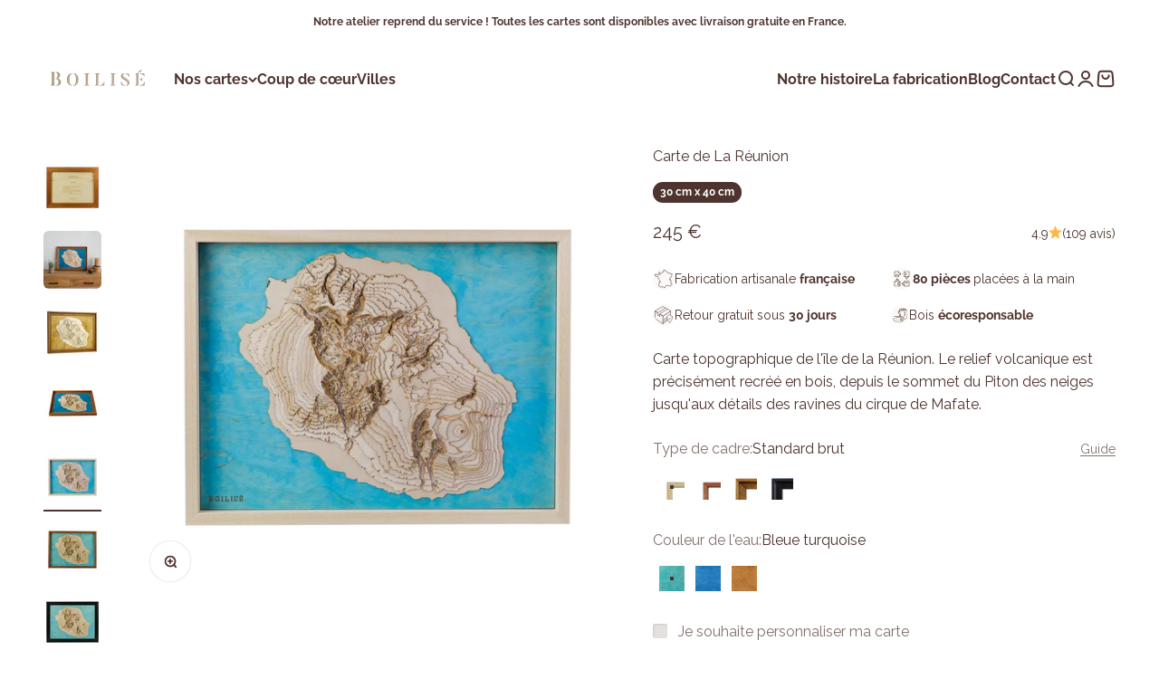

--- FILE ---
content_type: text/html; charset=utf-8
request_url: https://www.boilise.com/products/la-reunion
body_size: 46064
content:
<!doctype html>

<html class="no-js" lang="fr" dir="ltr">
  <head>
    <meta charset="utf-8">
    <meta name="viewport" content="width=device-width, initial-scale=1.0, height=device-height, minimum-scale=1.0, maximum-scale=1.0">
    <meta name="theme-color" content="#ffffff">

    <title>Île de La Réunion | Carte topographique en bois</title><meta name="description" content="Retrouvez le relief grandiose de la Réunion en bois dans ce tableau unique. Offrez-vous une œuvre d&#39;art faite pour les amoureux de cette île magique."><link rel="canonical" href="https://www.boilise.com/products/la-reunion"><link rel="shortcut icon" href="//www.boilise.com/cdn/shop/files/B_-_100_x_100.png?v=1694516342&width=96">
      <link rel="apple-touch-icon" href="//www.boilise.com/cdn/shop/files/B_-_100_x_100.png?v=1694516342&width=180"><link rel="preconnect" href="https://cdn.shopify.com">
    <link rel="preconnect" href="https://fonts.shopifycdn.com" crossorigin>
    <link rel="dns-prefetch" href="https://productreviews.shopifycdn.com"><link rel="preload" href="//www.boilise.com/cdn/fonts/playfair_display/playfairdisplay_n4.9980f3e16959dc89137cc1369bfc3ae98af1deb9.woff2" as="font" type="font/woff2" crossorigin><link rel="preload" href="//www.boilise.com/cdn/fonts/raleway/raleway_n4.2c76ddd103ff0f30b1230f13e160330ff8b2c68a.woff2" as="font" type="font/woff2" crossorigin><meta property="og:type" content="product">
  <meta property="og:title" content="Carte de La Réunion">
  <meta property="product:price:amount" content="245">
  <meta property="product:price:currency" content="EUR"><meta property="og:image" content="http://www.boilise.com/cdn/shop/files/Reunion_Deco.jpg?v=1717593294&width=2048">
  <meta property="og:image:secure_url" content="https://www.boilise.com/cdn/shop/files/Reunion_Deco.jpg?v=1717593294&width=2048">
  <meta property="og:image:width" content="1200">
  <meta property="og:image:height" content="1200"><meta property="og:description" content="Retrouvez le relief grandiose de la Réunion en bois dans ce tableau unique. Offrez-vous une œuvre d&#39;art faite pour les amoureux de cette île magique."><meta property="og:url" content="https://www.boilise.com/products/la-reunion">
<meta property="og:site_name" content="BOILISÉ"><meta name="twitter:card" content="summary"><meta name="twitter:title" content="Carte de La Réunion">
  <meta name="twitter:description" content="Carte topographique de l&#39;île de la Réunion. Le relief volcanique est précisément recréé en bois, depuis le sommet du Piton des neiges jusqu&#39;aux détails des ravines du cirque de Mafate."><meta name="twitter:image" content="https://www.boilise.com/cdn/shop/files/Reunion_Deco.jpg?crop=center&height=1200&v=1717593294&width=1200">
  <meta name="twitter:image:alt" content="Carte de l&#39;île de la Réunion pour décoration d&#39;intérieur">
  <script type="application/ld+json">
  {
    "@context": "https://schema.org",
    "@type": "Product",
    "productID": 7270714540195,
    "offers": [{
          "@type": "Offer",
          "name": "Standard brut \/ Bleue turquoise",
          "availability":"https://schema.org/InStock",
          "price": 245.0,
          "priceCurrency": "EUR",
          "priceValidUntil": "2026-02-05","sku": "ID-LRE1-211","url": "https://www.boilise.com/products/la-reunion?variant=41496478580899"
        },
{
          "@type": "Offer",
          "name": "Standard brut \/ Bleue marine",
          "availability":"https://schema.org/InStock",
          "price": 245.0,
          "priceCurrency": "EUR",
          "priceValidUntil": "2026-02-05","sku": "ID-LRE1-311","url": "https://www.boilise.com/products/la-reunion?variant=41496478744739"
        },
{
          "@type": "Offer",
          "name": "Standard brut \/ Brune",
          "availability":"https://schema.org/InStock",
          "price": 245.0,
          "priceCurrency": "EUR",
          "priceValidUntil": "2026-02-05","sku": "ID-LRE1-111","url": "https://www.boilise.com/products/la-reunion?variant=41496478908579"
        },
{
          "@type": "Offer",
          "name": "Standard brun \/ Bleue turquoise",
          "availability":"https://schema.org/InStock",
          "price": 245.0,
          "priceCurrency": "EUR",
          "priceValidUntil": "2026-02-05","sku": "ID-LRE1-212","url": "https://www.boilise.com/products/la-reunion?variant=41496478613667"
        },
{
          "@type": "Offer",
          "name": "Standard brun \/ Bleue marine",
          "availability":"https://schema.org/InStock",
          "price": 245.0,
          "priceCurrency": "EUR",
          "priceValidUntil": "2026-02-05","sku": "ID-LRE1-312","url": "https://www.boilise.com/products/la-reunion?variant=41496478777507"
        },
{
          "@type": "Offer",
          "name": "Standard brun \/ Brune",
          "availability":"https://schema.org/InStock",
          "price": 245.0,
          "priceCurrency": "EUR",
          "priceValidUntil": "2026-02-05","sku": "ID-LRE1-111","url": "https://www.boilise.com/products/la-reunion?variant=42201297289379"
        },
{
          "@type": "Offer",
          "name": "Caisse américaine brune \/ Bleue turquoise",
          "availability":"https://schema.org/InStock",
          "price": 265.0,
          "priceCurrency": "EUR",
          "priceValidUntil": "2026-02-05","sku": "ID-LRE1-222","url": "https://www.boilise.com/products/la-reunion?variant=41496478679203"
        },
{
          "@type": "Offer",
          "name": "Caisse américaine brune \/ Bleue marine",
          "availability":"https://schema.org/InStock",
          "price": 265.0,
          "priceCurrency": "EUR",
          "priceValidUntil": "2026-02-05","sku": "ID-LRE1-322","url": "https://www.boilise.com/products/la-reunion?variant=41496478843043"
        },
{
          "@type": "Offer",
          "name": "Caisse américaine brune \/ Brune",
          "availability":"https://schema.org/InStock",
          "price": 265.0,
          "priceCurrency": "EUR",
          "priceValidUntil": "2026-02-05","sku": "ID-LRE1-122","url": "https://www.boilise.com/products/la-reunion?variant=42201308954787"
        },
{
          "@type": "Offer",
          "name": "Caisse américaine noire \/ Bleue turquoise",
          "availability":"https://schema.org/InStock",
          "price": 265.0,
          "priceCurrency": "EUR",
          "priceValidUntil": "2026-02-05","sku": "ID-LRE1-223","url": "https://www.boilise.com/products/la-reunion?variant=41496478646435"
        },
{
          "@type": "Offer",
          "name": "Caisse américaine noire \/ Bleue marine",
          "availability":"https://schema.org/InStock",
          "price": 265.0,
          "priceCurrency": "EUR",
          "priceValidUntil": "2026-02-05","sku": "ID-LRE1-323","url": "https://www.boilise.com/products/la-reunion?variant=41496478810275"
        },
{
          "@type": "Offer",
          "name": "Caisse américaine noire \/ Brune",
          "availability":"https://schema.org/InStock",
          "price": 265.0,
          "priceCurrency": "EUR",
          "priceValidUntil": "2026-02-05","sku": "ID-LRE1-123","url": "https://www.boilise.com/products/la-reunion?variant=41496478974115"
        }
],"aggregateRating": {
        "@type": "AggregateRating",
        "ratingValue": "4.9",
        "reviewCount": "109"
      },"brand": {
      "@type": "Brand",
      "name": "BOILISÉ"
    },
    "name": "Carte de La Réunion",
    "description": "Carte topographique de l'île de la Réunion. Le relief volcanique est précisément recréé en bois, depuis le sommet du Piton des neiges jusqu'aux détails des ravines du cirque de Mafate.",
    "category": "Tableau",
    "url": "https://www.boilise.com/products/la-reunion",
    "sku": "ID-LRE1-211","weight": {
        "@type": "QuantitativeValue",
        "unitCode": "kg",
        "value": 1.9
      },"image": {
      "@type": "ImageObject",
      "url": "https://www.boilise.com/cdn/shop/files/Reunion_Deco.jpg?v=1717593294&width=1024",
      "image": "https://www.boilise.com/cdn/shop/files/Reunion_Deco.jpg?v=1717593294&width=1024",
      "name": "Carte de l'île de la Réunion pour décoration d'intérieur",
      "width": "1024",
      "height": "1024"
    }
  }
  </script>



  <script type="application/ld+json">
  {
    "@context": "https://schema.org",
    "@type": "BreadcrumbList",
  "itemListElement": [{
      "@type": "ListItem",
      "position": 1,
      "name": "Accueil",
      "item": "https://www.boilise.com"
    },{
          "@type": "ListItem",
          "position": 2,
          "name": "Carte de La Réunion",
          "item": "https://www.boilise.com/products/la-reunion"
        }]
  }
  </script>

<style>/* Typography (heading) */
  @font-face {
  font-family: "Playfair Display";
  font-weight: 400;
  font-style: normal;
  font-display: fallback;
  src: url("//www.boilise.com/cdn/fonts/playfair_display/playfairdisplay_n4.9980f3e16959dc89137cc1369bfc3ae98af1deb9.woff2") format("woff2"),
       url("//www.boilise.com/cdn/fonts/playfair_display/playfairdisplay_n4.c562b7c8e5637886a811d2a017f9e023166064ee.woff") format("woff");
}

@font-face {
  font-family: "Playfair Display";
  font-weight: 400;
  font-style: italic;
  font-display: fallback;
  src: url("//www.boilise.com/cdn/fonts/playfair_display/playfairdisplay_i4.804ea8da9192aaed0368534aa085b3c1f3411619.woff2") format("woff2"),
       url("//www.boilise.com/cdn/fonts/playfair_display/playfairdisplay_i4.5538cb7a825d13d8a2333cd8a94065a93a95c710.woff") format("woff");
}

/* Typography (body) */
  @font-face {
  font-family: Raleway;
  font-weight: 400;
  font-style: normal;
  font-display: fallback;
  src: url("//www.boilise.com/cdn/fonts/raleway/raleway_n4.2c76ddd103ff0f30b1230f13e160330ff8b2c68a.woff2") format("woff2"),
       url("//www.boilise.com/cdn/fonts/raleway/raleway_n4.c057757dddc39994ad5d9c9f58e7c2c2a72359a9.woff") format("woff");
}

@font-face {
  font-family: Raleway;
  font-weight: 400;
  font-style: italic;
  font-display: fallback;
  src: url("//www.boilise.com/cdn/fonts/raleway/raleway_i4.aaa73a72f55a5e60da3e9a082717e1ed8f22f0a2.woff2") format("woff2"),
       url("//www.boilise.com/cdn/fonts/raleway/raleway_i4.650670cc243082f8988ecc5576b6d613cfd5a8ee.woff") format("woff");
}

@font-face {
  font-family: Raleway;
  font-weight: 700;
  font-style: normal;
  font-display: fallback;
  src: url("//www.boilise.com/cdn/fonts/raleway/raleway_n7.740cf9e1e4566800071db82eeca3cca45f43ba63.woff2") format("woff2"),
       url("//www.boilise.com/cdn/fonts/raleway/raleway_n7.84943791ecde186400af8db54cf3b5b5e5049a8f.woff") format("woff");
}

@font-face {
  font-family: Raleway;
  font-weight: 700;
  font-style: italic;
  font-display: fallback;
  src: url("//www.boilise.com/cdn/fonts/raleway/raleway_i7.6d68e3c55f3382a6b4f1173686f538d89ce56dbc.woff2") format("woff2"),
       url("//www.boilise.com/cdn/fonts/raleway/raleway_i7.ed82a5a5951418ec5b6b0a5010cb65216574b2bd.woff") format("woff");
}

:root {
    /**
     * ---------------------------------------------------------------------
     * SPACING VARIABLES
     *
     * We are using a spacing inspired from frameworks like Tailwind CSS.
     * ---------------------------------------------------------------------
     */
    --spacing-0-5: 0.125rem; /* 2px */
    --spacing-1: 0.25rem; /* 4px */
    --spacing-1-5: 0.375rem; /* 6px */
    --spacing-2: 0.5rem; /* 8px */
    --spacing-2-5: 0.625rem; /* 10px */
    --spacing-3: 0.75rem; /* 12px */
    --spacing-3-5: 0.875rem; /* 14px */
    --spacing-4: 1rem; /* 16px */
    --spacing-4-5: 1.125rem; /* 18px */
    --spacing-5: 1.25rem; /* 20px */
    --spacing-5-5: 1.375rem; /* 22px */
    --spacing-6: 1.5rem; /* 24px */
    --spacing-6-5: 1.625rem; /* 26px */
    --spacing-7: 1.75rem; /* 28px */
    --spacing-7-5: 1.875rem; /* 30px */
    --spacing-8: 2rem; /* 32px */
    --spacing-8-5: 2.125rem; /* 34px */
    --spacing-9: 2.25rem; /* 36px */
    --spacing-9-5: 2.375rem; /* 38px */
    --spacing-10: 2.5rem; /* 40px */
    --spacing-11: 2.75rem; /* 44px */
    --spacing-12: 3rem; /* 48px */
    --spacing-14: 3.5rem; /* 56px */
    --spacing-16: 4rem; /* 64px */
    --spacing-18: 4.5rem; /* 72px */
    --spacing-20: 5rem; /* 80px */
    --spacing-24: 6rem; /* 96px */
    --spacing-28: 7rem; /* 112px */
    --spacing-32: 8rem; /* 128px */
    --spacing-36: 9rem; /* 144px */
    --spacing-40: 10rem; /* 160px */
    --spacing-44: 11rem; /* 176px */
    --spacing-48: 12rem; /* 192px */
    --spacing-52: 13rem; /* 208px */
    --spacing-56: 14rem; /* 224px */
    --spacing-60: 15rem; /* 240px */
    --spacing-64: 16rem; /* 256px */
    --spacing-72: 18rem; /* 288px */
    --spacing-80: 20rem; /* 320px */
    --spacing-96: 24rem; /* 384px */

    /* Container */
    --container-max-width: 1600px;
    --container-narrow-max-width: 1350px;
    --container-gutter: var(--spacing-5);
    --section-outer-spacing-block: var(--spacing-10);
    --section-inner-max-spacing-block: var(--spacing-9);
    --section-inner-spacing-inline: var(--container-gutter);
    --section-stack-spacing-block: var(--spacing-8);

    /* Grid gutter */
    --grid-gutter: var(--spacing-5);

    /* Product list settings */
    --product-list-row-gap: var(--spacing-8);
    --product-list-column-gap: var(--grid-gutter);

    /* Form settings */
    --input-gap: var(--spacing-2);
    --input-height: 2.625rem;
    --input-padding-inline: var(--spacing-4);

    /* Other sizes */
    --sticky-area-height: calc(var(--sticky-announcement-bar-enabled, 0) * var(--announcement-bar-height, 0px) + var(--sticky-header-enabled, 0) * var(--header-height, 0px));

    /* RTL support */
    --transform-logical-flip: 1;
    --transform-origin-start: left;
    --transform-origin-end: right;

    /**
     * ---------------------------------------------------------------------
     * TYPOGRAPHY
     * ---------------------------------------------------------------------
     */

    /* Font properties */
    --heading-font-family: "Playfair Display", serif;
    --heading-font-weight: 400;
    --heading-font-style: normal;
    --heading-text-transform: normal;
    --heading-letter-spacing: -0.01em;
    --text-font-family: Raleway, sans-serif;
    --text-font-weight: 400;
    --text-font-style: normal;
    --text-letter-spacing: 0.0em;

    /* Font sizes */
    --text-h0: 3rem;
    --text-h1: 2.5rem;
    --text-h2: 2rem;
    --text-h3: 1.5rem;
    --text-h4: 1.375rem;
    --text-h5: 1.125rem;
    --text-h6: 1rem;
    --text-xs: 0.6875rem;
    --text-sm: 0.75rem;
    --text-base: 0.875rem;
    --text-lg: 1.125rem;

    /**
     * ---------------------------------------------------------------------
     * COLORS
     * ---------------------------------------------------------------------
     */

    /* Color settings */--accent: 78 52 46;
    --text-primary: 78 52 46;
    --background-primary: 255 255 255;
    --dialog-background: 255 255 255;
    --border-color: var(--text-color, var(--text-primary)) / 0.12;

    /* Button colors */
    --button-background-primary: 78 52 46;
    --button-text-primary: 255 255 255;
    --button-background-secondary: 78 52 46;
    --button-text-secondary: 255 255 255;

    /* Status colors */
    --success-background: 238 241 235;
    --success-text: 112 138 92;
    --warning-background: 252 240 227;
    --warning-text: 227 126 22;
    --error-background: 245 229 229;
    --error-text: 170 40 38;

    /* Product colors */
    --on-sale-text: 227 79 79;
    --on-sale-badge-background: 227 79 79;
    --on-sale-badge-text: 255 255 255;
    --sold-out-badge-background: 190 189 185;
    --sold-out-badge-text: 0 0 0;
    --primary-badge-background: 78 52 46;
    --primary-badge-text: 255 255 255;
    --star-color: 255 183 74;
    --product-card-background: 255 255 255;
    --product-card-text: 78 52 46;

    /* Header colors */
    --header-background: 255 255 255;
    --header-text: 78 52 46;

    /* Footer colors */
    --footer-background: 231 223 205;
    --footer-text: 78 52 46;

    /* Rounded variables (used for border radius) */
    --rounded-xs: 0.25rem;
    --rounded-sm: 0.375rem;
    --rounded: 0.75rem;
    --rounded-lg: 1.5rem;
    --rounded-full: 9999px;

    --rounded-button: 3.75rem;
    --rounded-input: 0.5rem;

    /* Box shadow */
    --shadow-sm: 0 2px 8px rgb(var(--text-primary) / 0.0);
    --shadow: 0 5px 15px rgb(var(--text-primary) / 0.0);
    --shadow-md: 0 5px 30px rgb(var(--text-primary) / 0.0);
    --shadow-block: 0px 18px 50px rgb(var(--text-primary) / 0.0);

    /**
     * ---------------------------------------------------------------------
     * OTHER
     * ---------------------------------------------------------------------
     */

    --cursor-close-svg-url: url(//www.boilise.com/cdn/shop/t/27/assets/cursor-close.svg?v=147174565022153725511702627210);
    --cursor-zoom-in-svg-url: url(//www.boilise.com/cdn/shop/t/27/assets/cursor-zoom-in.svg?v=154953035094101115921702627210);
    --cursor-zoom-out-svg-url: url(//www.boilise.com/cdn/shop/t/27/assets/cursor-zoom-out.svg?v=16155520337305705181702627210);
    --checkmark-svg-url: url(//www.boilise.com/cdn/shop/t/27/assets/checkmark.svg?v=77552481021870063511702627210);
  }

  [dir="rtl"]:root {
    /* RTL support */
    --transform-logical-flip: -1;
    --transform-origin-start: right;
    --transform-origin-end: left;
  }

  @media screen and (min-width: 700px) {
    :root {
      /* Typography (font size) */
      --text-h0: 4rem;
      --text-h1: 3rem;
      --text-h2: 2.5rem;
      --text-h3: 2rem;
      --text-h4: 1.625rem;
      --text-h5: 1.25rem;
      --text-h6: 1.125rem;

      --text-xs: 0.75rem;
      --text-sm: 0.875rem;
      --text-base: 1.0rem;
      --text-lg: 1.25rem;

      /* Spacing */
      --container-gutter: 2rem;
      --section-outer-spacing-block: var(--spacing-14);
      --section-inner-max-spacing-block: var(--spacing-10);
      --section-inner-spacing-inline: var(--spacing-10);
      --section-stack-spacing-block: var(--spacing-12);

      /* Grid gutter */
      --grid-gutter: var(--spacing-6);

      /* Product list settings */
      --product-list-row-gap: var(--spacing-12);

      /* Form settings */
      --input-gap: 1rem;
      --input-height: 3.125rem;
      --input-padding-inline: var(--spacing-5);
    }
  }

  @media screen and (min-width: 1000px) {
    :root {
      /* Spacing settings */
      --container-gutter: var(--spacing-12);
      --section-outer-spacing-block: var(--spacing-16);
      --section-inner-max-spacing-block: var(--spacing-14);
      --section-inner-spacing-inline: var(--spacing-14);
      --section-stack-spacing-block: var(--spacing-12);
    }
  }

  @media screen and (min-width: 1150px) {
    :root {
      /* Spacing settings */
      --container-gutter: var(--spacing-12);
      --section-outer-spacing-block: var(--spacing-16);
      --section-inner-max-spacing-block: var(--spacing-14);
      --section-inner-spacing-inline: var(--spacing-14);
      --section-stack-spacing-block: var(--spacing-12);
    }
  }

  @media screen and (min-width: 1400px) {
    :root {
      /* Typography (font size) */
      --text-h0: 5rem;
      --text-h1: 3.75rem;
      --text-h2: 3rem;
      --text-h3: 2.25rem;
      --text-h4: 2rem;
      --text-h5: 1.5rem;
      --text-h6: 1.25rem;

      --section-outer-spacing-block: var(--spacing-20);
      --section-inner-max-spacing-block: var(--spacing-16);
      --section-inner-spacing-inline: var(--spacing-16);
    }
  }

  @media screen and (min-width: 1600px) {
    :root {
      --section-outer-spacing-block: var(--spacing-20);
      --section-inner-max-spacing-block: var(--spacing-18);
      --section-inner-spacing-inline: var(--spacing-18);
    }
  }

  /**
   * ---------------------------------------------------------------------
   * LIQUID DEPENDANT CSS
   *
   * Our main CSS is Liquid free, but some very specific features depend on
   * theme settings, so we have them here
   * ---------------------------------------------------------------------
   */@media screen and (pointer: fine) {
        .button:not([disabled]):hover, .btn:not([disabled]):hover, .shopify-payment-button__button--unbranded:not([disabled]):hover {
          --button-background-opacity: 0.85;
        }

        .button--subdued:not([disabled]):hover {
          --button-background: var(--text-color) / .05 !important;
        }
      }</style><script>
  document.documentElement.classList.replace('no-js', 'js');

  // This allows to expose several variables to the global scope, to be used in scripts
  window.themeVariables = {
    settings: {
      showPageTransition: false,
      headingApparition: "split_rotation",
      pageType: "product",
      moneyFormat: "{{amount_no_decimals_with_comma_separator}} €",
      moneyWithCurrencyFormat: "{{amount_no_decimals_with_comma_separator}} € EUR",
      currencyCodeEnabled: false,
      cartType: "drawer",
      showDiscount: false,
      discountMode: "saving"
    },

    strings: {
      accessibilityClose: "Fermer",
      accessibilityNext: "Suivant",
      accessibilityPrevious: "Précédent",
      addToCartButton: "Ajouter au panier",
      soldOutButton: "En rupture",
      preOrderButton: "Pré-commander",
      unavailableButton: "Indisponible",
      closeGallery: "Fermer la galerie",
      zoomGallery: "Zoomer sur l\u0026#39;image",
      errorGallery: "L\u0026#39;image ne peut pas etre chargée",
      soldOutBadge: "En rupture",
      discountBadge: "Économisez @@",
      sku: "SKU:",
      searchNoResults: "Aucun résultat ne correspond à votre recherche.",
      addOrderNote: "Ajouter une note",
      editOrderNote: "Modifier la note",
      shippingEstimatorNoResults: "Nous ne livrons pas à votre adresse.",
      shippingEstimatorOneResult: "Il y a un résultat pour votre adresse :",
      shippingEstimatorMultipleResults: "Il y a plusieurs résultats pour votre adresse :",
      shippingEstimatorError: "Impossible d\u0026#39;estimer les frais de livraison :"
    },

    breakpoints: {
      'sm': 'screen and (min-width: 700px)',
      'md': 'screen and (min-width: 1000px)',
      'lg': 'screen and (min-width: 1150px)',
      'xl': 'screen and (min-width: 1400px)',

      'sm-max': 'screen and (max-width: 699px)',
      'md-max': 'screen and (max-width: 999px)',
      'lg-max': 'screen and (max-width: 1149px)',
      'xl-max': 'screen and (max-width: 1399px)'
    }
  };// For detecting native share
  document.documentElement.classList.add(`native-share--${navigator.share ? 'enabled' : 'disabled'}`);// We save the product ID in local storage to be eventually used for recently viewed section
    try {
      const recentlyViewedProducts = new Set(JSON.parse(localStorage.getItem('theme:recently-viewed-products') || '[]'));

      recentlyViewedProducts.delete(7270714540195); // Delete first to re-move the product
      recentlyViewedProducts.add(7270714540195);

      localStorage.setItem('theme:recently-viewed-products', JSON.stringify(Array.from(recentlyViewedProducts.values()).reverse()));
    } catch (e) {
      // Safari in private mode does not allow setting item, we silently fail
    }</script><script type="module" src="//www.boilise.com/cdn/shop/t/27/assets/vendor.min.js?v=21549124608892486191702627210"></script>
    <script type="module" src="//www.boilise.com/cdn/shop/t/27/assets/theme.js?v=76545869304401063261702630719"></script>
    <script type="module" src="//www.boilise.com/cdn/shop/t/27/assets/sections.js?v=134041203950448502321702631502"></script>

    <script>window.performance && window.performance.mark && window.performance.mark('shopify.content_for_header.start');</script><meta name="facebook-domain-verification" content="afsxtaokdlkagt2ye1wm8hj377nt8p">
<meta name="facebook-domain-verification" content="t6fzlp1ke92srbdi1zvylzo7o50m3l">
<meta name="google-site-verification" content="NXv3526o75xLx6MOt8jHr2O0b6ynwXD7IFugLOWwAb0">
<meta id="shopify-digital-wallet" name="shopify-digital-wallet" content="/58594066595/digital_wallets/dialog">
<meta name="shopify-checkout-api-token" content="382e8b555ad89c0a4461b4f0fc6630ef">
<meta id="in-context-paypal-metadata" data-shop-id="58594066595" data-venmo-supported="false" data-environment="production" data-locale="fr_FR" data-paypal-v4="true" data-currency="EUR">
<link rel="alternate" hreflang="x-default" href="https://www.boilise.com/products/la-reunion">
<link rel="alternate" hreflang="fr" href="https://www.boilise.com/products/la-reunion">
<link rel="alternate" hreflang="en" href="https://www.boilise.com/en/products/la-reunion">
<link rel="alternate" type="application/json+oembed" href="https://www.boilise.com/products/la-reunion.oembed">
<script async="async" src="/checkouts/internal/preloads.js?locale=fr-FR"></script>
<link rel="preconnect" href="https://shop.app" crossorigin="anonymous">
<script async="async" src="https://shop.app/checkouts/internal/preloads.js?locale=fr-FR&shop_id=58594066595" crossorigin="anonymous"></script>
<script id="apple-pay-shop-capabilities" type="application/json">{"shopId":58594066595,"countryCode":"FR","currencyCode":"EUR","merchantCapabilities":["supports3DS"],"merchantId":"gid:\/\/shopify\/Shop\/58594066595","merchantName":"BOILISÉ","requiredBillingContactFields":["postalAddress","email"],"requiredShippingContactFields":["postalAddress","email"],"shippingType":"shipping","supportedNetworks":["visa","masterCard","amex","maestro"],"total":{"type":"pending","label":"BOILISÉ","amount":"1.00"},"shopifyPaymentsEnabled":true,"supportsSubscriptions":true}</script>
<script id="shopify-features" type="application/json">{"accessToken":"382e8b555ad89c0a4461b4f0fc6630ef","betas":["rich-media-storefront-analytics"],"domain":"www.boilise.com","predictiveSearch":true,"shopId":58594066595,"locale":"fr"}</script>
<script>var Shopify = Shopify || {};
Shopify.shop = "boilise.myshopify.com";
Shopify.locale = "fr";
Shopify.currency = {"active":"EUR","rate":"1.0"};
Shopify.country = "FR";
Shopify.theme = {"name":"Impact_v1.3","id":156978217300,"schema_name":"Impact","schema_version":"4.5.0","theme_store_id":1190,"role":"main"};
Shopify.theme.handle = "null";
Shopify.theme.style = {"id":null,"handle":null};
Shopify.cdnHost = "www.boilise.com/cdn";
Shopify.routes = Shopify.routes || {};
Shopify.routes.root = "/";</script>
<script type="module">!function(o){(o.Shopify=o.Shopify||{}).modules=!0}(window);</script>
<script>!function(o){function n(){var o=[];function n(){o.push(Array.prototype.slice.apply(arguments))}return n.q=o,n}var t=o.Shopify=o.Shopify||{};t.loadFeatures=n(),t.autoloadFeatures=n()}(window);</script>
<script>
  window.ShopifyPay = window.ShopifyPay || {};
  window.ShopifyPay.apiHost = "shop.app\/pay";
  window.ShopifyPay.redirectState = null;
</script>
<script id="shop-js-analytics" type="application/json">{"pageType":"product"}</script>
<script defer="defer" async type="module" src="//www.boilise.com/cdn/shopifycloud/shop-js/modules/v2/client.init-shop-cart-sync_BcDpqI9l.fr.esm.js"></script>
<script defer="defer" async type="module" src="//www.boilise.com/cdn/shopifycloud/shop-js/modules/v2/chunk.common_a1Rf5Dlz.esm.js"></script>
<script defer="defer" async type="module" src="//www.boilise.com/cdn/shopifycloud/shop-js/modules/v2/chunk.modal_Djra7sW9.esm.js"></script>
<script type="module">
  await import("//www.boilise.com/cdn/shopifycloud/shop-js/modules/v2/client.init-shop-cart-sync_BcDpqI9l.fr.esm.js");
await import("//www.boilise.com/cdn/shopifycloud/shop-js/modules/v2/chunk.common_a1Rf5Dlz.esm.js");
await import("//www.boilise.com/cdn/shopifycloud/shop-js/modules/v2/chunk.modal_Djra7sW9.esm.js");

  window.Shopify.SignInWithShop?.initShopCartSync?.({"fedCMEnabled":true,"windoidEnabled":true});

</script>
<script>
  window.Shopify = window.Shopify || {};
  if (!window.Shopify.featureAssets) window.Shopify.featureAssets = {};
  window.Shopify.featureAssets['shop-js'] = {"shop-cart-sync":["modules/v2/client.shop-cart-sync_BLrx53Hf.fr.esm.js","modules/v2/chunk.common_a1Rf5Dlz.esm.js","modules/v2/chunk.modal_Djra7sW9.esm.js"],"init-fed-cm":["modules/v2/client.init-fed-cm_C8SUwJ8U.fr.esm.js","modules/v2/chunk.common_a1Rf5Dlz.esm.js","modules/v2/chunk.modal_Djra7sW9.esm.js"],"shop-cash-offers":["modules/v2/client.shop-cash-offers_BBp_MjBM.fr.esm.js","modules/v2/chunk.common_a1Rf5Dlz.esm.js","modules/v2/chunk.modal_Djra7sW9.esm.js"],"shop-login-button":["modules/v2/client.shop-login-button_Dw6kG_iO.fr.esm.js","modules/v2/chunk.common_a1Rf5Dlz.esm.js","modules/v2/chunk.modal_Djra7sW9.esm.js"],"pay-button":["modules/v2/client.pay-button_BJDaAh68.fr.esm.js","modules/v2/chunk.common_a1Rf5Dlz.esm.js","modules/v2/chunk.modal_Djra7sW9.esm.js"],"shop-button":["modules/v2/client.shop-button_DBWL94V3.fr.esm.js","modules/v2/chunk.common_a1Rf5Dlz.esm.js","modules/v2/chunk.modal_Djra7sW9.esm.js"],"avatar":["modules/v2/client.avatar_BTnouDA3.fr.esm.js"],"init-windoid":["modules/v2/client.init-windoid_77FSIiws.fr.esm.js","modules/v2/chunk.common_a1Rf5Dlz.esm.js","modules/v2/chunk.modal_Djra7sW9.esm.js"],"init-shop-for-new-customer-accounts":["modules/v2/client.init-shop-for-new-customer-accounts_QoC3RJm9.fr.esm.js","modules/v2/client.shop-login-button_Dw6kG_iO.fr.esm.js","modules/v2/chunk.common_a1Rf5Dlz.esm.js","modules/v2/chunk.modal_Djra7sW9.esm.js"],"init-shop-email-lookup-coordinator":["modules/v2/client.init-shop-email-lookup-coordinator_D4ioGzPw.fr.esm.js","modules/v2/chunk.common_a1Rf5Dlz.esm.js","modules/v2/chunk.modal_Djra7sW9.esm.js"],"init-shop-cart-sync":["modules/v2/client.init-shop-cart-sync_BcDpqI9l.fr.esm.js","modules/v2/chunk.common_a1Rf5Dlz.esm.js","modules/v2/chunk.modal_Djra7sW9.esm.js"],"shop-toast-manager":["modules/v2/client.shop-toast-manager_B-eIbpHW.fr.esm.js","modules/v2/chunk.common_a1Rf5Dlz.esm.js","modules/v2/chunk.modal_Djra7sW9.esm.js"],"init-customer-accounts":["modules/v2/client.init-customer-accounts_BcBSUbIK.fr.esm.js","modules/v2/client.shop-login-button_Dw6kG_iO.fr.esm.js","modules/v2/chunk.common_a1Rf5Dlz.esm.js","modules/v2/chunk.modal_Djra7sW9.esm.js"],"init-customer-accounts-sign-up":["modules/v2/client.init-customer-accounts-sign-up_DvG__VHD.fr.esm.js","modules/v2/client.shop-login-button_Dw6kG_iO.fr.esm.js","modules/v2/chunk.common_a1Rf5Dlz.esm.js","modules/v2/chunk.modal_Djra7sW9.esm.js"],"shop-follow-button":["modules/v2/client.shop-follow-button_Dnx6fDH9.fr.esm.js","modules/v2/chunk.common_a1Rf5Dlz.esm.js","modules/v2/chunk.modal_Djra7sW9.esm.js"],"checkout-modal":["modules/v2/client.checkout-modal_BDH3MUqJ.fr.esm.js","modules/v2/chunk.common_a1Rf5Dlz.esm.js","modules/v2/chunk.modal_Djra7sW9.esm.js"],"shop-login":["modules/v2/client.shop-login_CV9Paj8R.fr.esm.js","modules/v2/chunk.common_a1Rf5Dlz.esm.js","modules/v2/chunk.modal_Djra7sW9.esm.js"],"lead-capture":["modules/v2/client.lead-capture_DGQOTB4e.fr.esm.js","modules/v2/chunk.common_a1Rf5Dlz.esm.js","modules/v2/chunk.modal_Djra7sW9.esm.js"],"payment-terms":["modules/v2/client.payment-terms_BQYK7nq4.fr.esm.js","modules/v2/chunk.common_a1Rf5Dlz.esm.js","modules/v2/chunk.modal_Djra7sW9.esm.js"]};
</script>
<script>(function() {
  var isLoaded = false;
  function asyncLoad() {
    if (isLoaded) return;
    isLoaded = true;
    var urls = ["https:\/\/ecommplugins-scripts.trustpilot.com\/v2.1\/js\/header.min.js?settings=eyJrZXkiOiJEdUI0VzFrcWRJRU0yd29zIiwicyI6InNrdSJ9\u0026v=2.5\u0026shop=boilise.myshopify.com","https:\/\/ecommplugins-trustboxsettings.trustpilot.com\/boilise.myshopify.com.js?settings=1699976152799\u0026shop=boilise.myshopify.com","https:\/\/widget.trustpilot.com\/bootstrap\/v5\/tp.widget.sync.bootstrap.min.js?shop=boilise.myshopify.com","https:\/\/static.klaviyo.com\/onsite\/js\/klaviyo.js?company_id=RWVnYN\u0026shop=boilise.myshopify.com"];
    for (var i = 0; i < urls.length; i++) {
      var s = document.createElement('script');
      s.type = 'text/javascript';
      s.async = true;
      s.src = urls[i];
      var x = document.getElementsByTagName('script')[0];
      x.parentNode.insertBefore(s, x);
    }
  };
  if(window.attachEvent) {
    window.attachEvent('onload', asyncLoad);
  } else {
    window.addEventListener('load', asyncLoad, false);
  }
})();</script>
<script id="__st">var __st={"a":58594066595,"offset":3600,"reqid":"7d31d77a-7a59-494f-a6c5-532462c3912b-1769467373","pageurl":"www.boilise.com\/products\/la-reunion","u":"8cf7af88366b","p":"product","rtyp":"product","rid":7270714540195};</script>
<script>window.ShopifyPaypalV4VisibilityTracking = true;</script>
<script id="captcha-bootstrap">!function(){'use strict';const t='contact',e='account',n='new_comment',o=[[t,t],['blogs',n],['comments',n],[t,'customer']],c=[[e,'customer_login'],[e,'guest_login'],[e,'recover_customer_password'],[e,'create_customer']],r=t=>t.map((([t,e])=>`form[action*='/${t}']:not([data-nocaptcha='true']) input[name='form_type'][value='${e}']`)).join(','),a=t=>()=>t?[...document.querySelectorAll(t)].map((t=>t.form)):[];function s(){const t=[...o],e=r(t);return a(e)}const i='password',u='form_key',d=['recaptcha-v3-token','g-recaptcha-response','h-captcha-response',i],f=()=>{try{return window.sessionStorage}catch{return}},m='__shopify_v',_=t=>t.elements[u];function p(t,e,n=!1){try{const o=window.sessionStorage,c=JSON.parse(o.getItem(e)),{data:r}=function(t){const{data:e,action:n}=t;return t[m]||n?{data:e,action:n}:{data:t,action:n}}(c);for(const[e,n]of Object.entries(r))t.elements[e]&&(t.elements[e].value=n);n&&o.removeItem(e)}catch(o){console.error('form repopulation failed',{error:o})}}const l='form_type',E='cptcha';function T(t){t.dataset[E]=!0}const w=window,h=w.document,L='Shopify',v='ce_forms',y='captcha';let A=!1;((t,e)=>{const n=(g='f06e6c50-85a8-45c8-87d0-21a2b65856fe',I='https://cdn.shopify.com/shopifycloud/storefront-forms-hcaptcha/ce_storefront_forms_captcha_hcaptcha.v1.5.2.iife.js',D={infoText:'Protégé par hCaptcha',privacyText:'Confidentialité',termsText:'Conditions'},(t,e,n)=>{const o=w[L][v],c=o.bindForm;if(c)return c(t,g,e,D).then(n);var r;o.q.push([[t,g,e,D],n]),r=I,A||(h.body.append(Object.assign(h.createElement('script'),{id:'captcha-provider',async:!0,src:r})),A=!0)});var g,I,D;w[L]=w[L]||{},w[L][v]=w[L][v]||{},w[L][v].q=[],w[L][y]=w[L][y]||{},w[L][y].protect=function(t,e){n(t,void 0,e),T(t)},Object.freeze(w[L][y]),function(t,e,n,w,h,L){const[v,y,A,g]=function(t,e,n){const i=e?o:[],u=t?c:[],d=[...i,...u],f=r(d),m=r(i),_=r(d.filter((([t,e])=>n.includes(e))));return[a(f),a(m),a(_),s()]}(w,h,L),I=t=>{const e=t.target;return e instanceof HTMLFormElement?e:e&&e.form},D=t=>v().includes(t);t.addEventListener('submit',(t=>{const e=I(t);if(!e)return;const n=D(e)&&!e.dataset.hcaptchaBound&&!e.dataset.recaptchaBound,o=_(e),c=g().includes(e)&&(!o||!o.value);(n||c)&&t.preventDefault(),c&&!n&&(function(t){try{if(!f())return;!function(t){const e=f();if(!e)return;const n=_(t);if(!n)return;const o=n.value;o&&e.removeItem(o)}(t);const e=Array.from(Array(32),(()=>Math.random().toString(36)[2])).join('');!function(t,e){_(t)||t.append(Object.assign(document.createElement('input'),{type:'hidden',name:u})),t.elements[u].value=e}(t,e),function(t,e){const n=f();if(!n)return;const o=[...t.querySelectorAll(`input[type='${i}']`)].map((({name:t})=>t)),c=[...d,...o],r={};for(const[a,s]of new FormData(t).entries())c.includes(a)||(r[a]=s);n.setItem(e,JSON.stringify({[m]:1,action:t.action,data:r}))}(t,e)}catch(e){console.error('failed to persist form',e)}}(e),e.submit())}));const S=(t,e)=>{t&&!t.dataset[E]&&(n(t,e.some((e=>e===t))),T(t))};for(const o of['focusin','change'])t.addEventListener(o,(t=>{const e=I(t);D(e)&&S(e,y())}));const B=e.get('form_key'),M=e.get(l),P=B&&M;t.addEventListener('DOMContentLoaded',(()=>{const t=y();if(P)for(const e of t)e.elements[l].value===M&&p(e,B);[...new Set([...A(),...v().filter((t=>'true'===t.dataset.shopifyCaptcha))])].forEach((e=>S(e,t)))}))}(h,new URLSearchParams(w.location.search),n,t,e,['guest_login'])})(!0,!0)}();</script>
<script integrity="sha256-4kQ18oKyAcykRKYeNunJcIwy7WH5gtpwJnB7kiuLZ1E=" data-source-attribution="shopify.loadfeatures" defer="defer" src="//www.boilise.com/cdn/shopifycloud/storefront/assets/storefront/load_feature-a0a9edcb.js" crossorigin="anonymous"></script>
<script crossorigin="anonymous" defer="defer" src="//www.boilise.com/cdn/shopifycloud/storefront/assets/shopify_pay/storefront-65b4c6d7.js?v=20250812"></script>
<script data-source-attribution="shopify.dynamic_checkout.dynamic.init">var Shopify=Shopify||{};Shopify.PaymentButton=Shopify.PaymentButton||{isStorefrontPortableWallets:!0,init:function(){window.Shopify.PaymentButton.init=function(){};var t=document.createElement("script");t.src="https://www.boilise.com/cdn/shopifycloud/portable-wallets/latest/portable-wallets.fr.js",t.type="module",document.head.appendChild(t)}};
</script>
<script data-source-attribution="shopify.dynamic_checkout.buyer_consent">
  function portableWalletsHideBuyerConsent(e){var t=document.getElementById("shopify-buyer-consent"),n=document.getElementById("shopify-subscription-policy-button");t&&n&&(t.classList.add("hidden"),t.setAttribute("aria-hidden","true"),n.removeEventListener("click",e))}function portableWalletsShowBuyerConsent(e){var t=document.getElementById("shopify-buyer-consent"),n=document.getElementById("shopify-subscription-policy-button");t&&n&&(t.classList.remove("hidden"),t.removeAttribute("aria-hidden"),n.addEventListener("click",e))}window.Shopify?.PaymentButton&&(window.Shopify.PaymentButton.hideBuyerConsent=portableWalletsHideBuyerConsent,window.Shopify.PaymentButton.showBuyerConsent=portableWalletsShowBuyerConsent);
</script>
<script data-source-attribution="shopify.dynamic_checkout.cart.bootstrap">document.addEventListener("DOMContentLoaded",(function(){function t(){return document.querySelector("shopify-accelerated-checkout-cart, shopify-accelerated-checkout")}if(t())Shopify.PaymentButton.init();else{new MutationObserver((function(e,n){t()&&(Shopify.PaymentButton.init(),n.disconnect())})).observe(document.body,{childList:!0,subtree:!0})}}));
</script>
<script id='scb4127' type='text/javascript' async='' src='https://www.boilise.com/cdn/shopifycloud/privacy-banner/storefront-banner.js'></script><link id="shopify-accelerated-checkout-styles" rel="stylesheet" media="screen" href="https://www.boilise.com/cdn/shopifycloud/portable-wallets/latest/accelerated-checkout-backwards-compat.css" crossorigin="anonymous">
<style id="shopify-accelerated-checkout-cart">
        #shopify-buyer-consent {
  margin-top: 1em;
  display: inline-block;
  width: 100%;
}

#shopify-buyer-consent.hidden {
  display: none;
}

#shopify-subscription-policy-button {
  background: none;
  border: none;
  padding: 0;
  text-decoration: underline;
  font-size: inherit;
  cursor: pointer;
}

#shopify-subscription-policy-button::before {
  box-shadow: none;
}

      </style>

<script>window.performance && window.performance.mark && window.performance.mark('shopify.content_for_header.end');</script>
<link href="//www.boilise.com/cdn/shop/t/27/assets/theme.css?v=132487407171520534941702627210" rel="stylesheet" type="text/css" media="all" /><!-- TrustBox script -->
    <script type="text/javascript" src="//widget.trustpilot.com/bootstrap/v5/tp.widget.bootstrap.min.js" async></script>
    <!-- End TrustBox script -->

    
  <!-- BEGIN app block: shopify://apps/klaviyo-email-marketing-sms/blocks/klaviyo-onsite-embed/2632fe16-c075-4321-a88b-50b567f42507 -->












  <script async src="https://static.klaviyo.com/onsite/js/RWVnYN/klaviyo.js?company_id=RWVnYN"></script>
  <script>!function(){if(!window.klaviyo){window._klOnsite=window._klOnsite||[];try{window.klaviyo=new Proxy({},{get:function(n,i){return"push"===i?function(){var n;(n=window._klOnsite).push.apply(n,arguments)}:function(){for(var n=arguments.length,o=new Array(n),w=0;w<n;w++)o[w]=arguments[w];var t="function"==typeof o[o.length-1]?o.pop():void 0,e=new Promise((function(n){window._klOnsite.push([i].concat(o,[function(i){t&&t(i),n(i)}]))}));return e}}})}catch(n){window.klaviyo=window.klaviyo||[],window.klaviyo.push=function(){var n;(n=window._klOnsite).push.apply(n,arguments)}}}}();</script>

  
    <script id="viewed_product">
      if (item == null) {
        var _learnq = _learnq || [];

        var MetafieldReviews = null
        var MetafieldYotpoRating = null
        var MetafieldYotpoCount = null
        var MetafieldLooxRating = null
        var MetafieldLooxCount = null
        var okendoProduct = null
        var okendoProductReviewCount = null
        var okendoProductReviewAverageValue = null
        try {
          // The following fields are used for Customer Hub recently viewed in order to add reviews.
          // This information is not part of __kla_viewed. Instead, it is part of __kla_viewed_reviewed_items
          MetafieldReviews = {};
          MetafieldYotpoRating = null
          MetafieldYotpoCount = null
          MetafieldLooxRating = null
          MetafieldLooxCount = null

          okendoProduct = null
          // If the okendo metafield is not legacy, it will error, which then requires the new json formatted data
          if (okendoProduct && 'error' in okendoProduct) {
            okendoProduct = null
          }
          okendoProductReviewCount = okendoProduct ? okendoProduct.reviewCount : null
          okendoProductReviewAverageValue = okendoProduct ? okendoProduct.reviewAverageValue : null
        } catch (error) {
          console.error('Error in Klaviyo onsite reviews tracking:', error);
        }

        var item = {
          Name: "Carte de La Réunion",
          ProductID: 7270714540195,
          Categories: ["Cartes des îles","Cartes des îles et de l'outremer","Cartes iconiques","Toutes les cartes"],
          ImageURL: "https://www.boilise.com/cdn/shop/files/Reunion_Deco_grande.jpg?v=1717593294",
          URL: "https://www.boilise.com/products/la-reunion",
          Brand: "BOILISÉ",
          Price: "245 €",
          Value: "245",
          CompareAtPrice: "0 €"
        };
        _learnq.push(['track', 'Viewed Product', item]);
        _learnq.push(['trackViewedItem', {
          Title: item.Name,
          ItemId: item.ProductID,
          Categories: item.Categories,
          ImageUrl: item.ImageURL,
          Url: item.URL,
          Metadata: {
            Brand: item.Brand,
            Price: item.Price,
            Value: item.Value,
            CompareAtPrice: item.CompareAtPrice
          },
          metafields:{
            reviews: MetafieldReviews,
            yotpo:{
              rating: MetafieldYotpoRating,
              count: MetafieldYotpoCount,
            },
            loox:{
              rating: MetafieldLooxRating,
              count: MetafieldLooxCount,
            },
            okendo: {
              rating: okendoProductReviewAverageValue,
              count: okendoProductReviewCount,
            }
          }
        }]);
      }
    </script>
  




  <script>
    window.klaviyoReviewsProductDesignMode = false
  </script>







<!-- END app block --><link href="https://monorail-edge.shopifysvc.com" rel="dns-prefetch">
<script>(function(){if ("sendBeacon" in navigator && "performance" in window) {try {var session_token_from_headers = performance.getEntriesByType('navigation')[0].serverTiming.find(x => x.name == '_s').description;} catch {var session_token_from_headers = undefined;}var session_cookie_matches = document.cookie.match(/_shopify_s=([^;]*)/);var session_token_from_cookie = session_cookie_matches && session_cookie_matches.length === 2 ? session_cookie_matches[1] : "";var session_token = session_token_from_headers || session_token_from_cookie || "";function handle_abandonment_event(e) {var entries = performance.getEntries().filter(function(entry) {return /monorail-edge.shopifysvc.com/.test(entry.name);});if (!window.abandonment_tracked && entries.length === 0) {window.abandonment_tracked = true;var currentMs = Date.now();var navigation_start = performance.timing.navigationStart;var payload = {shop_id: 58594066595,url: window.location.href,navigation_start,duration: currentMs - navigation_start,session_token,page_type: "product"};window.navigator.sendBeacon("https://monorail-edge.shopifysvc.com/v1/produce", JSON.stringify({schema_id: "online_store_buyer_site_abandonment/1.1",payload: payload,metadata: {event_created_at_ms: currentMs,event_sent_at_ms: currentMs}}));}}window.addEventListener('pagehide', handle_abandonment_event);}}());</script>
<script id="web-pixels-manager-setup">(function e(e,d,r,n,o){if(void 0===o&&(o={}),!Boolean(null===(a=null===(i=window.Shopify)||void 0===i?void 0:i.analytics)||void 0===a?void 0:a.replayQueue)){var i,a;window.Shopify=window.Shopify||{};var t=window.Shopify;t.analytics=t.analytics||{};var s=t.analytics;s.replayQueue=[],s.publish=function(e,d,r){return s.replayQueue.push([e,d,r]),!0};try{self.performance.mark("wpm:start")}catch(e){}var l=function(){var e={modern:/Edge?\/(1{2}[4-9]|1[2-9]\d|[2-9]\d{2}|\d{4,})\.\d+(\.\d+|)|Firefox\/(1{2}[4-9]|1[2-9]\d|[2-9]\d{2}|\d{4,})\.\d+(\.\d+|)|Chrom(ium|e)\/(9{2}|\d{3,})\.\d+(\.\d+|)|(Maci|X1{2}).+ Version\/(15\.\d+|(1[6-9]|[2-9]\d|\d{3,})\.\d+)([,.]\d+|)( \(\w+\)|)( Mobile\/\w+|) Safari\/|Chrome.+OPR\/(9{2}|\d{3,})\.\d+\.\d+|(CPU[ +]OS|iPhone[ +]OS|CPU[ +]iPhone|CPU IPhone OS|CPU iPad OS)[ +]+(15[._]\d+|(1[6-9]|[2-9]\d|\d{3,})[._]\d+)([._]\d+|)|Android:?[ /-](13[3-9]|1[4-9]\d|[2-9]\d{2}|\d{4,})(\.\d+|)(\.\d+|)|Android.+Firefox\/(13[5-9]|1[4-9]\d|[2-9]\d{2}|\d{4,})\.\d+(\.\d+|)|Android.+Chrom(ium|e)\/(13[3-9]|1[4-9]\d|[2-9]\d{2}|\d{4,})\.\d+(\.\d+|)|SamsungBrowser\/([2-9]\d|\d{3,})\.\d+/,legacy:/Edge?\/(1[6-9]|[2-9]\d|\d{3,})\.\d+(\.\d+|)|Firefox\/(5[4-9]|[6-9]\d|\d{3,})\.\d+(\.\d+|)|Chrom(ium|e)\/(5[1-9]|[6-9]\d|\d{3,})\.\d+(\.\d+|)([\d.]+$|.*Safari\/(?![\d.]+ Edge\/[\d.]+$))|(Maci|X1{2}).+ Version\/(10\.\d+|(1[1-9]|[2-9]\d|\d{3,})\.\d+)([,.]\d+|)( \(\w+\)|)( Mobile\/\w+|) Safari\/|Chrome.+OPR\/(3[89]|[4-9]\d|\d{3,})\.\d+\.\d+|(CPU[ +]OS|iPhone[ +]OS|CPU[ +]iPhone|CPU IPhone OS|CPU iPad OS)[ +]+(10[._]\d+|(1[1-9]|[2-9]\d|\d{3,})[._]\d+)([._]\d+|)|Android:?[ /-](13[3-9]|1[4-9]\d|[2-9]\d{2}|\d{4,})(\.\d+|)(\.\d+|)|Mobile Safari.+OPR\/([89]\d|\d{3,})\.\d+\.\d+|Android.+Firefox\/(13[5-9]|1[4-9]\d|[2-9]\d{2}|\d{4,})\.\d+(\.\d+|)|Android.+Chrom(ium|e)\/(13[3-9]|1[4-9]\d|[2-9]\d{2}|\d{4,})\.\d+(\.\d+|)|Android.+(UC? ?Browser|UCWEB|U3)[ /]?(15\.([5-9]|\d{2,})|(1[6-9]|[2-9]\d|\d{3,})\.\d+)\.\d+|SamsungBrowser\/(5\.\d+|([6-9]|\d{2,})\.\d+)|Android.+MQ{2}Browser\/(14(\.(9|\d{2,})|)|(1[5-9]|[2-9]\d|\d{3,})(\.\d+|))(\.\d+|)|K[Aa][Ii]OS\/(3\.\d+|([4-9]|\d{2,})\.\d+)(\.\d+|)/},d=e.modern,r=e.legacy,n=navigator.userAgent;return n.match(d)?"modern":n.match(r)?"legacy":"unknown"}(),u="modern"===l?"modern":"legacy",c=(null!=n?n:{modern:"",legacy:""})[u],f=function(e){return[e.baseUrl,"/wpm","/b",e.hashVersion,"modern"===e.buildTarget?"m":"l",".js"].join("")}({baseUrl:d,hashVersion:r,buildTarget:u}),m=function(e){var d=e.version,r=e.bundleTarget,n=e.surface,o=e.pageUrl,i=e.monorailEndpoint;return{emit:function(e){var a=e.status,t=e.errorMsg,s=(new Date).getTime(),l=JSON.stringify({metadata:{event_sent_at_ms:s},events:[{schema_id:"web_pixels_manager_load/3.1",payload:{version:d,bundle_target:r,page_url:o,status:a,surface:n,error_msg:t},metadata:{event_created_at_ms:s}}]});if(!i)return console&&console.warn&&console.warn("[Web Pixels Manager] No Monorail endpoint provided, skipping logging."),!1;try{return self.navigator.sendBeacon.bind(self.navigator)(i,l)}catch(e){}var u=new XMLHttpRequest;try{return u.open("POST",i,!0),u.setRequestHeader("Content-Type","text/plain"),u.send(l),!0}catch(e){return console&&console.warn&&console.warn("[Web Pixels Manager] Got an unhandled error while logging to Monorail."),!1}}}}({version:r,bundleTarget:l,surface:e.surface,pageUrl:self.location.href,monorailEndpoint:e.monorailEndpoint});try{o.browserTarget=l,function(e){var d=e.src,r=e.async,n=void 0===r||r,o=e.onload,i=e.onerror,a=e.sri,t=e.scriptDataAttributes,s=void 0===t?{}:t,l=document.createElement("script"),u=document.querySelector("head"),c=document.querySelector("body");if(l.async=n,l.src=d,a&&(l.integrity=a,l.crossOrigin="anonymous"),s)for(var f in s)if(Object.prototype.hasOwnProperty.call(s,f))try{l.dataset[f]=s[f]}catch(e){}if(o&&l.addEventListener("load",o),i&&l.addEventListener("error",i),u)u.appendChild(l);else{if(!c)throw new Error("Did not find a head or body element to append the script");c.appendChild(l)}}({src:f,async:!0,onload:function(){if(!function(){var e,d;return Boolean(null===(d=null===(e=window.Shopify)||void 0===e?void 0:e.analytics)||void 0===d?void 0:d.initialized)}()){var d=window.webPixelsManager.init(e)||void 0;if(d){var r=window.Shopify.analytics;r.replayQueue.forEach((function(e){var r=e[0],n=e[1],o=e[2];d.publishCustomEvent(r,n,o)})),r.replayQueue=[],r.publish=d.publishCustomEvent,r.visitor=d.visitor,r.initialized=!0}}},onerror:function(){return m.emit({status:"failed",errorMsg:"".concat(f," has failed to load")})},sri:function(e){var d=/^sha384-[A-Za-z0-9+/=]+$/;return"string"==typeof e&&d.test(e)}(c)?c:"",scriptDataAttributes:o}),m.emit({status:"loading"})}catch(e){m.emit({status:"failed",errorMsg:(null==e?void 0:e.message)||"Unknown error"})}}})({shopId: 58594066595,storefrontBaseUrl: "https://www.boilise.com",extensionsBaseUrl: "https://extensions.shopifycdn.com/cdn/shopifycloud/web-pixels-manager",monorailEndpoint: "https://monorail-edge.shopifysvc.com/unstable/produce_batch",surface: "storefront-renderer",enabledBetaFlags: ["2dca8a86"],webPixelsConfigList: [{"id":"2095350100","configuration":"{\"pixelCode\":\"CVGNR0RC77U0DVAMSDNG\"}","eventPayloadVersion":"v1","runtimeContext":"STRICT","scriptVersion":"22e92c2ad45662f435e4801458fb78cc","type":"APP","apiClientId":4383523,"privacyPurposes":["ANALYTICS","MARKETING","SALE_OF_DATA"],"dataSharingAdjustments":{"protectedCustomerApprovalScopes":["read_customer_address","read_customer_email","read_customer_name","read_customer_personal_data","read_customer_phone"]}},{"id":"995819860","configuration":"{\"config\":\"{\\\"pixel_id\\\":\\\"G-156K9FQ2GH\\\",\\\"target_country\\\":\\\"FR\\\",\\\"gtag_events\\\":[{\\\"type\\\":\\\"search\\\",\\\"action_label\\\":[\\\"G-156K9FQ2GH\\\",\\\"AW-336569812\\\/K0y1CLTq98UDENTLvqAB\\\"]},{\\\"type\\\":\\\"begin_checkout\\\",\\\"action_label\\\":[\\\"G-156K9FQ2GH\\\",\\\"AW-336569812\\\/E0NlCLHq98UDENTLvqAB\\\"]},{\\\"type\\\":\\\"view_item\\\",\\\"action_label\\\":[\\\"G-156K9FQ2GH\\\",\\\"AW-336569812\\\/skzeCKvq98UDENTLvqAB\\\",\\\"MC-FQGPNZSDQX\\\"]},{\\\"type\\\":\\\"purchase\\\",\\\"action_label\\\":[\\\"G-156K9FQ2GH\\\",\\\"AW-336569812\\\/YesyCKjq98UDENTLvqAB\\\",\\\"MC-FQGPNZSDQX\\\"]},{\\\"type\\\":\\\"page_view\\\",\\\"action_label\\\":[\\\"G-156K9FQ2GH\\\",\\\"AW-336569812\\\/X25jCKXq98UDENTLvqAB\\\",\\\"MC-FQGPNZSDQX\\\"]},{\\\"type\\\":\\\"add_payment_info\\\",\\\"action_label\\\":[\\\"G-156K9FQ2GH\\\",\\\"AW-336569812\\\/UFk5CLfq98UDENTLvqAB\\\"]},{\\\"type\\\":\\\"add_to_cart\\\",\\\"action_label\\\":[\\\"G-156K9FQ2GH\\\",\\\"AW-336569812\\\/o42jCK7q98UDENTLvqAB\\\"]}],\\\"enable_monitoring_mode\\\":false}\"}","eventPayloadVersion":"v1","runtimeContext":"OPEN","scriptVersion":"b2a88bafab3e21179ed38636efcd8a93","type":"APP","apiClientId":1780363,"privacyPurposes":[],"dataSharingAdjustments":{"protectedCustomerApprovalScopes":["read_customer_address","read_customer_email","read_customer_name","read_customer_personal_data","read_customer_phone"]}},{"id":"419660116","configuration":"{\"pixel_id\":\"394358058771858\",\"pixel_type\":\"facebook_pixel\",\"metaapp_system_user_token\":\"-\"}","eventPayloadVersion":"v1","runtimeContext":"OPEN","scriptVersion":"ca16bc87fe92b6042fbaa3acc2fbdaa6","type":"APP","apiClientId":2329312,"privacyPurposes":["ANALYTICS","MARKETING","SALE_OF_DATA"],"dataSharingAdjustments":{"protectedCustomerApprovalScopes":["read_customer_address","read_customer_email","read_customer_name","read_customer_personal_data","read_customer_phone"]}},{"id":"168395092","configuration":"{\"tagID\":\"2614085209266\"}","eventPayloadVersion":"v1","runtimeContext":"STRICT","scriptVersion":"18031546ee651571ed29edbe71a3550b","type":"APP","apiClientId":3009811,"privacyPurposes":["ANALYTICS","MARKETING","SALE_OF_DATA"],"dataSharingAdjustments":{"protectedCustomerApprovalScopes":["read_customer_address","read_customer_email","read_customer_name","read_customer_personal_data","read_customer_phone"]}},{"id":"34275668","configuration":"{\"myshopifyDomain\":\"boilise.myshopify.com\"}","eventPayloadVersion":"v1","runtimeContext":"STRICT","scriptVersion":"23b97d18e2aa74363140dc29c9284e87","type":"APP","apiClientId":2775569,"privacyPurposes":["ANALYTICS","MARKETING","SALE_OF_DATA"],"dataSharingAdjustments":{"protectedCustomerApprovalScopes":["read_customer_address","read_customer_email","read_customer_name","read_customer_phone","read_customer_personal_data"]}},{"id":"shopify-app-pixel","configuration":"{}","eventPayloadVersion":"v1","runtimeContext":"STRICT","scriptVersion":"0450","apiClientId":"shopify-pixel","type":"APP","privacyPurposes":["ANALYTICS","MARKETING"]},{"id":"shopify-custom-pixel","eventPayloadVersion":"v1","runtimeContext":"LAX","scriptVersion":"0450","apiClientId":"shopify-pixel","type":"CUSTOM","privacyPurposes":["ANALYTICS","MARKETING"]}],isMerchantRequest: false,initData: {"shop":{"name":"BOILISÉ","paymentSettings":{"currencyCode":"EUR"},"myshopifyDomain":"boilise.myshopify.com","countryCode":"FR","storefrontUrl":"https:\/\/www.boilise.com"},"customer":null,"cart":null,"checkout":null,"productVariants":[{"price":{"amount":245.0,"currencyCode":"EUR"},"product":{"title":"Carte de La Réunion","vendor":"BOILISÉ","id":"7270714540195","untranslatedTitle":"Carte de La Réunion","url":"\/products\/la-reunion","type":"Tableau"},"id":"41496478580899","image":{"src":"\/\/www.boilise.com\/cdn\/shop\/products\/IC-LRE2-211.jpg?v=1696407145"},"sku":"ID-LRE1-211","title":"Standard brut \/ Bleue turquoise","untranslatedTitle":"Standard brut \/ Bleue turquoise"},{"price":{"amount":245.0,"currencyCode":"EUR"},"product":{"title":"Carte de La Réunion","vendor":"BOILISÉ","id":"7270714540195","untranslatedTitle":"Carte de La Réunion","url":"\/products\/la-reunion","type":"Tableau"},"id":"41496478744739","image":{"src":"\/\/www.boilise.com\/cdn\/shop\/products\/IC-LRE2-311.jpg?v=1696407145"},"sku":"ID-LRE1-311","title":"Standard brut \/ Bleue marine","untranslatedTitle":"Standard brut \/ Bleue marine"},{"price":{"amount":245.0,"currencyCode":"EUR"},"product":{"title":"Carte de La Réunion","vendor":"BOILISÉ","id":"7270714540195","untranslatedTitle":"Carte de La Réunion","url":"\/products\/la-reunion","type":"Tableau"},"id":"41496478908579","image":{"src":"\/\/www.boilise.com\/cdn\/shop\/products\/La_Reunion-111.jpg?v=1696407145"},"sku":"ID-LRE1-111","title":"Standard brut \/ Brune","untranslatedTitle":"Standard brut \/ Brune"},{"price":{"amount":245.0,"currencyCode":"EUR"},"product":{"title":"Carte de La Réunion","vendor":"BOILISÉ","id":"7270714540195","untranslatedTitle":"Carte de La Réunion","url":"\/products\/la-reunion","type":"Tableau"},"id":"41496478613667","image":{"src":"\/\/www.boilise.com\/cdn\/shop\/products\/IC-LRE2-212.jpg?v=1696407145"},"sku":"ID-LRE1-212","title":"Standard brun \/ Bleue turquoise","untranslatedTitle":"Standard brun \/ Bleue turquoise"},{"price":{"amount":245.0,"currencyCode":"EUR"},"product":{"title":"Carte de La Réunion","vendor":"BOILISÉ","id":"7270714540195","untranslatedTitle":"Carte de La Réunion","url":"\/products\/la-reunion","type":"Tableau"},"id":"41496478777507","image":{"src":"\/\/www.boilise.com\/cdn\/shop\/products\/IC-LRE2-312.jpg?v=1696407145"},"sku":"ID-LRE1-312","title":"Standard brun \/ Bleue marine","untranslatedTitle":"Standard brun \/ Bleue marine"},{"price":{"amount":245.0,"currencyCode":"EUR"},"product":{"title":"Carte de La Réunion","vendor":"BOILISÉ","id":"7270714540195","untranslatedTitle":"Carte de La Réunion","url":"\/products\/la-reunion","type":"Tableau"},"id":"42201297289379","image":{"src":"\/\/www.boilise.com\/cdn\/shop\/products\/La_Reunion-112.jpg?v=1696407145"},"sku":"ID-LRE1-111","title":"Standard brun \/ Brune","untranslatedTitle":"Standard brun \/ Brune"},{"price":{"amount":265.0,"currencyCode":"EUR"},"product":{"title":"Carte de La Réunion","vendor":"BOILISÉ","id":"7270714540195","untranslatedTitle":"Carte de La Réunion","url":"\/products\/la-reunion","type":"Tableau"},"id":"41496478679203","image":{"src":"\/\/www.boilise.com\/cdn\/shop\/products\/IC-LRE2-222.jpg?v=1717593294"},"sku":"ID-LRE1-222","title":"Caisse américaine brune \/ Bleue turquoise","untranslatedTitle":"Caisse américaine brune \/ Bleue turquoise"},{"price":{"amount":265.0,"currencyCode":"EUR"},"product":{"title":"Carte de La Réunion","vendor":"BOILISÉ","id":"7270714540195","untranslatedTitle":"Carte de La Réunion","url":"\/products\/la-reunion","type":"Tableau"},"id":"41496478843043","image":{"src":"\/\/www.boilise.com\/cdn\/shop\/products\/IC-LRE2-322.jpg?v=1696407145"},"sku":"ID-LRE1-322","title":"Caisse américaine brune \/ Bleue marine","untranslatedTitle":"Caisse américaine brune \/ Bleue marine"},{"price":{"amount":265.0,"currencyCode":"EUR"},"product":{"title":"Carte de La Réunion","vendor":"BOILISÉ","id":"7270714540195","untranslatedTitle":"Carte de La Réunion","url":"\/products\/la-reunion","type":"Tableau"},"id":"42201308954787","image":{"src":"\/\/www.boilise.com\/cdn\/shop\/products\/La_Reunion-122.jpg?v=1696407145"},"sku":"ID-LRE1-122","title":"Caisse américaine brune \/ Brune","untranslatedTitle":"Caisse américaine brune \/ Brune"},{"price":{"amount":265.0,"currencyCode":"EUR"},"product":{"title":"Carte de La Réunion","vendor":"BOILISÉ","id":"7270714540195","untranslatedTitle":"Carte de La Réunion","url":"\/products\/la-reunion","type":"Tableau"},"id":"41496478646435","image":{"src":"\/\/www.boilise.com\/cdn\/shop\/products\/IC-LRE2-223.jpg?v=1696407145"},"sku":"ID-LRE1-223","title":"Caisse américaine noire \/ Bleue turquoise","untranslatedTitle":"Caisse américaine noire \/ Bleue turquoise"},{"price":{"amount":265.0,"currencyCode":"EUR"},"product":{"title":"Carte de La Réunion","vendor":"BOILISÉ","id":"7270714540195","untranslatedTitle":"Carte de La Réunion","url":"\/products\/la-reunion","type":"Tableau"},"id":"41496478810275","image":{"src":"\/\/www.boilise.com\/cdn\/shop\/products\/IC-LRE2-323.jpg?v=1696407145"},"sku":"ID-LRE1-323","title":"Caisse américaine noire \/ Bleue marine","untranslatedTitle":"Caisse américaine noire \/ Bleue marine"},{"price":{"amount":265.0,"currencyCode":"EUR"},"product":{"title":"Carte de La Réunion","vendor":"BOILISÉ","id":"7270714540195","untranslatedTitle":"Carte de La Réunion","url":"\/products\/la-reunion","type":"Tableau"},"id":"41496478974115","image":{"src":"\/\/www.boilise.com\/cdn\/shop\/products\/La_Reunion-123.jpg?v=1696407145"},"sku":"ID-LRE1-123","title":"Caisse américaine noire \/ Brune","untranslatedTitle":"Caisse américaine noire \/ Brune"}],"purchasingCompany":null},},"https://www.boilise.com/cdn","fcfee988w5aeb613cpc8e4bc33m6693e112",{"modern":"","legacy":""},{"shopId":"58594066595","storefrontBaseUrl":"https:\/\/www.boilise.com","extensionBaseUrl":"https:\/\/extensions.shopifycdn.com\/cdn\/shopifycloud\/web-pixels-manager","surface":"storefront-renderer","enabledBetaFlags":"[\"2dca8a86\"]","isMerchantRequest":"false","hashVersion":"fcfee988w5aeb613cpc8e4bc33m6693e112","publish":"custom","events":"[[\"page_viewed\",{}],[\"product_viewed\",{\"productVariant\":{\"price\":{\"amount\":245.0,\"currencyCode\":\"EUR\"},\"product\":{\"title\":\"Carte de La Réunion\",\"vendor\":\"BOILISÉ\",\"id\":\"7270714540195\",\"untranslatedTitle\":\"Carte de La Réunion\",\"url\":\"\/products\/la-reunion\",\"type\":\"Tableau\"},\"id\":\"41496478580899\",\"image\":{\"src\":\"\/\/www.boilise.com\/cdn\/shop\/products\/IC-LRE2-211.jpg?v=1696407145\"},\"sku\":\"ID-LRE1-211\",\"title\":\"Standard brut \/ Bleue turquoise\",\"untranslatedTitle\":\"Standard brut \/ Bleue turquoise\"}}]]"});</script><script>
  window.ShopifyAnalytics = window.ShopifyAnalytics || {};
  window.ShopifyAnalytics.meta = window.ShopifyAnalytics.meta || {};
  window.ShopifyAnalytics.meta.currency = 'EUR';
  var meta = {"product":{"id":7270714540195,"gid":"gid:\/\/shopify\/Product\/7270714540195","vendor":"BOILISÉ","type":"Tableau","handle":"la-reunion","variants":[{"id":41496478580899,"price":24500,"name":"Carte de La Réunion - Standard brut \/ Bleue turquoise","public_title":"Standard brut \/ Bleue turquoise","sku":"ID-LRE1-211"},{"id":41496478744739,"price":24500,"name":"Carte de La Réunion - Standard brut \/ Bleue marine","public_title":"Standard brut \/ Bleue marine","sku":"ID-LRE1-311"},{"id":41496478908579,"price":24500,"name":"Carte de La Réunion - Standard brut \/ Brune","public_title":"Standard brut \/ Brune","sku":"ID-LRE1-111"},{"id":41496478613667,"price":24500,"name":"Carte de La Réunion - Standard brun \/ Bleue turquoise","public_title":"Standard brun \/ Bleue turquoise","sku":"ID-LRE1-212"},{"id":41496478777507,"price":24500,"name":"Carte de La Réunion - Standard brun \/ Bleue marine","public_title":"Standard brun \/ Bleue marine","sku":"ID-LRE1-312"},{"id":42201297289379,"price":24500,"name":"Carte de La Réunion - Standard brun \/ Brune","public_title":"Standard brun \/ Brune","sku":"ID-LRE1-111"},{"id":41496478679203,"price":26500,"name":"Carte de La Réunion - Caisse américaine brune \/ Bleue turquoise","public_title":"Caisse américaine brune \/ Bleue turquoise","sku":"ID-LRE1-222"},{"id":41496478843043,"price":26500,"name":"Carte de La Réunion - Caisse américaine brune \/ Bleue marine","public_title":"Caisse américaine brune \/ Bleue marine","sku":"ID-LRE1-322"},{"id":42201308954787,"price":26500,"name":"Carte de La Réunion - Caisse américaine brune \/ Brune","public_title":"Caisse américaine brune \/ Brune","sku":"ID-LRE1-122"},{"id":41496478646435,"price":26500,"name":"Carte de La Réunion - Caisse américaine noire \/ Bleue turquoise","public_title":"Caisse américaine noire \/ Bleue turquoise","sku":"ID-LRE1-223"},{"id":41496478810275,"price":26500,"name":"Carte de La Réunion - Caisse américaine noire \/ Bleue marine","public_title":"Caisse américaine noire \/ Bleue marine","sku":"ID-LRE1-323"},{"id":41496478974115,"price":26500,"name":"Carte de La Réunion - Caisse américaine noire \/ Brune","public_title":"Caisse américaine noire \/ Brune","sku":"ID-LRE1-123"}],"remote":false},"page":{"pageType":"product","resourceType":"product","resourceId":7270714540195,"requestId":"7d31d77a-7a59-494f-a6c5-532462c3912b-1769467373"}};
  for (var attr in meta) {
    window.ShopifyAnalytics.meta[attr] = meta[attr];
  }
</script>
<script class="analytics">
  (function () {
    var customDocumentWrite = function(content) {
      var jquery = null;

      if (window.jQuery) {
        jquery = window.jQuery;
      } else if (window.Checkout && window.Checkout.$) {
        jquery = window.Checkout.$;
      }

      if (jquery) {
        jquery('body').append(content);
      }
    };

    var hasLoggedConversion = function(token) {
      if (token) {
        return document.cookie.indexOf('loggedConversion=' + token) !== -1;
      }
      return false;
    }

    var setCookieIfConversion = function(token) {
      if (token) {
        var twoMonthsFromNow = new Date(Date.now());
        twoMonthsFromNow.setMonth(twoMonthsFromNow.getMonth() + 2);

        document.cookie = 'loggedConversion=' + token + '; expires=' + twoMonthsFromNow;
      }
    }

    var trekkie = window.ShopifyAnalytics.lib = window.trekkie = window.trekkie || [];
    if (trekkie.integrations) {
      return;
    }
    trekkie.methods = [
      'identify',
      'page',
      'ready',
      'track',
      'trackForm',
      'trackLink'
    ];
    trekkie.factory = function(method) {
      return function() {
        var args = Array.prototype.slice.call(arguments);
        args.unshift(method);
        trekkie.push(args);
        return trekkie;
      };
    };
    for (var i = 0; i < trekkie.methods.length; i++) {
      var key = trekkie.methods[i];
      trekkie[key] = trekkie.factory(key);
    }
    trekkie.load = function(config) {
      trekkie.config = config || {};
      trekkie.config.initialDocumentCookie = document.cookie;
      var first = document.getElementsByTagName('script')[0];
      var script = document.createElement('script');
      script.type = 'text/javascript';
      script.onerror = function(e) {
        var scriptFallback = document.createElement('script');
        scriptFallback.type = 'text/javascript';
        scriptFallback.onerror = function(error) {
                var Monorail = {
      produce: function produce(monorailDomain, schemaId, payload) {
        var currentMs = new Date().getTime();
        var event = {
          schema_id: schemaId,
          payload: payload,
          metadata: {
            event_created_at_ms: currentMs,
            event_sent_at_ms: currentMs
          }
        };
        return Monorail.sendRequest("https://" + monorailDomain + "/v1/produce", JSON.stringify(event));
      },
      sendRequest: function sendRequest(endpointUrl, payload) {
        // Try the sendBeacon API
        if (window && window.navigator && typeof window.navigator.sendBeacon === 'function' && typeof window.Blob === 'function' && !Monorail.isIos12()) {
          var blobData = new window.Blob([payload], {
            type: 'text/plain'
          });

          if (window.navigator.sendBeacon(endpointUrl, blobData)) {
            return true;
          } // sendBeacon was not successful

        } // XHR beacon

        var xhr = new XMLHttpRequest();

        try {
          xhr.open('POST', endpointUrl);
          xhr.setRequestHeader('Content-Type', 'text/plain');
          xhr.send(payload);
        } catch (e) {
          console.log(e);
        }

        return false;
      },
      isIos12: function isIos12() {
        return window.navigator.userAgent.lastIndexOf('iPhone; CPU iPhone OS 12_') !== -1 || window.navigator.userAgent.lastIndexOf('iPad; CPU OS 12_') !== -1;
      }
    };
    Monorail.produce('monorail-edge.shopifysvc.com',
      'trekkie_storefront_load_errors/1.1',
      {shop_id: 58594066595,
      theme_id: 156978217300,
      app_name: "storefront",
      context_url: window.location.href,
      source_url: "//www.boilise.com/cdn/s/trekkie.storefront.a804e9514e4efded663580eddd6991fcc12b5451.min.js"});

        };
        scriptFallback.async = true;
        scriptFallback.src = '//www.boilise.com/cdn/s/trekkie.storefront.a804e9514e4efded663580eddd6991fcc12b5451.min.js';
        first.parentNode.insertBefore(scriptFallback, first);
      };
      script.async = true;
      script.src = '//www.boilise.com/cdn/s/trekkie.storefront.a804e9514e4efded663580eddd6991fcc12b5451.min.js';
      first.parentNode.insertBefore(script, first);
    };
    trekkie.load(
      {"Trekkie":{"appName":"storefront","development":false,"defaultAttributes":{"shopId":58594066595,"isMerchantRequest":null,"themeId":156978217300,"themeCityHash":"7710678113213258055","contentLanguage":"fr","currency":"EUR","eventMetadataId":"0d06f313-fe0a-490d-af94-2e9fbcd09788"},"isServerSideCookieWritingEnabled":true,"monorailRegion":"shop_domain","enabledBetaFlags":["65f19447"]},"Session Attribution":{},"S2S":{"facebookCapiEnabled":true,"source":"trekkie-storefront-renderer","apiClientId":580111}}
    );

    var loaded = false;
    trekkie.ready(function() {
      if (loaded) return;
      loaded = true;

      window.ShopifyAnalytics.lib = window.trekkie;

      var originalDocumentWrite = document.write;
      document.write = customDocumentWrite;
      try { window.ShopifyAnalytics.merchantGoogleAnalytics.call(this); } catch(error) {};
      document.write = originalDocumentWrite;

      window.ShopifyAnalytics.lib.page(null,{"pageType":"product","resourceType":"product","resourceId":7270714540195,"requestId":"7d31d77a-7a59-494f-a6c5-532462c3912b-1769467373","shopifyEmitted":true});

      var match = window.location.pathname.match(/checkouts\/(.+)\/(thank_you|post_purchase)/)
      var token = match? match[1]: undefined;
      if (!hasLoggedConversion(token)) {
        setCookieIfConversion(token);
        window.ShopifyAnalytics.lib.track("Viewed Product",{"currency":"EUR","variantId":41496478580899,"productId":7270714540195,"productGid":"gid:\/\/shopify\/Product\/7270714540195","name":"Carte de La Réunion - Standard brut \/ Bleue turquoise","price":"245.00","sku":"ID-LRE1-211","brand":"BOILISÉ","variant":"Standard brut \/ Bleue turquoise","category":"Tableau","nonInteraction":true,"remote":false},undefined,undefined,{"shopifyEmitted":true});
      window.ShopifyAnalytics.lib.track("monorail:\/\/trekkie_storefront_viewed_product\/1.1",{"currency":"EUR","variantId":41496478580899,"productId":7270714540195,"productGid":"gid:\/\/shopify\/Product\/7270714540195","name":"Carte de La Réunion - Standard brut \/ Bleue turquoise","price":"245.00","sku":"ID-LRE1-211","brand":"BOILISÉ","variant":"Standard brut \/ Bleue turquoise","category":"Tableau","nonInteraction":true,"remote":false,"referer":"https:\/\/www.boilise.com\/products\/la-reunion"});
      }
    });


        var eventsListenerScript = document.createElement('script');
        eventsListenerScript.async = true;
        eventsListenerScript.src = "//www.boilise.com/cdn/shopifycloud/storefront/assets/shop_events_listener-3da45d37.js";
        document.getElementsByTagName('head')[0].appendChild(eventsListenerScript);

})();</script>
<script
  defer
  src="https://www.boilise.com/cdn/shopifycloud/perf-kit/shopify-perf-kit-3.0.4.min.js"
  data-application="storefront-renderer"
  data-shop-id="58594066595"
  data-render-region="gcp-us-east1"
  data-page-type="product"
  data-theme-instance-id="156978217300"
  data-theme-name="Impact"
  data-theme-version="4.5.0"
  data-monorail-region="shop_domain"
  data-resource-timing-sampling-rate="10"
  data-shs="true"
  data-shs-beacon="true"
  data-shs-export-with-fetch="true"
  data-shs-logs-sample-rate="1"
  data-shs-beacon-endpoint="https://www.boilise.com/api/collect"
></script>
</head>

  <body class=" zoom-image--enabled"><!-- DRAWER -->
<template id="drawer-default-template">
  <style>
    [hidden] {
      display: none !important;
    }
  </style>

  <button part="outside-close-button" is="close-button" aria-label="Fermer"><svg role="presentation" stroke-width="2" focusable="false" width="24" height="24" class="icon icon-close" viewBox="0 0 24 24">
        <path d="M17.658 6.343 6.344 17.657M17.658 17.657 6.344 6.343" stroke="currentColor"></path>
      </svg></button>

  <div part="overlay"></div>

  <div part="content">
    <header part="header">
      <slot name="header"></slot>

      <button part="close-button" is="close-button" aria-label="Fermer"><svg role="presentation" stroke-width="2" focusable="false" width="24" height="24" class="icon icon-close" viewBox="0 0 24 24">
        <path d="M17.658 6.343 6.344 17.657M17.658 17.657 6.344 6.343" stroke="currentColor"></path>
      </svg></button>
    </header>

    <div part="body">
      <slot></slot>
    </div>

    <footer part="footer">
      <slot name="footer"></slot>
    </footer>
  </div>
</template>

<!-- POPOVER -->
<template id="popover-default-template">
  <button part="outside-close-button" is="close-button" aria-label="Fermer"><svg role="presentation" stroke-width="2" focusable="false" width="24" height="24" class="icon icon-close" viewBox="0 0 24 24">
        <path d="M17.658 6.343 6.344 17.657M17.658 17.657 6.344 6.343" stroke="currentColor"></path>
      </svg></button>

  <div part="overlay"></div>

  <div part="content">
    <header part="title">
      <slot name="title"></slot>
    </header>

    <div part="body">
      <slot></slot>
    </div>
  </div>
</template><a href="#main" class="skip-to-content sr-only">Passer au contenu</a><!-- BEGIN sections: header-group -->
<aside id="shopify-section-sections--20457904177492__announcement-bar" class="shopify-section shopify-section-group-header-group shopify-section--announcement-bar"><style>
    :root {
      --sticky-announcement-bar-enabled:0;
    }</style><height-observer variable="announcement-bar">
    <div class="announcement-bar bg-custom"style="--background: 255 255 255;"><div class="container">
          <div class="announcement-bar__wrapper justify-center"><announcement-bar swipeable id="announcement-bar" class="announcement-bar__static-list"><p class="bold text-xs " >Notre atelier reprend du service ! Toutes les cartes sont disponibles avec livraison gratuite en France.
</p></announcement-bar></div>
        </div></div>
  </height-observer>

  <script>
    document.documentElement.style.setProperty('--announcement-bar-height', Math.round(document.getElementById('shopify-section-sections--20457904177492__announcement-bar').clientHeight) + 'px');
  </script><style> #shopify-section-sections--20457904177492__announcement-bar .announcement-bar__wrapper {max-width: 800px;} </style></aside><header id="shopify-section-sections--20457904177492__header" class="shopify-section shopify-section-group-header-group shopify-section--header"><style>
  :root {
    --sticky-header-enabled:1;
  }

  #shopify-section-sections--20457904177492__header {
    --header-grid-template: "main-nav logo secondary-nav" / minmax(0, 1fr) auto minmax(0, 1fr);
    --header-padding-block: var(--spacing-3);
    --header-background-opacity: 1.0;
    --header-background-blur-radius: 4px;
    --header-transparent-text-color: 78 52 46;--header-logo-width: 100px;
      --header-logo-height: 25px;position: sticky;
    top: 0;
    z-index: 10;
  }.shopify-section--announcement-bar ~ #shopify-section-sections--20457904177492__header {
      top: calc(var(--sticky-announcement-bar-enabled, 0) * var(--announcement-bar-height, 0px));
    }@media screen and (min-width: 700px) {
    #shopify-section-sections--20457904177492__header {--header-logo-width: 120px;
        --header-logo-height: 30px;--header-padding-block: var(--spacing-6);
    }
  }@media screen and (min-width: 1150px) {#shopify-section-sections--20457904177492__header {
        --header-grid-template: "logo main-nav secondary-nav" / auto minmax(0, 1fr) minmax(0, max-content);
      }
    }</style>

<height-observer variable="header">
  <store-header class="header"  sticky>
    <div class="header__wrapper"><div class="header__main-nav">
        <div class="header__icon-list">
          <button type="button" class="tap-area lg:hidden" aria-controls="header-sidebar-menu">
            <span class="sr-only">Ouvrir la navigation</span><svg role="presentation" stroke-width="2" focusable="false" width="22" height="22" class="icon icon-hamburger" viewBox="0 0 22 22">
        <path d="M1 5h20M1 11h20M1 17h20" stroke="currentColor" stroke-linecap="round"></path>
      </svg></button>

          <a href="/search" class="tap-area sm:hidden" aria-controls="search-drawer">
            <span class="sr-only">Ouvrir la recherche</span><svg role="presentation" stroke-width="2" focusable="false" width="22" height="22" class="icon icon-search" viewBox="0 0 22 22">
        <circle cx="11" cy="10" r="7" fill="none" stroke="currentColor"></circle>
        <path d="m16 15 3 3" stroke="currentColor" stroke-linecap="round" stroke-linejoin="round"></path>
      </svg></a><nav class="header__link-list  wrap" role="navigation">
              <ul class="contents" role="list">

                  <li><details is="mega-menu-disclosure" trigger="hover" >
                            <summary class="text-with-icon gap-2.5 bold link-faded-reverse" data-url="/collections/tous-les-tableaux">Nos cartes<svg role="presentation" focusable="false" width="10" height="7" class="icon icon-chevron-bottom" viewBox="0 0 10 7">
        <path d="m1 1 4 4 4-4" fill="none" stroke="currentColor" stroke-width="2"></path>
      </svg></summary><style>
    @media screen and (min-width: 1150px) {
      #mega-menu-fd629173-7654-4962-ac62-39c806f9aa79 {
        --mega-menu-nav-column-max-width: 180px;
        --mega-menu-justify-content: space-between;
        --mega-menu-nav-gap: var(--spacing-8);

        
      }
    }

    @media screen and (min-width: 1400px) {
      #mega-menu-fd629173-7654-4962-ac62-39c806f9aa79 {
        --mega-menu-nav-column-max-width: 220px;
        --mega-menu-nav-gap: var(--spacing-16);

        
          --column-list-max-width: max-content;
        
      }
    }

    @media screen and (min-width: 1600px) {
      #mega-menu-fd629173-7654-4962-ac62-39c806f9aa79 {
        --mega-menu-nav-gap: var(--spacing-16);
      }
    }

    @media screen and (min-width: 1800px) {
      #mega-menu-fd629173-7654-4962-ac62-39c806f9aa79 {
        --mega-menu-nav-gap: var(--spacing-20);
      }
    }
  </style><div id="mega-menu-fd629173-7654-4962-ac62-39c806f9aa79" class="mega-menu "><ul class="mega-menu__nav" role="list"><li class="v-stack gap-4 justify-items-start">
          <a href="/collections/tous-les-tableaux" class="h5" >
            <span class="reversed-link hover:show">Régions</span>
          </a><ul class="v-stack gap-2 justify-items-start" role="list"><li>
                  <a href="/collections/atlantique-manche" class="link-faded">
                    <span >Atlantique et Manche</span>
                  </a>
                </li><li>
                  <a href="/collections/mediterranee" class="link-faded">
                    <span >Méditerranée</span>
                  </a>
                </li><li>
                  <a href="/collections/alpes" class="link-faded">
                    <span >Alpes</span>
                  </a>
                </li><li>
                  <a href="/collections/pyrenees" class="link-faded">
                    <span >Pyrénées</span>
                  </a>
                </li><li>
                  <a href="/collections/outre-mer" class="link-faded">
                    <span >Îles et outremer</span>
                  </a>
                </li><li>
                  <a href="/collections/massif-central" class="link-faded">
                    <span >Massif Central</span>
                  </a>
                </li><li>
                  <a href="/collections/cartes-du-centre-et-lest-de-la-france" class="link-faded">
                    <span >Centre-Est</span>
                  </a>
                </li><li>
                  <a href="/collections/cartes-internationales" class="link-faded">
                    <span >International</span>
                  </a>
                </li><li>
                  <a href="/collections/tous-les-tableaux" class="link-faded">
                    <span >Toutes les cartes</span>
                  </a>
                </li></ul></li></ul>





<style>
  #navigation-promo-fd629173-7654-4962-ac62-39c806f9aa79-1- {
    --navigation-promo-grid: 
  
    auto / repeat(3, minmax(var(--mega-menu-promo-grid-image-min-width), var(--mega-menu-promo-grid-image-max-width)))

  
;
    --mega-menu-promo-grid-image-max-width: 300px;
    --mega-menu-promo-grid-image-min-width: 172px;
    --promo-heading-font-size: var(--text-h5);
    --content-over-media-row-gap: var(--spacing-3);
    --content-over-media-column-gap: var(--spacing-4);--navigation-promo-gap: var(--spacing-2);
      --panel-wrapper-justify-content: flex-start;}

  #navigation-promo-fd629173-7654-4962-ac62-39c806f9aa79-1- .navigation-promo__carousel-controls {inset-block-end: var(--content-over-media-column-gap);}

  @media screen and (min-width:700px) {
    #navigation-promo-fd629173-7654-4962-ac62-39c806f9aa79-1- {--promo-heading-font-size: var(--text-h6);--mega-menu-promo-grid-image-min-width: 192px;
      --content-over-media-row-gap: var(--spacing-4);
      --content-over-media-column-gap: var(--spacing-5);
    }
  }@media screen and (min-width: 1150px) {
      #navigation-promo-fd629173-7654-4962-ac62-39c806f9aa79-1- {
        --promo-heading-font-size: var(--text-h4);
        --promo-heading-line-height: 1.3;
        --navigation-promo-gap: var(--spacing-4);
        --mega-menu-promo-grid-image-min-width: 220px;

        

        
      }

      
        #navigation-promo-fd629173-7654-4962-ac62-39c806f9aa79-1- {
          --content-over-media-row-gap: var(--spacing-6);
          --content-over-media-column-gap: var(--spacing-8);
        }
      
    }

    @media screen and (min-width: 1400px) {
      #navigation-promo-fd629173-7654-4962-ac62-39c806f9aa79-1- {
        --mega-menu-promo-grid-image-max-width: 360px;

        
      }

      
    }</style><div class="navigation-promo__wrapper  " id="navigation-promo-fd629173-7654-4962-ac62-39c806f9aa79-1-"><div class="navigation-promo navigation-promo--grid scroll-area bleed">
      <a href="/collections/mediterranee"
         class="content-over-media rounded-sm group "
         style="--text-color: 255 255 255; grid-area: ;"><img src="//www.boilise.com/cdn/shop/files/Collection_Mediterranee.jpg?v=1698394968" alt="Les calanques de Cassis" srcset="//www.boilise.com/cdn/shop/files/Collection_Mediterranee.jpg?v=1698394968&amp;width=200 200w, //www.boilise.com/cdn/shop/files/Collection_Mediterranee.jpg?v=1698394968&amp;width=300 300w, //www.boilise.com/cdn/shop/files/Collection_Mediterranee.jpg?v=1698394968&amp;width=400 400w, //www.boilise.com/cdn/shop/files/Collection_Mediterranee.jpg?v=1698394968&amp;width=500 500w, //www.boilise.com/cdn/shop/files/Collection_Mediterranee.jpg?v=1698394968&amp;width=600 600w, //www.boilise.com/cdn/shop/files/Collection_Mediterranee.jpg?v=1698394968&amp;width=800 800w" width="800" height="450" loading="lazy" sizes="(max-width: 699px) 172px, (max-width: 1149px) 192px,minmax(220px, 440px)
" class="zoom-image"><div class="place-self-end-start text-custom">
            <p class="bold" style="font-size: var(--promo-heading-font-size); line-height: var(--promo-heading-line-height, 1.4)">Méditerranée</p>
          </div></a><a href="/collections/alpes"
         class="content-over-media rounded-sm group "
         style="--text-color: 255 255 255; grid-area: ;"><img src="//www.boilise.com/cdn/shop/files/Collection_Alpes.jpg?v=1698394967" alt="La vallée de Chamonix" srcset="//www.boilise.com/cdn/shop/files/Collection_Alpes.jpg?v=1698394967&amp;width=200 200w, //www.boilise.com/cdn/shop/files/Collection_Alpes.jpg?v=1698394967&amp;width=300 300w, //www.boilise.com/cdn/shop/files/Collection_Alpes.jpg?v=1698394967&amp;width=400 400w, //www.boilise.com/cdn/shop/files/Collection_Alpes.jpg?v=1698394967&amp;width=500 500w, //www.boilise.com/cdn/shop/files/Collection_Alpes.jpg?v=1698394967&amp;width=600 600w, //www.boilise.com/cdn/shop/files/Collection_Alpes.jpg?v=1698394967&amp;width=800 800w" width="800" height="449" loading="lazy" sizes="(max-width: 699px) 172px, (max-width: 1149px) 192px,minmax(220px, 440px)
" class="zoom-image"><div class="place-self-end-start text-custom">
            <p class="bold" style="font-size: var(--promo-heading-font-size); line-height: var(--promo-heading-line-height, 1.4)">Alpes</p>
          </div></a><a href="/collections/pyrenees"
         class="content-over-media rounded-sm group "
         style="--text-color: 255 255 255; grid-area: ;"><img src="//www.boilise.com/cdn/shop/files/Collection_Pyrenees.jpg?v=1698394968" alt="Lac des Pyrénées" srcset="//www.boilise.com/cdn/shop/files/Collection_Pyrenees.jpg?v=1698394968&amp;width=200 200w, //www.boilise.com/cdn/shop/files/Collection_Pyrenees.jpg?v=1698394968&amp;width=300 300w, //www.boilise.com/cdn/shop/files/Collection_Pyrenees.jpg?v=1698394968&amp;width=400 400w, //www.boilise.com/cdn/shop/files/Collection_Pyrenees.jpg?v=1698394968&amp;width=500 500w, //www.boilise.com/cdn/shop/files/Collection_Pyrenees.jpg?v=1698394968&amp;width=600 600w, //www.boilise.com/cdn/shop/files/Collection_Pyrenees.jpg?v=1698394968&amp;width=800 800w" width="800" height="450" loading="lazy" sizes="(max-width: 699px) 172px, (max-width: 1149px) 192px,minmax(220px, 440px)
" class="zoom-image"><div class="place-self-end-start text-custom">
            <p class="bold" style="font-size: var(--promo-heading-font-size); line-height: var(--promo-heading-line-height, 1.4)">Pyrénées</p>
          </div></a>
    </div></div></div></details></li>

                  <li><a href="/collections/cartes-iconiques" class="bold link-faded-reverse" >Coup de cœur</a></li>

                  <li><a href="/collections/cartes-de-villes" class="bold link-faded-reverse" >Villes</a></li></ul>
            </nav></div>
      </div>
        <a href="/" class="header__logo"><span class="sr-only">BOILISÉ</span><img src="//www.boilise.com/cdn/shop/files/Color_-_512_x_128.png?v=1699179586&amp;width=512" alt="Logo BOILISE" srcset="//www.boilise.com/cdn/shop/files/Color_-_512_x_128.png?v=1699179586&amp;width=240 240w, //www.boilise.com/cdn/shop/files/Color_-_512_x_128.png?v=1699179586&amp;width=360 360w" width="512" height="128" sizes="120px" class="header__logo-image"><img src="//www.boilise.com/cdn/shop/files/Color_-_512_x_128_332cbf96-c964-4a29-8739-957d185fdda0.png?v=1728981894&amp;width=512" alt="" srcset="//www.boilise.com/cdn/shop/files/Color_-_512_x_128_332cbf96-c964-4a29-8739-957d185fdda0.png?v=1728981894&amp;width=240 240w, //www.boilise.com/cdn/shop/files/Color_-_512_x_128_332cbf96-c964-4a29-8739-957d185fdda0.png?v=1728981894&amp;width=360 360w" width="512" height="128" sizes="120px" class="header__logo-image header__logo-image--transparent"></a>
      
<div class="header__secondary-nav"><nav class="header__link-list" role="navigation">
            <ul class="contents"><li>
                  <a href="/pages/a-propos" class="bold link-faded-reverse">Notre histoire</a>
                </li><li>
                  <a href="/pages/le-tableau" class="bold link-faded-reverse">La fabrication</a>
                </li><li>
                  <a href="/blogs/infos" class="bold link-faded-reverse">Blog</a>
                </li><li>
                  <a href="/pages/contactez-nous" class="bold link-faded-reverse">Contact</a>
                </li></ul>
          </nav><div class="header__icon-list"><a href="/search" class="hidden tap-area sm:block" aria-controls="search-drawer">
            <span class="sr-only">Ouvrir la recherche</span><svg role="presentation" stroke-width="2" focusable="false" width="22" height="22" class="icon icon-search" viewBox="0 0 22 22">
        <circle cx="11" cy="10" r="7" fill="none" stroke="currentColor"></circle>
        <path d="m16 15 3 3" stroke="currentColor" stroke-linecap="round" stroke-linejoin="round"></path>
      </svg></a><a href="/account" class="hidden tap-area sm:block">
              <span class="sr-only">Ouvrir le compte utilisation</span><svg role="presentation" stroke-width="2" focusable="false" width="22" height="22" class="icon icon-account" viewBox="0 0 22 22">
        <circle cx="11" cy="7" r="4" fill="none" stroke="currentColor"></circle>
        <path d="M3.5 19c1.421-2.974 4.247-5 7.5-5s6.079 2.026 7.5 5" fill="none" stroke="currentColor" stroke-linecap="round"></path>
      </svg></a><a href="/cart" data-no-instant class="relative tap-area" aria-controls="cart-drawer">
            <span class="sr-only">Voir le panier</span><svg role="presentation" stroke-width="2" focusable="false" width="22" height="22" class="icon icon-cart" viewBox="0 0 22 22">
            <path d="M14.666 7.333a3.666 3.666 0 1 1-7.333 0M3.33 6.785l-.642 7.7c-.137 1.654-.206 2.48.073 3.119a2.75 2.75 0 0 0 1.21 1.314c.612.332 1.442.332 3.102.332h7.853c1.66 0 2.49 0 3.103-.332a2.75 2.75 0 0 0 1.21-1.314c.279-.638.21-1.465.072-3.12l-.642-7.7c-.118-1.423-.178-2.134-.493-2.673A2.75 2.75 0 0 0 16.99 3.02c-.563-.269-1.277-.269-2.705-.269h-6.57c-1.428 0-2.142 0-2.705.27A2.75 2.75 0 0 0 3.823 4.11c-.315.539-.374 1.25-.493 2.674Z" fill="none" stroke="currentColor" stroke-linecap="round" stroke-linejoin="round"></path>
          </svg><div class="header__cart-count">
              <cart-count class="count-bubble opacity-0" aria-hidden="true">0</cart-count>
            </div>
          </a>
        </div>
      </div>
    </div>
  </store-header>
</height-observer><navigation-drawer mobile-opening="bottom" open-from="left" id="header-sidebar-menu" class="navigation-drawer drawer lg:hidden" >
    <button is="close-button" aria-label="Fermer"class="sm-max:hidden"><svg role="presentation" stroke-width="2" focusable="false" width="19" height="19" class="icon icon-close" viewBox="0 0 24 24">
        <path d="M17.658 6.343 6.344 17.657M17.658 17.657 6.344 6.343" stroke="currentColor"></path>
      </svg></button><div class="panel-list__wrapper">
  <div class="panel">
    <div class="panel__wrapper" >
      <div class="panel__scroller v-stack gap-8"><ul class="v-stack gap-4">
<li class="h3 sm:h4"><button class="text-with-icon w-full group justify-between" aria-expanded="false" data-panel="1-0">
                  <span>Nos cartes</span>
                  <span class="circle-chevron group-hover:colors group-expanded:colors"><svg role="presentation" focusable="false" width="5" height="8" class="icon icon-chevron-right-small reverse-icon" viewBox="0 0 5 8">
        <path d="m.75 7 3-3-3-3" fill="none" stroke="currentColor" stroke-width="1.5"></path>
      </svg></span>
                </button></li>
<li class="h3 sm:h4"><a href="/collections/cartes-iconiques" class="group block w-full">
                  <span><span class="reversed-link">Coup de cœur</span></span>
                </a></li>
<li class="h3 sm:h4"><a href="/collections/cartes-de-villes" class="group block w-full">
                  <span><span class="reversed-link">Villes</span></span>
                </a></li></ul><ul class="v-stack gap-3"><li>
                <a href="/pages/a-propos" class="h6 group"><span><span class="reversed-link">Notre histoire</span></span></a>
              </li><li>
                <a href="/pages/le-tableau" class="h6 group"><span><span class="reversed-link">La fabrication</span></span></a>
              </li><li>
                <a href="/blogs/infos" class="h6 group"><span><span class="reversed-link">Blog</span></span></a>
              </li><li>
                <a href="/pages/contactez-nous" class="h6 group"><span><span class="reversed-link">Contact</span></span></a>
              </li></ul></div><div class="panel-footer v-stack gap-5"><ul class="social-media " role="list"><li>
      <a href="https://facebook.com/boilise" class="tap-area" target="_blank" rel="noopener" aria-label="Nous suivre sur Facebook"><svg role="presentation" focusable="false" width="27" height="27" class="icon icon-facebook" viewBox="0 0 24 24">
        <path fill-rule="evenodd" clip-rule="evenodd" d="M10.183 21.85v-8.868H7.2V9.526h2.983V6.982a4.17 4.17 0 0 1 4.44-4.572 22.33 22.33 0 0 1 2.667.144v3.084h-1.83a1.44 1.44 0 0 0-1.713 1.68v2.208h3.423l-.447 3.456h-2.97v8.868h-3.57Z" fill="currentColor"/>
      </svg></a>
    </li><li>
      <a href="http://instagram.com/boilise_" class="tap-area" target="_blank" rel="noopener" aria-label="Nous suivre sur Instagram"><svg role="presentation" focusable="false" width="27" height="27" class="icon icon-instagram" viewBox="0 0 24 24">
        <path fill-rule="evenodd" clip-rule="evenodd" d="M12 2.4c-2.607 0-2.934.011-3.958.058-1.022.046-1.72.209-2.33.446a4.705 4.705 0 0 0-1.7 1.107 4.706 4.706 0 0 0-1.108 1.7c-.237.611-.4 1.31-.446 2.331C2.41 9.066 2.4 9.392 2.4 12c0 2.607.011 2.934.058 3.958.046 1.022.209 1.72.446 2.33a4.706 4.706 0 0 0 1.107 1.7c.534.535 1.07.863 1.7 1.108.611.237 1.309.4 2.33.446 1.025.047 1.352.058 3.959.058s2.934-.011 3.958-.058c1.022-.046 1.72-.209 2.33-.446a4.706 4.706 0 0 0 1.7-1.107 4.706 4.706 0 0 0 1.108-1.7c.237-.611.4-1.31.446-2.33.047-1.025.058-1.352.058-3.959s-.011-2.934-.058-3.958c-.047-1.022-.209-1.72-.446-2.33a4.706 4.706 0 0 0-1.107-1.7 4.705 4.705 0 0 0-1.7-1.108c-.611-.237-1.31-.4-2.331-.446C14.934 2.41 14.608 2.4 12 2.4Zm0 1.73c2.563 0 2.867.01 3.88.056.935.042 1.443.199 1.782.33.448.174.768.382 1.104.718.336.336.544.656.718 1.104.131.338.287.847.33 1.783.046 1.012.056 1.316.056 3.879 0 2.563-.01 2.867-.056 3.88-.043.935-.199 1.444-.33 1.782a2.974 2.974 0 0 1-.719 1.104 2.974 2.974 0 0 1-1.103.718c-.339.131-.847.288-1.783.33-1.012.046-1.316.056-3.88.056-2.563 0-2.866-.01-3.878-.056-.936-.042-1.445-.199-1.783-.33a2.974 2.974 0 0 1-1.104-.718 2.974 2.974 0 0 1-.718-1.104c-.131-.338-.288-.847-.33-1.783-.047-1.012-.056-1.316-.056-3.879 0-2.563.01-2.867.056-3.88.042-.935.199-1.443.33-1.782.174-.448.382-.768.718-1.104a2.974 2.974 0 0 1 1.104-.718c.338-.131.847-.288 1.783-.33C9.133 4.14 9.437 4.13 12 4.13Zm0 11.07a3.2 3.2 0 1 1 0-6.4 3.2 3.2 0 0 1 0 6.4Zm0-8.13a4.93 4.93 0 1 0 0 9.86 4.93 4.93 0 0 0 0-9.86Zm6.276-.194a1.152 1.152 0 1 1-2.304 0 1.152 1.152 0 0 1 2.304 0Z" fill="currentColor"/>
      </svg></a>
    </li><li>
      <a href="https://pinterest.com/boilise" class="tap-area" target="_blank" rel="noopener" aria-label="Nous suivre sur Pinterest"><svg role="presentation" focusable="false" width="27" height="27" class="icon icon-pinterest" viewBox="0 0 24 24">
        <path fill-rule="evenodd" clip-rule="evenodd" d="M11.765 2.401c3.59-.054 5.837 1.4 6.895 3.95.349.842.722 2.39.442 3.675-.112.512-.144 1.048-.295 1.53-.308.983-.708 1.853-1.238 2.603-.72 1.02-1.81 1.706-3.182 2.052-1.212.305-2.328-.152-2.976-.643-.206-.156-.483-.36-.56-.643h-.029c-.046.515-.244 1.062-.383 1.531-.193.65-.23 1.321-.472 1.929a12.345 12.345 0 0 1-.942 1.868c-.184.302-.692 1.335-1.061 1.347-.04-.078-.057-.108-.06-.245-.118-.19-.035-.508-.087-.766-.082-.4-.145-1.123-.06-1.53v-.643c.096-.442.092-.894.207-1.317.25-.92.39-1.895.648-2.848.249-.915.477-1.916.678-2.847.045-.21-.21-.815-.265-1.041-.174-.713-.042-1.7.176-2.236.275-.674 1.08-1.703 2.122-1.439.838.212 1.371 1.118 1.09 2.266-.295 1.205-.677 2.284-.943 3.49-.068.311.05.641.118.827.248.672 1 1.324 2.004 1.072 1.52-.383 2.193-1.76 2.652-3.246.124-.402.109-.781.206-1.225.204-.935.118-2.331-.177-3.061-.472-1.17-1.353-1.92-2.563-2.328L12.707 4.3c-.56-.128-1.626.064-2.004.183-1.69.535-2.737 1.427-3.388 3.032-.222.546-.344 1.1-.383 1.868l-.03.276c.13.686.144 1.14.413 1.653.132.252.447.451.5.765.032.185-.104.464-.147.613-.065.224-.041.48-.147.673-.192.349-.714.087-.943-.061-1.192-.77-2.175-2.995-1.62-5.144.085-.332.09-.62.206-.919.723-1.844 1.802-2.978 3.359-3.95.583-.364 1.37-.544 2.092-.734l1.149-.154Z" fill="currentColor"/>
      </svg></a>
    </li><li>
      <a href="https://www.youtube.com/channel/UC_NiC39zwabIWzkLMFxoF2w/" class="tap-area" target="_blank" rel="noopener" aria-label="Nous suivre sur YouTube"><svg role="presentation" focusable="false" width="27" height="27" class="icon icon-youtube" viewBox="0 0 24 24">
        <path fill-rule="evenodd" clip-rule="evenodd" d="M20.44 5.243c.929.244 1.66.963 1.909 1.876.451 1.654.451 5.106.451 5.106s0 3.452-.451 5.106a2.681 2.681 0 0 1-1.91 1.876c-1.684.443-8.439.443-8.439.443s-6.754 0-8.439-.443a2.682 2.682 0 0 1-1.91-1.876c-.45-1.654-.45-5.106-.45-5.106s0-3.452.45-5.106a2.681 2.681 0 0 1 1.91-1.876c1.685-.443 8.44-.443 8.44-.443s6.754 0 8.438.443Zm-5.004 6.982L9.792 15.36V9.091l5.646 3.134Z" fill="currentColor"/>
      </svg></a>
    </li><li>
      <a href="https://www.linkedin.com/company/boilisé" class="tap-area" target="_blank" rel="noopener" aria-label="Nous suivre sur LinkedIn"><svg role="presentation" focusable="false" width="27" height="27" class="icon icon-linkedin" viewBox="0 0 24 24">
        <path fill-rule="evenodd" clip-rule="evenodd" d="M7.349 5.478a1.875 1.875 0 1 0-3.749 0 1.875 1.875 0 1 0 3.749 0ZM7.092 19.2H3.857V8.78h3.235V19.2ZM12.22 8.78H9.121V19.2h3.228v-5.154c0-1.36.257-2.676 1.94-2.676 1.658 0 1.68 1.554 1.68 2.763V19.2H19.2v-5.715c0-2.806-.605-4.963-3.877-4.963-1.573 0-2.629.863-3.06 1.683h-.044V8.78Z" fill="currentColor"/>
      </svg></a>
    </li></ul><div class="panel-footer__localization-wrapper h-stack gap-6 border-t md:hidden"><a href="/account" class="panel-footer__account-link bold text-sm">Mon compte</a></div></div></div>
  </div><div class="panel gap-8">
      <div class="panel__wrapper" style="--panel-wrapper-justify-content: flex-start" hidden>
                  <ul class="v-stack gap-4">
                    <li class="lg:hidden">
                      <button class="text-with-icon h6 text-subdued" data-panel="0"><svg role="presentation" focusable="false" width="7" height="10" class="icon icon-chevron-left reverse-icon" viewBox="0 0 7 10">
        <path d="M6 1 2 5l4 4" fill="none" stroke="currentColor" stroke-width="2"></path>
      </svg>Nos cartes
                      </button>
                    </li><li class="h3 sm:h4"><button class="text-with-icon w-full justify-between" aria-expanded="false" data-panel="2-0">
                              <span>Régions</span>
                              <span class="circle-chevron group-hover:colors group-expanded:colors"><svg role="presentation" focusable="false" width="5" height="8" class="icon icon-chevron-right-small reverse-icon" viewBox="0 0 5 8">
        <path d="m.75 7 3-3-3-3" fill="none" stroke="currentColor" stroke-width="1.5"></path>
      </svg></span>
                            </button></li></ul>



<style>
  #navigation-promo-fd629173-7654-4962-ac62-39c806f9aa79-drawer-1- {
    --navigation-promo-grid: 
  
    auto / repeat(3, minmax(var(--mega-menu-promo-grid-image-min-width), var(--mega-menu-promo-grid-image-max-width)))

  
;
    --mega-menu-promo-grid-image-max-width: 300px;
    --mega-menu-promo-grid-image-min-width: 172px;
    --promo-heading-font-size: var(--text-h5);
    --content-over-media-row-gap: var(--spacing-3);
    --content-over-media-column-gap: var(--spacing-4);--navigation-promo-gap: var(--spacing-2);
      --panel-wrapper-justify-content: flex-start;}

  #navigation-promo-fd629173-7654-4962-ac62-39c806f9aa79-drawer-1- .navigation-promo__carousel-controls {inset-block-end: var(--content-over-media-column-gap);}

  @media screen and (min-width:700px) {
    #navigation-promo-fd629173-7654-4962-ac62-39c806f9aa79-drawer-1- {--promo-heading-font-size: var(--text-h6);--mega-menu-promo-grid-image-min-width: 192px;
      --content-over-media-row-gap: var(--spacing-4);
      --content-over-media-column-gap: var(--spacing-5);
    }
  }@media screen and (min-width: 1150px) {
      #navigation-promo-fd629173-7654-4962-ac62-39c806f9aa79-drawer-1- {
        --promo-heading-font-size: var(--text-h5);
        --content-over-media-row-gap: var(--spacing-5);
        --content-over-media-column-gap: var(--spacing-7);
        --mega-menu-promo-grid-image-min-width: 220px;

      
      }
    }</style><div class="navigation-promo__wrapper  " id="navigation-promo-fd629173-7654-4962-ac62-39c806f9aa79-drawer-1-"><div class="navigation-promo navigation-promo--grid scroll-area bleed">
      <a href="/collections/mediterranee"
         class="content-over-media rounded-sm group "
         style="--text-color: 255 255 255; grid-area: ;"><img src="//www.boilise.com/cdn/shop/files/Collection_Mediterranee.jpg?v=1698394968" alt="Les calanques de Cassis" srcset="//www.boilise.com/cdn/shop/files/Collection_Mediterranee.jpg?v=1698394968&amp;width=200 200w, //www.boilise.com/cdn/shop/files/Collection_Mediterranee.jpg?v=1698394968&amp;width=300 300w, //www.boilise.com/cdn/shop/files/Collection_Mediterranee.jpg?v=1698394968&amp;width=400 400w, //www.boilise.com/cdn/shop/files/Collection_Mediterranee.jpg?v=1698394968&amp;width=500 500w, //www.boilise.com/cdn/shop/files/Collection_Mediterranee.jpg?v=1698394968&amp;width=600 600w, //www.boilise.com/cdn/shop/files/Collection_Mediterranee.jpg?v=1698394968&amp;width=800 800w" width="800" height="450" loading="lazy" sizes="(max-width: 699px) 172px, (max-width: 1149px) 192px,220px
" class="zoom-image"><div class="place-self-end-start text-custom">
            <p class="bold" style="font-size: var(--promo-heading-font-size); line-height: var(--promo-heading-line-height, 1.4)">Méditerranée</p>
          </div></a><a href="/collections/alpes"
         class="content-over-media rounded-sm group "
         style="--text-color: 255 255 255; grid-area: ;"><img src="//www.boilise.com/cdn/shop/files/Collection_Alpes.jpg?v=1698394967" alt="La vallée de Chamonix" srcset="//www.boilise.com/cdn/shop/files/Collection_Alpes.jpg?v=1698394967&amp;width=200 200w, //www.boilise.com/cdn/shop/files/Collection_Alpes.jpg?v=1698394967&amp;width=300 300w, //www.boilise.com/cdn/shop/files/Collection_Alpes.jpg?v=1698394967&amp;width=400 400w, //www.boilise.com/cdn/shop/files/Collection_Alpes.jpg?v=1698394967&amp;width=500 500w, //www.boilise.com/cdn/shop/files/Collection_Alpes.jpg?v=1698394967&amp;width=600 600w, //www.boilise.com/cdn/shop/files/Collection_Alpes.jpg?v=1698394967&amp;width=800 800w" width="800" height="449" loading="lazy" sizes="(max-width: 699px) 172px, (max-width: 1149px) 192px,220px
" class="zoom-image"><div class="place-self-end-start text-custom">
            <p class="bold" style="font-size: var(--promo-heading-font-size); line-height: var(--promo-heading-line-height, 1.4)">Alpes</p>
          </div></a><a href="/collections/pyrenees"
         class="content-over-media rounded-sm group "
         style="--text-color: 255 255 255; grid-area: ;"><img src="//www.boilise.com/cdn/shop/files/Collection_Pyrenees.jpg?v=1698394968" alt="Lac des Pyrénées" srcset="//www.boilise.com/cdn/shop/files/Collection_Pyrenees.jpg?v=1698394968&amp;width=200 200w, //www.boilise.com/cdn/shop/files/Collection_Pyrenees.jpg?v=1698394968&amp;width=300 300w, //www.boilise.com/cdn/shop/files/Collection_Pyrenees.jpg?v=1698394968&amp;width=400 400w, //www.boilise.com/cdn/shop/files/Collection_Pyrenees.jpg?v=1698394968&amp;width=500 500w, //www.boilise.com/cdn/shop/files/Collection_Pyrenees.jpg?v=1698394968&amp;width=600 600w, //www.boilise.com/cdn/shop/files/Collection_Pyrenees.jpg?v=1698394968&amp;width=800 800w" width="800" height="450" loading="lazy" sizes="(max-width: 699px) 172px, (max-width: 1149px) 192px,220px
" class="zoom-image"><div class="place-self-end-start text-custom">
            <p class="bold" style="font-size: var(--promo-heading-font-size); line-height: var(--promo-heading-line-height, 1.4)">Pyrénées</p>
          </div></a>
    </div></div></div>
    </div>
    <div class="panel">
      <div class="panel__wrapper" hidden>
                              <ul class="v-stack gap-4">
                                <li class="text-with-icon lg:hidden">
                                  <button class="text-with-icon h6 text-subdued" data-panel="1"><svg role="presentation" focusable="false" width="7" height="10" class="icon icon-chevron-left reverse-icon" viewBox="0 0 7 10">
        <path d="M6 1 2 5l4 4" fill="none" stroke="currentColor" stroke-width="2"></path>
      </svg>Régions
                                  </button>
                                </li><li class="h5 sm:h5">
                                    <a class="group block w-full"
                                       href="/collections/atlantique-manche"><span><span class="reversed-link">Atlantique et Manche</span></span>
                                    </a>
                                  </li><li class="h5 sm:h5">
                                    <a class="group block w-full"
                                       href="/collections/mediterranee"><span><span class="reversed-link">Méditerranée</span></span>
                                    </a>
                                  </li><li class="h5 sm:h5">
                                    <a class="group block w-full"
                                       href="/collections/alpes"><span><span class="reversed-link">Alpes</span></span>
                                    </a>
                                  </li><li class="h5 sm:h5">
                                    <a class="group block w-full"
                                       href="/collections/pyrenees"><span><span class="reversed-link">Pyrénées</span></span>
                                    </a>
                                  </li><li class="h5 sm:h5">
                                    <a class="group block w-full"
                                       href="/collections/outre-mer"><span><span class="reversed-link">Îles et outremer</span></span>
                                    </a>
                                  </li><li class="h5 sm:h5">
                                    <a class="group block w-full"
                                       href="/collections/massif-central"><span><span class="reversed-link">Massif Central</span></span>
                                    </a>
                                  </li><li class="h5 sm:h5">
                                    <a class="group block w-full"
                                       href="/collections/cartes-du-centre-et-lest-de-la-france"><span><span class="reversed-link">Centre-Est</span></span>
                                    </a>
                                  </li><li class="h5 sm:h5">
                                    <a class="group block w-full"
                                       href="/collections/cartes-internationales"><span><span class="reversed-link">International</span></span>
                                    </a>
                                  </li><li class="h5 sm:h5">
                                    <a class="group block w-full"
                                       href="/collections/tous-les-tableaux"><span><span class="reversed-link">Toutes les cartes</span></span>
                                    </a>
                                  </li></ul>
                            </div>
    </div></div></navigation-drawer><script>
  document.documentElement.style.setProperty('--header-height', Math.round(document.getElementById('shopify-section-sections--20457904177492__header').clientHeight) + 'px');
</script>

<style> #shopify-section-sections--20457904177492__header ul.justify-items-start li:last-child {font-weight: bold;} </style></header>
<!-- END sections: header-group --><!-- BEGIN sections: overlay-group -->
<div id="shopify-section-sections--20457905226068__privacy-banner" class="shopify-section shopify-section-group-overlay-group shopify-section--privacy-banner"><privacy-bar class="privacy-bar" hidden>
  <div class="privacy-bar__inner">
    <button type="button" class="privacy-bar__close" data-action="close">
      <span class="sr-only">Fermer</span><svg role="presentation" stroke-width="2" focusable="false" width="10" height="10" class="icon icon-delete" viewBox="0 0 10 10">
        <path d="m.757.757 8.486 8.486m-8.486 0L9.243.757" stroke="currentColor"></path>
      </svg></button>

    <div class="v-stack gap-4">
      <div class="v-stack gap-2"><p class="bold">Nous respectons votre vie privée</p><div class="prose text-xs"><p>Nos partenaires et nous‑même utilisons des cookies et d’autres <br/>technologies pour améliorer votre expérience, mesurer les performances et adapter le marketing. </p><p>Détails dans notre <a href="https://www.boilise.com/policies/privacy-policy" target="_blank">Politique de confidentialité</a></p></div></div>

      <div class="h-stack gap-2">
        <button type="button" class="button button--sm" data-action="accept">Accepter</button>
        <button type="button" class="button button--sm button--subdued" data-action="decline">Refuser</button>
      </div>
    </div>
  </div>
</privacy-bar>

</div><div id="shopify-section-sections--20457905226068__cart-drawer" class="shopify-section shopify-section-group-overlay-group"><cart-drawer  class="cart-drawer drawer drawer--lg" id="cart-drawer"><button is="close-button" aria-label="Fermer"><svg role="presentation" stroke-width="2" focusable="false" width="24" height="24" class="icon icon-close" viewBox="0 0 24 24">
        <path d="M17.658 6.343 6.344 17.657M17.658 17.657 6.344 6.343" stroke="currentColor"></path>
      </svg></button>

    <div class="empty-state align-self-center">
      <div class="empty-state__icon-wrapper"><svg role="presentation" stroke-width="1" focusable="false" width="32" height="32" class="icon icon-cart" viewBox="0 0 22 22">
            <path d="M14.666 7.333a3.666 3.666 0 1 1-7.333 0M3.33 6.785l-.642 7.7c-.137 1.654-.206 2.48.073 3.119a2.75 2.75 0 0 0 1.21 1.314c.612.332 1.442.332 3.102.332h7.853c1.66 0 2.49 0 3.103-.332a2.75 2.75 0 0 0 1.21-1.314c.279-.638.21-1.465.072-3.12l-.642-7.7c-.118-1.423-.178-2.134-.493-2.673A2.75 2.75 0 0 0 16.99 3.02c-.563-.269-1.277-.269-2.705-.269h-6.57c-1.428 0-2.142 0-2.705.27A2.75 2.75 0 0 0 3.823 4.11c-.315.539-.374 1.25-.493 2.674Z" fill="none" stroke="currentColor" stroke-linecap="round" stroke-linejoin="round"></path>
          </svg><span class="count-bubble count-bubble--lg">0</span>
      </div>

      <div class="prose">
        <p class="h5">Votre panier est vide</p>
<a class="button button--xl button--outline"
  
  
  
  
  
  href="/collections/all"
  
  
 >Explorer nos produits</a></div>
    </div></cart-drawer>


</div><div id="shopify-section-sections--20457905226068__search-drawer" class="shopify-section shopify-section-group-overlay-group"><search-drawer  class="search-drawer  drawer drawer--lg" id="search-drawer">
  <form action="/search" method="get" class="v-stack gap-5 sm:gap-8" role="search">
    <div class="search-input">
      <input type="search" name="q" placeholder="Recherche..." autocomplete="off" autocorrect="off" autocapitalize="off" spellcheck="false" aria-label="Recherche">
      <button type="reset" class="text-subdued">Effacer</button>
      <button type="button" is="close-button">
        <span class="sr-only">Fermer</span><svg role="presentation" stroke-width="2" focusable="false" width="24" height="24" class="icon icon-close" viewBox="0 0 24 24">
        <path d="M17.658 6.343 6.344 17.657M17.658 17.657 6.344 6.343" stroke="currentColor"></path>
      </svg></button>
    </div>

    <style>
      #shopify-section-sections--20457905226068__search-drawer {
        --predictive-search-column-count: 3;
      }
    </style>

    <input type="hidden" name="type" value="product">

    <predictive-search class="predictive-search" section-id="sections--20457905226068__search-drawer"><div slot="results"></div>

      <div slot="loading">
        <div class="v-stack gap-5 sm:gap-6 ">
          <div class="h-stack gap-4 sm:gap-5"><span class="skeleton skeleton--tab"></span><span class="skeleton skeleton--tab"></span><span class="skeleton skeleton--tab"></span></div>

          <div class="v-stack gap-4 sm:gap-6"><div class="h-stack align-center gap-5 sm:gap-6">
                <span class="skeleton skeleton--thumbnail"></span>

                <div class="v-stack gap-3 w-full">
                  <span class="skeleton skeleton--text" style="--skeleton-text-width: 20%"></span>
                  <span class="skeleton skeleton--text" style="--skeleton-text-width: 80%"></span>
                  <span class="skeleton skeleton--text" style="--skeleton-text-width: 40%"></span>
                </div>
              </div><div class="h-stack align-center gap-5 sm:gap-6">
                <span class="skeleton skeleton--thumbnail"></span>

                <div class="v-stack gap-3 w-full">
                  <span class="skeleton skeleton--text" style="--skeleton-text-width: 20%"></span>
                  <span class="skeleton skeleton--text" style="--skeleton-text-width: 80%"></span>
                  <span class="skeleton skeleton--text" style="--skeleton-text-width: 40%"></span>
                </div>
              </div><div class="h-stack align-center gap-5 sm:gap-6">
                <span class="skeleton skeleton--thumbnail"></span>

                <div class="v-stack gap-3 w-full">
                  <span class="skeleton skeleton--text" style="--skeleton-text-width: 20%"></span>
                  <span class="skeleton skeleton--text" style="--skeleton-text-width: 80%"></span>
                  <span class="skeleton skeleton--text" style="--skeleton-text-width: 40%"></span>
                </div>
              </div><div class="h-stack align-center gap-5 sm:gap-6">
                <span class="skeleton skeleton--thumbnail"></span>

                <div class="v-stack gap-3 w-full">
                  <span class="skeleton skeleton--text" style="--skeleton-text-width: 20%"></span>
                  <span class="skeleton skeleton--text" style="--skeleton-text-width: 80%"></span>
                  <span class="skeleton skeleton--text" style="--skeleton-text-width: 40%"></span>
                </div>
              </div></div>
        </div></div>
    </predictive-search>
  </form>
</search-drawer>

</div>
<!-- END sections: overlay-group --><main role="main" id="main" class="anchor">
      <section id="shopify-section-template--20457908568404__main" class="shopify-section shopify-section--main-product"><style>
  #shopify-section-template--20457908568404__main {
    --section-background-hash: 0;
  }

  #shopify-section-template--20457908568404__main + * {
    --previous-section-background-hash: 0;
  }</style><style>
  #shopify-section-template--20457908568404__main {
    --product-grid: auto / minmax(0, 1fr);
    --product-gallery-media-list-grid: auto / auto-flow 100%;
    --product-gallery-media-list-gap: var(--grid-gutter);
  }

  @media screen and (max-width: 999px) {
    #shopify-section-template--20457908568404__main {
      --section-spacing-block-start: var(--container-gutter);
    }
  }

  @media screen and (min-width: 1000px) {
    #shopify-section-template--20457908568404__main {--product-grid: auto / minmax(0, 1.1fr) minmax(0, 0.9fr);
      --product-gallery-media-list-grid: auto / auto-flow 100%;
      --product-gallery-media-list-gap: calc(var(--grid-gutter) / 2);
    }}

  @media screen and (min-width: 1400px) {
    #shopify-section-template--20457908568404__main {
      --product-gallery-media-list-gap: var(--grid-gutter);
    }
  }
</style>

<div class="section section--tight  section-blends section-full">
  <div class="product">
<product-gallery form="product-form-7270714540195-template--20457908568404__main"allow-zoom="2" class="product-gallery  product-gallery--desktop-carousel product-gallery--desktop-thumbnails-left "><div class="product-gallery__ar-wrapper">
    <div class="product-gallery__media-list-wrapper"><custom-cursor class="product-gallery__cursor" >
          <div class="circle-button circle-button--fill circle-button--lg"><svg role="presentation" focusable="false" width="7" height="10" class="icon icon-chevron-right" viewBox="0 0 7 10">
        <path d="m1 9 4-4-4-4" fill="none" stroke="currentColor" stroke-width="2"></path>
      </svg></div>
        </custom-cursor><media-carousel desktop-mode="carousel_thumbnails_left" adaptive-height initial-index="8"  id="product-gallery-7270714540195-template--20457908568404__main" class="product-gallery__media-list bleed scroll-area md:unbleed"><div class="product-gallery__media  snap-center" data-media-type="image" data-media-id="44614158811476" ><img src="//www.boilise.com/cdn/shop/files/Reunion_Deco.jpg?v=1717593294&amp;width=1200" alt="Carte de l&#39;île de la Réunion pour décoration d&#39;intérieur" srcset="//www.boilise.com/cdn/shop/files/Reunion_Deco.jpg?v=1717593294&amp;width=200 200w, //www.boilise.com/cdn/shop/files/Reunion_Deco.jpg?v=1717593294&amp;width=300 300w, //www.boilise.com/cdn/shop/files/Reunion_Deco.jpg?v=1717593294&amp;width=400 400w, //www.boilise.com/cdn/shop/files/Reunion_Deco.jpg?v=1717593294&amp;width=500 500w, //www.boilise.com/cdn/shop/files/Reunion_Deco.jpg?v=1717593294&amp;width=600 600w, //www.boilise.com/cdn/shop/files/Reunion_Deco.jpg?v=1717593294&amp;width=700 700w, //www.boilise.com/cdn/shop/files/Reunion_Deco.jpg?v=1717593294&amp;width=800 800w, //www.boilise.com/cdn/shop/files/Reunion_Deco.jpg?v=1717593294&amp;width=1000 1000w, //www.boilise.com/cdn/shop/files/Reunion_Deco.jpg?v=1717593294&amp;width=1200 1200w" width="1200" height="1200" loading="lazy" fetchpriority="auto" sizes="(max-width: 740px) calc(100vw - 40px), (max-width: 999px) calc(100vw - 64px), min(730px, 40vw)" class="rounded"></div><div class="product-gallery__media  snap-center" data-media-type="image" data-media-id="26571130175651" ><img src="//www.boilise.com/cdn/shop/products/IC-LRE2-222.jpg?v=1717593294&amp;width=1200" alt="Carte topographique en bois de l&#39;île de la Réunion, eau turquoise et caisse américaine" srcset="//www.boilise.com/cdn/shop/products/IC-LRE2-222.jpg?v=1717593294&amp;width=200 200w, //www.boilise.com/cdn/shop/products/IC-LRE2-222.jpg?v=1717593294&amp;width=300 300w, //www.boilise.com/cdn/shop/products/IC-LRE2-222.jpg?v=1717593294&amp;width=400 400w, //www.boilise.com/cdn/shop/products/IC-LRE2-222.jpg?v=1717593294&amp;width=500 500w, //www.boilise.com/cdn/shop/products/IC-LRE2-222.jpg?v=1717593294&amp;width=600 600w, //www.boilise.com/cdn/shop/products/IC-LRE2-222.jpg?v=1717593294&amp;width=700 700w, //www.boilise.com/cdn/shop/products/IC-LRE2-222.jpg?v=1717593294&amp;width=800 800w, //www.boilise.com/cdn/shop/products/IC-LRE2-222.jpg?v=1717593294&amp;width=1000 1000w, //www.boilise.com/cdn/shop/products/IC-LRE2-222.jpg?v=1717593294&amp;width=1200 1200w" width="1200" height="1200" loading="lazy" fetchpriority="auto" sizes="(max-width: 740px) calc(100vw - 40px), (max-width: 999px) calc(100vw - 64px), min(730px, 40vw)" class="rounded"></div><div class="product-gallery__media  snap-center" data-media-type="image" data-media-id="26571130273955" ><img src="//www.boilise.com/cdn/shop/products/IC-LRE2-312.jpg?v=1696407145&amp;width=1200" alt="Carte topographique en bois de l&#39;île de la Réunion, eau bleue marine" srcset="//www.boilise.com/cdn/shop/products/IC-LRE2-312.jpg?v=1696407145&amp;width=200 200w, //www.boilise.com/cdn/shop/products/IC-LRE2-312.jpg?v=1696407145&amp;width=300 300w, //www.boilise.com/cdn/shop/products/IC-LRE2-312.jpg?v=1696407145&amp;width=400 400w, //www.boilise.com/cdn/shop/products/IC-LRE2-312.jpg?v=1696407145&amp;width=500 500w, //www.boilise.com/cdn/shop/products/IC-LRE2-312.jpg?v=1696407145&amp;width=600 600w, //www.boilise.com/cdn/shop/products/IC-LRE2-312.jpg?v=1696407145&amp;width=700 700w, //www.boilise.com/cdn/shop/products/IC-LRE2-312.jpg?v=1696407145&amp;width=800 800w, //www.boilise.com/cdn/shop/products/IC-LRE2-312.jpg?v=1696407145&amp;width=1000 1000w, //www.boilise.com/cdn/shop/products/IC-LRE2-312.jpg?v=1696407145&amp;width=1200 1200w" width="1200" height="1200" loading="lazy" fetchpriority="auto" sizes="(max-width: 740px) calc(100vw - 40px), (max-width: 999px) calc(100vw - 64px), min(730px, 40vw)" class="rounded"></div><div class="product-gallery__media  snap-center" data-media-type="image" data-media-id="26571130437795" ><img src="//www.boilise.com/cdn/shop/products/IC-LRE2-Wood.jpg?v=1696407145&amp;width=2048" alt="Tableau de l&#39;île de la Réunion accroché à un mur de bois." srcset="//www.boilise.com/cdn/shop/products/IC-LRE2-Wood.jpg?v=1696407145&amp;width=200 200w, //www.boilise.com/cdn/shop/products/IC-LRE2-Wood.jpg?v=1696407145&amp;width=300 300w, //www.boilise.com/cdn/shop/products/IC-LRE2-Wood.jpg?v=1696407145&amp;width=400 400w, //www.boilise.com/cdn/shop/products/IC-LRE2-Wood.jpg?v=1696407145&amp;width=500 500w, //www.boilise.com/cdn/shop/products/IC-LRE2-Wood.jpg?v=1696407145&amp;width=600 600w, //www.boilise.com/cdn/shop/products/IC-LRE2-Wood.jpg?v=1696407145&amp;width=700 700w, //www.boilise.com/cdn/shop/products/IC-LRE2-Wood.jpg?v=1696407145&amp;width=800 800w, //www.boilise.com/cdn/shop/products/IC-LRE2-Wood.jpg?v=1696407145&amp;width=1000 1000w, //www.boilise.com/cdn/shop/products/IC-LRE2-Wood.jpg?v=1696407145&amp;width=1200 1200w, //www.boilise.com/cdn/shop/products/IC-LRE2-Wood.jpg?v=1696407145&amp;width=1400 1400w, //www.boilise.com/cdn/shop/products/IC-LRE2-Wood.jpg?v=1696407145&amp;width=1600 1600w, //www.boilise.com/cdn/shop/products/IC-LRE2-Wood.jpg?v=1696407145&amp;width=1800 1800w, //www.boilise.com/cdn/shop/products/IC-LRE2-Wood.jpg?v=1696407145&amp;width=2000 2000w" width="2048" height="2047" loading="lazy" fetchpriority="auto" sizes="(max-width: 740px) calc(100vw - 40px), (max-width: 999px) calc(100vw - 64px), min(730px, 40vw)" class="rounded"></div><div class="product-gallery__media  snap-center" data-media-type="image" data-media-id="26571130044579" ><img src="//www.boilise.com/cdn/shop/products/IC-LRE2_Backside.jpg?v=1696407145&amp;width=1200" alt="Dos personnalisable de la carte de l&#39;île de la Réunion" srcset="//www.boilise.com/cdn/shop/products/IC-LRE2_Backside.jpg?v=1696407145&amp;width=200 200w, //www.boilise.com/cdn/shop/products/IC-LRE2_Backside.jpg?v=1696407145&amp;width=300 300w, //www.boilise.com/cdn/shop/products/IC-LRE2_Backside.jpg?v=1696407145&amp;width=400 400w, //www.boilise.com/cdn/shop/products/IC-LRE2_Backside.jpg?v=1696407145&amp;width=500 500w, //www.boilise.com/cdn/shop/products/IC-LRE2_Backside.jpg?v=1696407145&amp;width=600 600w, //www.boilise.com/cdn/shop/products/IC-LRE2_Backside.jpg?v=1696407145&amp;width=700 700w, //www.boilise.com/cdn/shop/products/IC-LRE2_Backside.jpg?v=1696407145&amp;width=800 800w, //www.boilise.com/cdn/shop/products/IC-LRE2_Backside.jpg?v=1696407145&amp;width=1000 1000w, //www.boilise.com/cdn/shop/products/IC-LRE2_Backside.jpg?v=1696407145&amp;width=1200 1200w" width="1200" height="1200" loading="lazy" fetchpriority="auto" sizes="(max-width: 740px) calc(100vw - 40px), (max-width: 999px) calc(100vw - 64px), min(730px, 40vw)" class="rounded"></div><div class="product-gallery__media  snap-center" data-media-type="image" data-media-id="26571130405027" ><img src="//www.boilise.com/cdn/shop/products/IC-LRE2-Studio.jpg?v=1696407145&amp;width=2048" alt="Tableau de l&#39;île de la Réunion posé sur une commode en bois" srcset="//www.boilise.com/cdn/shop/products/IC-LRE2-Studio.jpg?v=1696407145&amp;width=200 200w, //www.boilise.com/cdn/shop/products/IC-LRE2-Studio.jpg?v=1696407145&amp;width=300 300w, //www.boilise.com/cdn/shop/products/IC-LRE2-Studio.jpg?v=1696407145&amp;width=400 400w, //www.boilise.com/cdn/shop/products/IC-LRE2-Studio.jpg?v=1696407145&amp;width=500 500w, //www.boilise.com/cdn/shop/products/IC-LRE2-Studio.jpg?v=1696407145&amp;width=600 600w, //www.boilise.com/cdn/shop/products/IC-LRE2-Studio.jpg?v=1696407145&amp;width=700 700w, //www.boilise.com/cdn/shop/products/IC-LRE2-Studio.jpg?v=1696407145&amp;width=800 800w, //www.boilise.com/cdn/shop/products/IC-LRE2-Studio.jpg?v=1696407145&amp;width=1000 1000w, //www.boilise.com/cdn/shop/products/IC-LRE2-Studio.jpg?v=1696407145&amp;width=1200 1200w, //www.boilise.com/cdn/shop/products/IC-LRE2-Studio.jpg?v=1696407145&amp;width=1400 1400w, //www.boilise.com/cdn/shop/products/IC-LRE2-Studio.jpg?v=1696407145&amp;width=1600 1600w, //www.boilise.com/cdn/shop/products/IC-LRE2-Studio.jpg?v=1696407145&amp;width=1800 1800w, //www.boilise.com/cdn/shop/products/IC-LRE2-Studio.jpg?v=1696407145&amp;width=2000 2000w" width="2048" height="2047" loading="lazy" fetchpriority="auto" sizes="(max-width: 740px) calc(100vw - 40px), (max-width: 999px) calc(100vw - 64px), min(730px, 40vw)" class="rounded"></div><div class="product-gallery__media  snap-center" data-media-type="image" data-media-id="29177651593379" ><img src="//www.boilise.com/cdn/shop/products/La_Reunion-Ouest.jpg?v=1696407145&amp;width=1200" alt="Carte de la Réunion en bois et en relief" srcset="//www.boilise.com/cdn/shop/products/La_Reunion-Ouest.jpg?v=1696407145&amp;width=200 200w, //www.boilise.com/cdn/shop/products/La_Reunion-Ouest.jpg?v=1696407145&amp;width=300 300w, //www.boilise.com/cdn/shop/products/La_Reunion-Ouest.jpg?v=1696407145&amp;width=400 400w, //www.boilise.com/cdn/shop/products/La_Reunion-Ouest.jpg?v=1696407145&amp;width=500 500w, //www.boilise.com/cdn/shop/products/La_Reunion-Ouest.jpg?v=1696407145&amp;width=600 600w, //www.boilise.com/cdn/shop/products/La_Reunion-Ouest.jpg?v=1696407145&amp;width=700 700w, //www.boilise.com/cdn/shop/products/La_Reunion-Ouest.jpg?v=1696407145&amp;width=800 800w, //www.boilise.com/cdn/shop/products/La_Reunion-Ouest.jpg?v=1696407145&amp;width=1000 1000w, //www.boilise.com/cdn/shop/products/La_Reunion-Ouest.jpg?v=1696407145&amp;width=1200 1200w" width="1200" height="1200" loading="lazy" fetchpriority="auto" sizes="(max-width: 740px) calc(100vw - 40px), (max-width: 999px) calc(100vw - 64px), min(730px, 40vw)" class="rounded"></div><div class="product-gallery__media  snap-center" data-media-type="image" data-media-id="26571130077347" ><img src="//www.boilise.com/cdn/shop/products/IC-LRE2-3D.jpg?v=1696407145&amp;width=2048" alt="Le relief de l&#39;île de la Réunion comme vous ne l&#39;avez jamais vu." srcset="//www.boilise.com/cdn/shop/products/IC-LRE2-3D.jpg?v=1696407145&amp;width=200 200w, //www.boilise.com/cdn/shop/products/IC-LRE2-3D.jpg?v=1696407145&amp;width=300 300w, //www.boilise.com/cdn/shop/products/IC-LRE2-3D.jpg?v=1696407145&amp;width=400 400w, //www.boilise.com/cdn/shop/products/IC-LRE2-3D.jpg?v=1696407145&amp;width=500 500w, //www.boilise.com/cdn/shop/products/IC-LRE2-3D.jpg?v=1696407145&amp;width=600 600w, //www.boilise.com/cdn/shop/products/IC-LRE2-3D.jpg?v=1696407145&amp;width=700 700w, //www.boilise.com/cdn/shop/products/IC-LRE2-3D.jpg?v=1696407145&amp;width=800 800w, //www.boilise.com/cdn/shop/products/IC-LRE2-3D.jpg?v=1696407145&amp;width=1000 1000w, //www.boilise.com/cdn/shop/products/IC-LRE2-3D.jpg?v=1696407145&amp;width=1200 1200w, //www.boilise.com/cdn/shop/products/IC-LRE2-3D.jpg?v=1696407145&amp;width=1400 1400w, //www.boilise.com/cdn/shop/products/IC-LRE2-3D.jpg?v=1696407145&amp;width=1600 1600w, //www.boilise.com/cdn/shop/products/IC-LRE2-3D.jpg?v=1696407145&amp;width=1800 1800w, //www.boilise.com/cdn/shop/products/IC-LRE2-3D.jpg?v=1696407145&amp;width=2000 2000w" width="2048" height="2048" loading="lazy" fetchpriority="auto" sizes="(max-width: 740px) calc(100vw - 40px), (max-width: 999px) calc(100vw - 64px), min(730px, 40vw)" class="rounded"></div><div class="product-gallery__media  snap-center" data-media-type="image" data-media-id="26571130110115" ><img src="//www.boilise.com/cdn/shop/products/IC-LRE2-211.jpg?v=1696407145&amp;width=1200" alt="Carte topographique en bois de l&#39;île de la Réunion, eau turquoise et cadre brut" srcset="//www.boilise.com/cdn/shop/products/IC-LRE2-211.jpg?v=1696407145&amp;width=200 200w, //www.boilise.com/cdn/shop/products/IC-LRE2-211.jpg?v=1696407145&amp;width=300 300w, //www.boilise.com/cdn/shop/products/IC-LRE2-211.jpg?v=1696407145&amp;width=400 400w, //www.boilise.com/cdn/shop/products/IC-LRE2-211.jpg?v=1696407145&amp;width=500 500w, //www.boilise.com/cdn/shop/products/IC-LRE2-211.jpg?v=1696407145&amp;width=600 600w, //www.boilise.com/cdn/shop/products/IC-LRE2-211.jpg?v=1696407145&amp;width=700 700w, //www.boilise.com/cdn/shop/products/IC-LRE2-211.jpg?v=1696407145&amp;width=800 800w, //www.boilise.com/cdn/shop/products/IC-LRE2-211.jpg?v=1696407145&amp;width=1000 1000w, //www.boilise.com/cdn/shop/products/IC-LRE2-211.jpg?v=1696407145&amp;width=1200 1200w" width="1200" height="1200" loading="eager" fetchpriority="high" sizes="(max-width: 740px) calc(100vw - 40px), (max-width: 999px) calc(100vw - 64px), min(730px, 40vw)" class="rounded"></div><div class="product-gallery__media  snap-center" data-media-type="image" data-media-id="26571130142883" ><img src="//www.boilise.com/cdn/shop/products/IC-LRE2-212.jpg?v=1696407145&amp;width=1200" alt="Carte topographique en bois de l&#39;île de la Réunion, eau turquoise et cadre brun" srcset="//www.boilise.com/cdn/shop/products/IC-LRE2-212.jpg?v=1696407145&amp;width=200 200w, //www.boilise.com/cdn/shop/products/IC-LRE2-212.jpg?v=1696407145&amp;width=300 300w, //www.boilise.com/cdn/shop/products/IC-LRE2-212.jpg?v=1696407145&amp;width=400 400w, //www.boilise.com/cdn/shop/products/IC-LRE2-212.jpg?v=1696407145&amp;width=500 500w, //www.boilise.com/cdn/shop/products/IC-LRE2-212.jpg?v=1696407145&amp;width=600 600w, //www.boilise.com/cdn/shop/products/IC-LRE2-212.jpg?v=1696407145&amp;width=700 700w, //www.boilise.com/cdn/shop/products/IC-LRE2-212.jpg?v=1696407145&amp;width=800 800w, //www.boilise.com/cdn/shop/products/IC-LRE2-212.jpg?v=1696407145&amp;width=1000 1000w, //www.boilise.com/cdn/shop/products/IC-LRE2-212.jpg?v=1696407145&amp;width=1200 1200w" width="1200" height="1200" loading="lazy" fetchpriority="auto" sizes="(max-width: 740px) calc(100vw - 40px), (max-width: 999px) calc(100vw - 64px), min(730px, 40vw)" class="rounded"></div><div class="product-gallery__media  snap-center" data-media-type="image" data-media-id="26571130208419" ><img src="//www.boilise.com/cdn/shop/products/IC-LRE2-223.jpg?v=1696407145&amp;width=1200" alt="Carte topographique en bois de l&#39;île de la Réunion, eau turquoise et caisse américaine noire" srcset="//www.boilise.com/cdn/shop/products/IC-LRE2-223.jpg?v=1696407145&amp;width=200 200w, //www.boilise.com/cdn/shop/products/IC-LRE2-223.jpg?v=1696407145&amp;width=300 300w, //www.boilise.com/cdn/shop/products/IC-LRE2-223.jpg?v=1696407145&amp;width=400 400w, //www.boilise.com/cdn/shop/products/IC-LRE2-223.jpg?v=1696407145&amp;width=500 500w, //www.boilise.com/cdn/shop/products/IC-LRE2-223.jpg?v=1696407145&amp;width=600 600w, //www.boilise.com/cdn/shop/products/IC-LRE2-223.jpg?v=1696407145&amp;width=700 700w, //www.boilise.com/cdn/shop/products/IC-LRE2-223.jpg?v=1696407145&amp;width=800 800w, //www.boilise.com/cdn/shop/products/IC-LRE2-223.jpg?v=1696407145&amp;width=1000 1000w, //www.boilise.com/cdn/shop/products/IC-LRE2-223.jpg?v=1696407145&amp;width=1200 1200w" width="1200" height="1200" loading="lazy" fetchpriority="auto" sizes="(max-width: 740px) calc(100vw - 40px), (max-width: 999px) calc(100vw - 64px), min(730px, 40vw)" class="rounded"></div><div class="product-gallery__media  snap-center" data-media-type="image" data-media-id="26571130241187" ><img src="//www.boilise.com/cdn/shop/products/IC-LRE2-311.jpg?v=1696407145&amp;width=1200" alt="Carte topographique en bois de l&#39;île de la Réunion, eau bleue marine et cadre brut" srcset="//www.boilise.com/cdn/shop/products/IC-LRE2-311.jpg?v=1696407145&amp;width=200 200w, //www.boilise.com/cdn/shop/products/IC-LRE2-311.jpg?v=1696407145&amp;width=300 300w, //www.boilise.com/cdn/shop/products/IC-LRE2-311.jpg?v=1696407145&amp;width=400 400w, //www.boilise.com/cdn/shop/products/IC-LRE2-311.jpg?v=1696407145&amp;width=500 500w, //www.boilise.com/cdn/shop/products/IC-LRE2-311.jpg?v=1696407145&amp;width=600 600w, //www.boilise.com/cdn/shop/products/IC-LRE2-311.jpg?v=1696407145&amp;width=700 700w, //www.boilise.com/cdn/shop/products/IC-LRE2-311.jpg?v=1696407145&amp;width=800 800w, //www.boilise.com/cdn/shop/products/IC-LRE2-311.jpg?v=1696407145&amp;width=1000 1000w, //www.boilise.com/cdn/shop/products/IC-LRE2-311.jpg?v=1696407145&amp;width=1200 1200w" width="1200" height="1200" loading="lazy" fetchpriority="auto" sizes="(max-width: 740px) calc(100vw - 40px), (max-width: 999px) calc(100vw - 64px), min(730px, 40vw)" class="rounded"></div><div class="product-gallery__media  snap-center" data-media-type="image" data-media-id="26571130306723" ><img src="//www.boilise.com/cdn/shop/products/IC-LRE2-322.jpg?v=1696407145&amp;width=1200" alt="Carte topographique en bois de l&#39;île de la Réunion, eau bleue marine et caisse américaine" srcset="//www.boilise.com/cdn/shop/products/IC-LRE2-322.jpg?v=1696407145&amp;width=200 200w, //www.boilise.com/cdn/shop/products/IC-LRE2-322.jpg?v=1696407145&amp;width=300 300w, //www.boilise.com/cdn/shop/products/IC-LRE2-322.jpg?v=1696407145&amp;width=400 400w, //www.boilise.com/cdn/shop/products/IC-LRE2-322.jpg?v=1696407145&amp;width=500 500w, //www.boilise.com/cdn/shop/products/IC-LRE2-322.jpg?v=1696407145&amp;width=600 600w, //www.boilise.com/cdn/shop/products/IC-LRE2-322.jpg?v=1696407145&amp;width=700 700w, //www.boilise.com/cdn/shop/products/IC-LRE2-322.jpg?v=1696407145&amp;width=800 800w, //www.boilise.com/cdn/shop/products/IC-LRE2-322.jpg?v=1696407145&amp;width=1000 1000w, //www.boilise.com/cdn/shop/products/IC-LRE2-322.jpg?v=1696407145&amp;width=1200 1200w" width="1200" height="1200" loading="lazy" fetchpriority="auto" sizes="(max-width: 740px) calc(100vw - 40px), (max-width: 999px) calc(100vw - 64px), min(730px, 40vw)" class="rounded"></div><div class="product-gallery__media  snap-center" data-media-type="image" data-media-id="26571130372259" ><img src="//www.boilise.com/cdn/shop/products/IC-LRE2-323.jpg?v=1696407145&amp;width=1200" alt="Carte topographique en bois de l&#39;île de la Réunion, eau bleue marine et caisse américaine noire" srcset="//www.boilise.com/cdn/shop/products/IC-LRE2-323.jpg?v=1696407145&amp;width=200 200w, //www.boilise.com/cdn/shop/products/IC-LRE2-323.jpg?v=1696407145&amp;width=300 300w, //www.boilise.com/cdn/shop/products/IC-LRE2-323.jpg?v=1696407145&amp;width=400 400w, //www.boilise.com/cdn/shop/products/IC-LRE2-323.jpg?v=1696407145&amp;width=500 500w, //www.boilise.com/cdn/shop/products/IC-LRE2-323.jpg?v=1696407145&amp;width=600 600w, //www.boilise.com/cdn/shop/products/IC-LRE2-323.jpg?v=1696407145&amp;width=700 700w, //www.boilise.com/cdn/shop/products/IC-LRE2-323.jpg?v=1696407145&amp;width=800 800w, //www.boilise.com/cdn/shop/products/IC-LRE2-323.jpg?v=1696407145&amp;width=1000 1000w, //www.boilise.com/cdn/shop/products/IC-LRE2-323.jpg?v=1696407145&amp;width=1200 1200w" width="1200" height="1200" loading="lazy" fetchpriority="auto" sizes="(max-width: 740px) calc(100vw - 40px), (max-width: 999px) calc(100vw - 64px), min(730px, 40vw)" class="rounded"></div><div class="product-gallery__media  snap-center" data-media-type="image" data-media-id="29177651462307" ><img src="//www.boilise.com/cdn/shop/products/La_Reunion-111.jpg?v=1696407145&amp;width=1200" alt="L&#39;île de la Réunion en bois et en relief" srcset="//www.boilise.com/cdn/shop/products/La_Reunion-111.jpg?v=1696407145&amp;width=200 200w, //www.boilise.com/cdn/shop/products/La_Reunion-111.jpg?v=1696407145&amp;width=300 300w, //www.boilise.com/cdn/shop/products/La_Reunion-111.jpg?v=1696407145&amp;width=400 400w, //www.boilise.com/cdn/shop/products/La_Reunion-111.jpg?v=1696407145&amp;width=500 500w, //www.boilise.com/cdn/shop/products/La_Reunion-111.jpg?v=1696407145&amp;width=600 600w, //www.boilise.com/cdn/shop/products/La_Reunion-111.jpg?v=1696407145&amp;width=700 700w, //www.boilise.com/cdn/shop/products/La_Reunion-111.jpg?v=1696407145&amp;width=800 800w, //www.boilise.com/cdn/shop/products/La_Reunion-111.jpg?v=1696407145&amp;width=1000 1000w, //www.boilise.com/cdn/shop/products/La_Reunion-111.jpg?v=1696407145&amp;width=1200 1200w" width="1200" height="1200" loading="lazy" fetchpriority="auto" sizes="(max-width: 740px) calc(100vw - 40px), (max-width: 999px) calc(100vw - 64px), min(730px, 40vw)" class="rounded"></div><div class="product-gallery__media  snap-center" data-media-type="image" data-media-id="29177651495075" ><img src="//www.boilise.com/cdn/shop/products/La_Reunion-112.jpg?v=1696407145&amp;width=1200" alt="La Réunion dans un tableau unique en bois" srcset="//www.boilise.com/cdn/shop/products/La_Reunion-112.jpg?v=1696407145&amp;width=200 200w, //www.boilise.com/cdn/shop/products/La_Reunion-112.jpg?v=1696407145&amp;width=300 300w, //www.boilise.com/cdn/shop/products/La_Reunion-112.jpg?v=1696407145&amp;width=400 400w, //www.boilise.com/cdn/shop/products/La_Reunion-112.jpg?v=1696407145&amp;width=500 500w, //www.boilise.com/cdn/shop/products/La_Reunion-112.jpg?v=1696407145&amp;width=600 600w, //www.boilise.com/cdn/shop/products/La_Reunion-112.jpg?v=1696407145&amp;width=700 700w, //www.boilise.com/cdn/shop/products/La_Reunion-112.jpg?v=1696407145&amp;width=800 800w, //www.boilise.com/cdn/shop/products/La_Reunion-112.jpg?v=1696407145&amp;width=1000 1000w, //www.boilise.com/cdn/shop/products/La_Reunion-112.jpg?v=1696407145&amp;width=1200 1200w" width="1200" height="1200" loading="lazy" fetchpriority="auto" sizes="(max-width: 740px) calc(100vw - 40px), (max-width: 999px) calc(100vw - 64px), min(730px, 40vw)" class="rounded"></div><div class="product-gallery__media  snap-center" data-media-type="image" data-media-id="29177651527843" ><img src="//www.boilise.com/cdn/shop/products/La_Reunion-122.jpg?v=1696407145&amp;width=1200" alt="La déco parfaite pour les réunionnais amoureux de leur île" srcset="//www.boilise.com/cdn/shop/products/La_Reunion-122.jpg?v=1696407145&amp;width=200 200w, //www.boilise.com/cdn/shop/products/La_Reunion-122.jpg?v=1696407145&amp;width=300 300w, //www.boilise.com/cdn/shop/products/La_Reunion-122.jpg?v=1696407145&amp;width=400 400w, //www.boilise.com/cdn/shop/products/La_Reunion-122.jpg?v=1696407145&amp;width=500 500w, //www.boilise.com/cdn/shop/products/La_Reunion-122.jpg?v=1696407145&amp;width=600 600w, //www.boilise.com/cdn/shop/products/La_Reunion-122.jpg?v=1696407145&amp;width=700 700w, //www.boilise.com/cdn/shop/products/La_Reunion-122.jpg?v=1696407145&amp;width=800 800w, //www.boilise.com/cdn/shop/products/La_Reunion-122.jpg?v=1696407145&amp;width=1000 1000w, //www.boilise.com/cdn/shop/products/La_Reunion-122.jpg?v=1696407145&amp;width=1200 1200w" width="1200" height="1200" loading="lazy" fetchpriority="auto" sizes="(max-width: 740px) calc(100vw - 40px), (max-width: 999px) calc(100vw - 64px), min(730px, 40vw)" class="rounded"></div><div class="product-gallery__media  snap-center" data-media-type="image" data-media-id="29177651560611" ><img src="//www.boilise.com/cdn/shop/products/La_Reunion-123.jpg?v=1696407145&amp;width=1200" alt="Le relief de la Réunion recréé en bois" srcset="//www.boilise.com/cdn/shop/products/La_Reunion-123.jpg?v=1696407145&amp;width=200 200w, //www.boilise.com/cdn/shop/products/La_Reunion-123.jpg?v=1696407145&amp;width=300 300w, //www.boilise.com/cdn/shop/products/La_Reunion-123.jpg?v=1696407145&amp;width=400 400w, //www.boilise.com/cdn/shop/products/La_Reunion-123.jpg?v=1696407145&amp;width=500 500w, //www.boilise.com/cdn/shop/products/La_Reunion-123.jpg?v=1696407145&amp;width=600 600w, //www.boilise.com/cdn/shop/products/La_Reunion-123.jpg?v=1696407145&amp;width=700 700w, //www.boilise.com/cdn/shop/products/La_Reunion-123.jpg?v=1696407145&amp;width=800 800w, //www.boilise.com/cdn/shop/products/La_Reunion-123.jpg?v=1696407145&amp;width=1000 1000w, //www.boilise.com/cdn/shop/products/La_Reunion-123.jpg?v=1696407145&amp;width=1200 1200w" width="1200" height="1200" loading="lazy" fetchpriority="auto" sizes="(max-width: 740px) calc(100vw - 40px), (max-width: 999px) calc(100vw - 64px), min(730px, 40vw)" class="rounded"></div></media-carousel><div class="product-gallery__zoom ">
          <button type="button" is="product-zoom-button" class="circle-button circle-button--fill ring">
            <span class="sr-only">Zoomer sur l&#39;image</span><svg role="presentation" fill="none" stroke-width="2" focusable="false" width="15" height="15" class="icon icon-image-zoom" viewBox="0 0 15 15">
        <circle cx="7.067" cy="7.067" r="6.067" stroke="currentColor"></circle>
        <path d="M11.4 11.4 14 14" stroke="currentColor" stroke-linecap="round" stroke-linejoin="round"></path>
        <path d="M7 4v6M4 7h6" stroke="currentColor"></path>
      </svg></button>
        </div></div></div><scroll-shadow class="product-gallery__thumbnail-list-wrapper">
        <page-dots align-selected class="product-gallery__thumbnail-list scroll-area bleed md:unbleed" aria-controls="product-gallery-7270714540195-template--20457908568404__main"><button type="button" class="product-gallery__thumbnail"  aria-current="false" aria-label="Aller à l&amp;#39;élément 1"><img src="//www.boilise.com/cdn/shop/files/Reunion_Deco.jpg?v=1717593294&amp;width=1200" alt="Carte de l&#39;île de la Réunion pour décoration d&#39;intérieur" srcset="//www.boilise.com/cdn/shop/files/Reunion_Deco.jpg?v=1717593294&amp;width=56 56w, //www.boilise.com/cdn/shop/files/Reunion_Deco.jpg?v=1717593294&amp;width=64 64w, //www.boilise.com/cdn/shop/files/Reunion_Deco.jpg?v=1717593294&amp;width=112 112w, //www.boilise.com/cdn/shop/files/Reunion_Deco.jpg?v=1717593294&amp;width=128 128w, //www.boilise.com/cdn/shop/files/Reunion_Deco.jpg?v=1717593294&amp;width=168 168w, //www.boilise.com/cdn/shop/files/Reunion_Deco.jpg?v=1717593294&amp;width=192 192w" width="1200" height="1200" loading="lazy" sizes="(max-width: 699px) 56px, 64px" class="object-contain rounded-sm">
            </button><button type="button" class="product-gallery__thumbnail"  aria-current="false" aria-label="Aller à l&amp;#39;élément 2"><img src="//www.boilise.com/cdn/shop/products/IC-LRE2-222.jpg?v=1717593294&amp;width=1200" alt="Carte topographique en bois de l&#39;île de la Réunion, eau turquoise et caisse américaine" srcset="//www.boilise.com/cdn/shop/products/IC-LRE2-222.jpg?v=1717593294&amp;width=56 56w, //www.boilise.com/cdn/shop/products/IC-LRE2-222.jpg?v=1717593294&amp;width=64 64w, //www.boilise.com/cdn/shop/products/IC-LRE2-222.jpg?v=1717593294&amp;width=112 112w, //www.boilise.com/cdn/shop/products/IC-LRE2-222.jpg?v=1717593294&amp;width=128 128w, //www.boilise.com/cdn/shop/products/IC-LRE2-222.jpg?v=1717593294&amp;width=168 168w, //www.boilise.com/cdn/shop/products/IC-LRE2-222.jpg?v=1717593294&amp;width=192 192w" width="1200" height="1200" loading="lazy" sizes="(max-width: 699px) 56px, 64px" class="object-contain rounded-sm">
            </button><button type="button" class="product-gallery__thumbnail"  aria-current="false" aria-label="Aller à l&amp;#39;élément 3"><img src="//www.boilise.com/cdn/shop/products/IC-LRE2-312.jpg?v=1696407145&amp;width=1200" alt="Carte topographique en bois de l&#39;île de la Réunion, eau bleue marine" srcset="//www.boilise.com/cdn/shop/products/IC-LRE2-312.jpg?v=1696407145&amp;width=56 56w, //www.boilise.com/cdn/shop/products/IC-LRE2-312.jpg?v=1696407145&amp;width=64 64w, //www.boilise.com/cdn/shop/products/IC-LRE2-312.jpg?v=1696407145&amp;width=112 112w, //www.boilise.com/cdn/shop/products/IC-LRE2-312.jpg?v=1696407145&amp;width=128 128w, //www.boilise.com/cdn/shop/products/IC-LRE2-312.jpg?v=1696407145&amp;width=168 168w, //www.boilise.com/cdn/shop/products/IC-LRE2-312.jpg?v=1696407145&amp;width=192 192w" width="1200" height="1200" loading="lazy" sizes="(max-width: 699px) 56px, 64px" class="object-contain rounded-sm">
            </button><button type="button" class="product-gallery__thumbnail"  aria-current="false" aria-label="Aller à l&amp;#39;élément 4"><img src="//www.boilise.com/cdn/shop/products/IC-LRE2-Wood.jpg?v=1696407145&amp;width=2048" alt="Tableau de l&#39;île de la Réunion accroché à un mur de bois." srcset="//www.boilise.com/cdn/shop/products/IC-LRE2-Wood.jpg?v=1696407145&amp;width=56 56w, //www.boilise.com/cdn/shop/products/IC-LRE2-Wood.jpg?v=1696407145&amp;width=64 64w, //www.boilise.com/cdn/shop/products/IC-LRE2-Wood.jpg?v=1696407145&amp;width=112 112w, //www.boilise.com/cdn/shop/products/IC-LRE2-Wood.jpg?v=1696407145&amp;width=128 128w, //www.boilise.com/cdn/shop/products/IC-LRE2-Wood.jpg?v=1696407145&amp;width=168 168w, //www.boilise.com/cdn/shop/products/IC-LRE2-Wood.jpg?v=1696407145&amp;width=192 192w" width="2048" height="2047" loading="lazy" sizes="(max-width: 699px) 56px, 64px" class="object-contain rounded-sm">
            </button><button type="button" class="product-gallery__thumbnail"  aria-current="false" aria-label="Aller à l&amp;#39;élément 5"><img src="//www.boilise.com/cdn/shop/products/IC-LRE2_Backside.jpg?v=1696407145&amp;width=1200" alt="Dos personnalisable de la carte de l&#39;île de la Réunion" srcset="//www.boilise.com/cdn/shop/products/IC-LRE2_Backside.jpg?v=1696407145&amp;width=56 56w, //www.boilise.com/cdn/shop/products/IC-LRE2_Backside.jpg?v=1696407145&amp;width=64 64w, //www.boilise.com/cdn/shop/products/IC-LRE2_Backside.jpg?v=1696407145&amp;width=112 112w, //www.boilise.com/cdn/shop/products/IC-LRE2_Backside.jpg?v=1696407145&amp;width=128 128w, //www.boilise.com/cdn/shop/products/IC-LRE2_Backside.jpg?v=1696407145&amp;width=168 168w, //www.boilise.com/cdn/shop/products/IC-LRE2_Backside.jpg?v=1696407145&amp;width=192 192w" width="1200" height="1200" loading="lazy" sizes="(max-width: 699px) 56px, 64px" class="object-contain rounded-sm">
            </button><button type="button" class="product-gallery__thumbnail"  aria-current="false" aria-label="Aller à l&amp;#39;élément 6"><img src="//www.boilise.com/cdn/shop/products/IC-LRE2-Studio.jpg?v=1696407145&amp;width=2048" alt="Tableau de l&#39;île de la Réunion posé sur une commode en bois" srcset="//www.boilise.com/cdn/shop/products/IC-LRE2-Studio.jpg?v=1696407145&amp;width=56 56w, //www.boilise.com/cdn/shop/products/IC-LRE2-Studio.jpg?v=1696407145&amp;width=64 64w, //www.boilise.com/cdn/shop/products/IC-LRE2-Studio.jpg?v=1696407145&amp;width=112 112w, //www.boilise.com/cdn/shop/products/IC-LRE2-Studio.jpg?v=1696407145&amp;width=128 128w, //www.boilise.com/cdn/shop/products/IC-LRE2-Studio.jpg?v=1696407145&amp;width=168 168w, //www.boilise.com/cdn/shop/products/IC-LRE2-Studio.jpg?v=1696407145&amp;width=192 192w" width="2048" height="2047" loading="lazy" sizes="(max-width: 699px) 56px, 64px" class="object-contain rounded-sm">
            </button><button type="button" class="product-gallery__thumbnail"  aria-current="false" aria-label="Aller à l&amp;#39;élément 7"><img src="//www.boilise.com/cdn/shop/products/La_Reunion-Ouest.jpg?v=1696407145&amp;width=1200" alt="Carte de la Réunion en bois et en relief" srcset="//www.boilise.com/cdn/shop/products/La_Reunion-Ouest.jpg?v=1696407145&amp;width=56 56w, //www.boilise.com/cdn/shop/products/La_Reunion-Ouest.jpg?v=1696407145&amp;width=64 64w, //www.boilise.com/cdn/shop/products/La_Reunion-Ouest.jpg?v=1696407145&amp;width=112 112w, //www.boilise.com/cdn/shop/products/La_Reunion-Ouest.jpg?v=1696407145&amp;width=128 128w, //www.boilise.com/cdn/shop/products/La_Reunion-Ouest.jpg?v=1696407145&amp;width=168 168w, //www.boilise.com/cdn/shop/products/La_Reunion-Ouest.jpg?v=1696407145&amp;width=192 192w" width="1200" height="1200" loading="lazy" sizes="(max-width: 699px) 56px, 64px" class="object-contain rounded-sm">
            </button><button type="button" class="product-gallery__thumbnail"  aria-current="false" aria-label="Aller à l&amp;#39;élément 8"><img src="//www.boilise.com/cdn/shop/products/IC-LRE2-3D.jpg?v=1696407145&amp;width=2048" alt="Le relief de l&#39;île de la Réunion comme vous ne l&#39;avez jamais vu." srcset="//www.boilise.com/cdn/shop/products/IC-LRE2-3D.jpg?v=1696407145&amp;width=56 56w, //www.boilise.com/cdn/shop/products/IC-LRE2-3D.jpg?v=1696407145&amp;width=64 64w, //www.boilise.com/cdn/shop/products/IC-LRE2-3D.jpg?v=1696407145&amp;width=112 112w, //www.boilise.com/cdn/shop/products/IC-LRE2-3D.jpg?v=1696407145&amp;width=128 128w, //www.boilise.com/cdn/shop/products/IC-LRE2-3D.jpg?v=1696407145&amp;width=168 168w, //www.boilise.com/cdn/shop/products/IC-LRE2-3D.jpg?v=1696407145&amp;width=192 192w" width="2048" height="2048" loading="lazy" sizes="(max-width: 699px) 56px, 64px" class="object-contain rounded-sm">
            </button><button type="button" class="product-gallery__thumbnail"  aria-current="true" aria-label="Aller à l&amp;#39;élément 9"><img src="//www.boilise.com/cdn/shop/products/IC-LRE2-211.jpg?v=1696407145&amp;width=1200" alt="Carte topographique en bois de l&#39;île de la Réunion, eau turquoise et cadre brut" srcset="//www.boilise.com/cdn/shop/products/IC-LRE2-211.jpg?v=1696407145&amp;width=56 56w, //www.boilise.com/cdn/shop/products/IC-LRE2-211.jpg?v=1696407145&amp;width=64 64w, //www.boilise.com/cdn/shop/products/IC-LRE2-211.jpg?v=1696407145&amp;width=112 112w, //www.boilise.com/cdn/shop/products/IC-LRE2-211.jpg?v=1696407145&amp;width=128 128w, //www.boilise.com/cdn/shop/products/IC-LRE2-211.jpg?v=1696407145&amp;width=168 168w, //www.boilise.com/cdn/shop/products/IC-LRE2-211.jpg?v=1696407145&amp;width=192 192w" width="1200" height="1200" loading="lazy" sizes="(max-width: 699px) 56px, 64px" class="object-contain rounded-sm">
            </button><button type="button" class="product-gallery__thumbnail"  aria-current="false" aria-label="Aller à l&amp;#39;élément 10"><img src="//www.boilise.com/cdn/shop/products/IC-LRE2-212.jpg?v=1696407145&amp;width=1200" alt="Carte topographique en bois de l&#39;île de la Réunion, eau turquoise et cadre brun" srcset="//www.boilise.com/cdn/shop/products/IC-LRE2-212.jpg?v=1696407145&amp;width=56 56w, //www.boilise.com/cdn/shop/products/IC-LRE2-212.jpg?v=1696407145&amp;width=64 64w, //www.boilise.com/cdn/shop/products/IC-LRE2-212.jpg?v=1696407145&amp;width=112 112w, //www.boilise.com/cdn/shop/products/IC-LRE2-212.jpg?v=1696407145&amp;width=128 128w, //www.boilise.com/cdn/shop/products/IC-LRE2-212.jpg?v=1696407145&amp;width=168 168w, //www.boilise.com/cdn/shop/products/IC-LRE2-212.jpg?v=1696407145&amp;width=192 192w" width="1200" height="1200" loading="lazy" sizes="(max-width: 699px) 56px, 64px" class="object-contain rounded-sm">
            </button><button type="button" class="product-gallery__thumbnail"  aria-current="false" aria-label="Aller à l&amp;#39;élément 11"><img src="//www.boilise.com/cdn/shop/products/IC-LRE2-223.jpg?v=1696407145&amp;width=1200" alt="Carte topographique en bois de l&#39;île de la Réunion, eau turquoise et caisse américaine noire" srcset="//www.boilise.com/cdn/shop/products/IC-LRE2-223.jpg?v=1696407145&amp;width=56 56w, //www.boilise.com/cdn/shop/products/IC-LRE2-223.jpg?v=1696407145&amp;width=64 64w, //www.boilise.com/cdn/shop/products/IC-LRE2-223.jpg?v=1696407145&amp;width=112 112w, //www.boilise.com/cdn/shop/products/IC-LRE2-223.jpg?v=1696407145&amp;width=128 128w, //www.boilise.com/cdn/shop/products/IC-LRE2-223.jpg?v=1696407145&amp;width=168 168w, //www.boilise.com/cdn/shop/products/IC-LRE2-223.jpg?v=1696407145&amp;width=192 192w" width="1200" height="1200" loading="lazy" sizes="(max-width: 699px) 56px, 64px" class="object-contain rounded-sm">
            </button><button type="button" class="product-gallery__thumbnail"  aria-current="false" aria-label="Aller à l&amp;#39;élément 12"><img src="//www.boilise.com/cdn/shop/products/IC-LRE2-311.jpg?v=1696407145&amp;width=1200" alt="Carte topographique en bois de l&#39;île de la Réunion, eau bleue marine et cadre brut" srcset="//www.boilise.com/cdn/shop/products/IC-LRE2-311.jpg?v=1696407145&amp;width=56 56w, //www.boilise.com/cdn/shop/products/IC-LRE2-311.jpg?v=1696407145&amp;width=64 64w, //www.boilise.com/cdn/shop/products/IC-LRE2-311.jpg?v=1696407145&amp;width=112 112w, //www.boilise.com/cdn/shop/products/IC-LRE2-311.jpg?v=1696407145&amp;width=128 128w, //www.boilise.com/cdn/shop/products/IC-LRE2-311.jpg?v=1696407145&amp;width=168 168w, //www.boilise.com/cdn/shop/products/IC-LRE2-311.jpg?v=1696407145&amp;width=192 192w" width="1200" height="1200" loading="lazy" sizes="(max-width: 699px) 56px, 64px" class="object-contain rounded-sm">
            </button><button type="button" class="product-gallery__thumbnail"  aria-current="false" aria-label="Aller à l&amp;#39;élément 13"><img src="//www.boilise.com/cdn/shop/products/IC-LRE2-322.jpg?v=1696407145&amp;width=1200" alt="Carte topographique en bois de l&#39;île de la Réunion, eau bleue marine et caisse américaine" srcset="//www.boilise.com/cdn/shop/products/IC-LRE2-322.jpg?v=1696407145&amp;width=56 56w, //www.boilise.com/cdn/shop/products/IC-LRE2-322.jpg?v=1696407145&amp;width=64 64w, //www.boilise.com/cdn/shop/products/IC-LRE2-322.jpg?v=1696407145&amp;width=112 112w, //www.boilise.com/cdn/shop/products/IC-LRE2-322.jpg?v=1696407145&amp;width=128 128w, //www.boilise.com/cdn/shop/products/IC-LRE2-322.jpg?v=1696407145&amp;width=168 168w, //www.boilise.com/cdn/shop/products/IC-LRE2-322.jpg?v=1696407145&amp;width=192 192w" width="1200" height="1200" loading="lazy" sizes="(max-width: 699px) 56px, 64px" class="object-contain rounded-sm">
            </button><button type="button" class="product-gallery__thumbnail"  aria-current="false" aria-label="Aller à l&amp;#39;élément 14"><img src="//www.boilise.com/cdn/shop/products/IC-LRE2-323.jpg?v=1696407145&amp;width=1200" alt="Carte topographique en bois de l&#39;île de la Réunion, eau bleue marine et caisse américaine noire" srcset="//www.boilise.com/cdn/shop/products/IC-LRE2-323.jpg?v=1696407145&amp;width=56 56w, //www.boilise.com/cdn/shop/products/IC-LRE2-323.jpg?v=1696407145&amp;width=64 64w, //www.boilise.com/cdn/shop/products/IC-LRE2-323.jpg?v=1696407145&amp;width=112 112w, //www.boilise.com/cdn/shop/products/IC-LRE2-323.jpg?v=1696407145&amp;width=128 128w, //www.boilise.com/cdn/shop/products/IC-LRE2-323.jpg?v=1696407145&amp;width=168 168w, //www.boilise.com/cdn/shop/products/IC-LRE2-323.jpg?v=1696407145&amp;width=192 192w" width="1200" height="1200" loading="lazy" sizes="(max-width: 699px) 56px, 64px" class="object-contain rounded-sm">
            </button><button type="button" class="product-gallery__thumbnail"  aria-current="false" aria-label="Aller à l&amp;#39;élément 15"><img src="//www.boilise.com/cdn/shop/products/La_Reunion-111.jpg?v=1696407145&amp;width=1200" alt="L&#39;île de la Réunion en bois et en relief" srcset="//www.boilise.com/cdn/shop/products/La_Reunion-111.jpg?v=1696407145&amp;width=56 56w, //www.boilise.com/cdn/shop/products/La_Reunion-111.jpg?v=1696407145&amp;width=64 64w, //www.boilise.com/cdn/shop/products/La_Reunion-111.jpg?v=1696407145&amp;width=112 112w, //www.boilise.com/cdn/shop/products/La_Reunion-111.jpg?v=1696407145&amp;width=128 128w, //www.boilise.com/cdn/shop/products/La_Reunion-111.jpg?v=1696407145&amp;width=168 168w, //www.boilise.com/cdn/shop/products/La_Reunion-111.jpg?v=1696407145&amp;width=192 192w" width="1200" height="1200" loading="lazy" sizes="(max-width: 699px) 56px, 64px" class="object-contain rounded-sm">
            </button><button type="button" class="product-gallery__thumbnail"  aria-current="false" aria-label="Aller à l&amp;#39;élément 16"><img src="//www.boilise.com/cdn/shop/products/La_Reunion-112.jpg?v=1696407145&amp;width=1200" alt="La Réunion dans un tableau unique en bois" srcset="//www.boilise.com/cdn/shop/products/La_Reunion-112.jpg?v=1696407145&amp;width=56 56w, //www.boilise.com/cdn/shop/products/La_Reunion-112.jpg?v=1696407145&amp;width=64 64w, //www.boilise.com/cdn/shop/products/La_Reunion-112.jpg?v=1696407145&amp;width=112 112w, //www.boilise.com/cdn/shop/products/La_Reunion-112.jpg?v=1696407145&amp;width=128 128w, //www.boilise.com/cdn/shop/products/La_Reunion-112.jpg?v=1696407145&amp;width=168 168w, //www.boilise.com/cdn/shop/products/La_Reunion-112.jpg?v=1696407145&amp;width=192 192w" width="1200" height="1200" loading="lazy" sizes="(max-width: 699px) 56px, 64px" class="object-contain rounded-sm">
            </button><button type="button" class="product-gallery__thumbnail"  aria-current="false" aria-label="Aller à l&amp;#39;élément 17"><img src="//www.boilise.com/cdn/shop/products/La_Reunion-122.jpg?v=1696407145&amp;width=1200" alt="La déco parfaite pour les réunionnais amoureux de leur île" srcset="//www.boilise.com/cdn/shop/products/La_Reunion-122.jpg?v=1696407145&amp;width=56 56w, //www.boilise.com/cdn/shop/products/La_Reunion-122.jpg?v=1696407145&amp;width=64 64w, //www.boilise.com/cdn/shop/products/La_Reunion-122.jpg?v=1696407145&amp;width=112 112w, //www.boilise.com/cdn/shop/products/La_Reunion-122.jpg?v=1696407145&amp;width=128 128w, //www.boilise.com/cdn/shop/products/La_Reunion-122.jpg?v=1696407145&amp;width=168 168w, //www.boilise.com/cdn/shop/products/La_Reunion-122.jpg?v=1696407145&amp;width=192 192w" width="1200" height="1200" loading="lazy" sizes="(max-width: 699px) 56px, 64px" class="object-contain rounded-sm">
            </button><button type="button" class="product-gallery__thumbnail"  aria-current="false" aria-label="Aller à l&amp;#39;élément 18"><img src="//www.boilise.com/cdn/shop/products/La_Reunion-123.jpg?v=1696407145&amp;width=1200" alt="Le relief de la Réunion recréé en bois" srcset="//www.boilise.com/cdn/shop/products/La_Reunion-123.jpg?v=1696407145&amp;width=56 56w, //www.boilise.com/cdn/shop/products/La_Reunion-123.jpg?v=1696407145&amp;width=64 64w, //www.boilise.com/cdn/shop/products/La_Reunion-123.jpg?v=1696407145&amp;width=112 112w, //www.boilise.com/cdn/shop/products/La_Reunion-123.jpg?v=1696407145&amp;width=128 128w, //www.boilise.com/cdn/shop/products/La_Reunion-123.jpg?v=1696407145&amp;width=168 168w, //www.boilise.com/cdn/shop/products/La_Reunion-123.jpg?v=1696407145&amp;width=192 192w" width="1200" height="1200" loading="lazy" sizes="(max-width: 699px) 56px, 64px" class="object-contain rounded-sm">
            </button></page-dots>
      </scroll-shadow></product-gallery><safe-sticky class="product-info"><h1 class="product-info__title h2" >Carte de La Réunion</h1><div class="product-info__badge-list" ><span class="badge badge--primary">30 cm x 40 cm</span></div><div class="product-info__price">
          <div class="rating-with-text"><price-list role="region" aria-live="polite" class="price-list price-list--lg " ><sale-price form="product-form-7270714540195-template--20457908568404__main" class="text-lg">
      <span class="sr-only">Prix de vente</span>245 €</sale-price>

    <compare-at-price form="product-form-7270714540195-template--20457908568404__main" hidden class="text-subdued line-through">
      <span class="sr-only">Prix normal</span></compare-at-price><unit-price form="product-form-7270714540195-template--20457908568404__main" hidden class="text-subdued">(/)
      </unit-price></price-list><a href="https://fr.trustpilot.com/review/boilise.com" class="rating " title="109 avis" >
   
    <span class="text-sm">4.9</span>
    
    <div class="rating__stars" role="img" aria-label="4.9 sur 5 étoiles"><svg role="presentation" fill="none" focusable="false" width="12" height="12" class="rating__star icon icon-rating-star" viewBox="0 0 15 15">
        <path d="M7.5 0L9.58587 5.2731L15 5.72949L10.875 9.44483L12.1353 15L7.5 12.0231L2.86475 15L4.125 9.44483L0 5.72949L5.41414 5.2731L7.5 0Z" fill="currentColor"></path>
      </svg></div>
    
    <span class="text-sm">(109 avis)</span>
    
  </a></div></div><div class="product-info__offer-list"><div class="offer  bg-custom"style="--background: 255 255 255;" ><div class="text-with-icon"><img src="//www.boilise.com/cdn/shop/files/2_France-24.svg?v=1700838657&amp;width=24" alt="Icone France" srcset="//www.boilise.com/cdn/shop/files/2_France-24.svg?v=1700838657&amp;width=24 24w" width="24" height="24" loading="lazy" style="max-width: 36px" sizes="36px"><span class="prose text-sm"><p>Fabrication artisanale <strong>française</strong></p></span></div></div><div class="offer  bg-custom"style="--background: 255 255 255;" ><div class="text-with-icon"><img src="//www.boilise.com/cdn/shop/files/4_Pieces-24.svg?v=1700838657&amp;width=24" alt="Icone Pièces" srcset="//www.boilise.com/cdn/shop/files/4_Pieces-24.svg?v=1700838657&amp;width=24 24w" width="24" height="24" loading="lazy" style="max-width: 36px" sizes="36px"><span class="prose text-sm"><p><strong>80</strong><strong> pièces </strong>placées à la main</p></span></div></div><div class="offer  bg-custom"style="--background: 255 255 255;" ><div class="text-with-icon"><img src="//www.boilise.com/cdn/shop/files/3_Retour-24.svg?v=1700838657&amp;width=24" alt="Icone retour" srcset="//www.boilise.com/cdn/shop/files/3_Retour-24.svg?v=1700838657&amp;width=24 24w" width="24" height="24" loading="lazy" style="max-width: 36px" sizes="36px"><span class="prose text-sm"><p>Retour gratuit sous <strong>30 jours</strong></p></span></div></div><div class="offer  bg-custom"style="--background: 255 255 255;" ><div class="text-with-icon"><img src="//www.boilise.com/cdn/shop/files/6_Bois-24.svg?v=1700838657&amp;width=24" alt="Icone Bois" srcset="//www.boilise.com/cdn/shop/files/6_Bois-24.svg?v=1700838657&amp;width=20 20w, //www.boilise.com/cdn/shop/files/6_Bois-24.svg?v=1700838657&amp;width=24 24w" width="24" height="24" loading="lazy" style="max-width: 20px" sizes="20px"><span class="prose text-sm"><p>Bois <strong>écoresponsable</strong></p></span></div></div></div><div class="product-info__description" >
              <div class="prose">Carte topographique de l'île de la Réunion. Le relief volcanique est précisément recréé en bois, depuis le sommet du Piton des neiges jusqu'aux détails des ravines du cirque de Mafate.<br></div>
            </div><div class="product-info__variant-picker" ><variant-picker class="variant-picker" handle="la-reunion" form="product-form-7270714540195-template--20457908568404__main" update-url >
<fieldset class="variant-picker__option no-js:hidden">
        <div class="variant-picker__option-info">
          <div class="h-stack gap-2">
            <legend class="text-subdued">Type de cadre:</legend>
            <variant-option-value form="product-form-7270714540195-template--20457908568404__main" for="option1">Standard brut</variant-option-value>
          </div><button type="button" class="text-sm text-subdued" aria-controls="size-chart-template--20457908568404__main-variant_picker" aria-expanded="false">
              <span class="link">Guide</span>
            </button>

            <x-drawer id="size-chart-template--20457908568404__main-variant_picker" class="drawer drawer--lg">
              <span class="h5" slot="header">Guide de choix des options</span>

              <div class="prose"><h3></h3>
<h3></h3>
<h2>Options de cadre</h2>
<div style="text-align: left;"><img src="https://cdn.shopify.com/s/files/1/0585/9406/6595/files/Guide_Cadre_xs.png?v=1666966613" alt="Guide des types d'encadrement"></div>
<h2>Options de couleurs</h2>
<div style="text-align: left;"><img src="https://cdn.shopify.com/s/files/1/0585/9406/6595/files/Guide_Couleurs_xs.jpg?v=1666966644" alt="Guide du choix des couleurs pour la couleur de l'eau des cartes"></div>
<p> </p>
<h2>Poinçon géolocalisé</h2>
<p>Vous avez le choix entre 6 types de poinçons pour marquer un endroit précis sur votre tableau.</p>
<div style="text-align: left;"><img src="https://cdn.shopify.com/s/files/1/0585/9406/6595/files/Guide_Poincons_xs.png?v=1666966725" alt="Guide du choix des formes de poinçons géolocalisés: losange, rond, croix, épingle, coeur ou maison"></div>
<p>Vous devrez également fournir ses coordonnées GPS (nous les reconfirmerons avec vous pour éviter tout problème).</p>
<p> </p>
<p> </p>
<h2>Gravure au verso</h2>
<p>Nous ajouterons gratuitement la phrase de votre choix au dos du tableau.</p>
<p>Par défaut, elle sera entre guillemets et en italique, si vous ajoutez le nom d'un auteur pour une citation nous l'inclurons à la ligne.</p>
<p> </p>
 
<h2>Autres options</h2>
<p>Vous aimeriez des options supplémentaires ?</p>
<p>N'hésitez pas à nous demander via le formulaire de contact ou par e-mail à contact@boilise.com.</p>
<p>Nous ferons de notre mieux pour répondre à vos attentes.</p>
<p> </p></div>
            </x-drawer></div><div class="scroll-area bleed sm:unbleed">
            <div data-option-selector class="variant-picker__option-values scroll-area bleed sm:unbleed gap-2"><input class="sr-only" type="radio" name="option1" form="product-form-7270714540195-template--20457908568404__main" id="swatch-template--20457908568404__main-product-form-7270714540195-template--20457908568404__main--option1-standard-brut" value="Standard brut"  checked="checked"><label class="color-swatch    " for="swatch-template--20457908568404__main-product-form-7270714540195-template--20457908568404__main--option1-standard-brut" data-option-value  style="--swatch-background: url(//www.boilise.com/cdn/shop/files/Swatch_Std-brut.jpg?v=1675369462&width=72)">
        <span class="sr-only">Standard brut</span>
      </label><input class="sr-only" type="radio" name="option1" form="product-form-7270714540195-template--20457908568404__main" id="swatch-template--20457908568404__main-product-form-7270714540195-template--20457908568404__main--option1-standard-brun" value="Standard brun"  ><label class="color-swatch    " for="swatch-template--20457908568404__main-product-form-7270714540195-template--20457908568404__main--option1-standard-brun" data-option-value  style="--swatch-background: url(//www.boilise.com/cdn/shop/files/Swatch_Std-brun.jpg?v=1675369462&width=72)">
        <span class="sr-only">Standard brun</span>
      </label><input class="sr-only" type="radio" name="option1" form="product-form-7270714540195-template--20457908568404__main" id="swatch-template--20457908568404__main-product-form-7270714540195-template--20457908568404__main--option1-caisse-americaine-brune" value="Caisse américaine brune"  ><label class="color-swatch    " for="swatch-template--20457908568404__main-product-form-7270714540195-template--20457908568404__main--option1-caisse-americaine-brune" data-option-value  style="--swatch-background: url(//www.boilise.com/cdn/shop/files/Swatch_CAm-brune.jpg?v=1675369462&width=72)">
        <span class="sr-only">Caisse américaine brune</span>
      </label><input class="sr-only" type="radio" name="option1" form="product-form-7270714540195-template--20457908568404__main" id="swatch-template--20457908568404__main-product-form-7270714540195-template--20457908568404__main--option1-caisse-americaine-noire" value="Caisse américaine noire"  ><label class="color-swatch    " for="swatch-template--20457908568404__main-product-form-7270714540195-template--20457908568404__main--option1-caisse-americaine-noire" data-option-value  style="--swatch-background: url(//www.boilise.com/cdn/shop/files/Swatch_CAm-noire.jpg?v=1675369462&width=72)">
        <span class="sr-only">Caisse américaine noire</span>
      </label></div>
          </div></fieldset>
<fieldset class="variant-picker__option no-js:hidden">
        <div class="variant-picker__option-info">
          <div class="h-stack gap-2">
            <legend class="text-subdued">Couleur de l'eau:</legend>
            <variant-option-value form="product-form-7270714540195-template--20457908568404__main" for="option2">Bleue turquoise</variant-option-value>
          </div></div><div class="scroll-area bleed sm:unbleed">
            <div data-option-selector class="variant-picker__option-values scroll-area bleed sm:unbleed gap-2"><input class="sr-only" type="radio" name="option2" form="product-form-7270714540195-template--20457908568404__main" id="swatch-template--20457908568404__main-product-form-7270714540195-template--20457908568404__main--option2-bleue-turquoise" value="Bleue turquoise"  checked="checked"><label class="color-swatch    " for="swatch-template--20457908568404__main-product-form-7270714540195-template--20457908568404__main--option2-bleue-turquoise" data-option-value  style="--swatch-background: url(//www.boilise.com/cdn/shop/files/Swatch_turquoise.jpg?v=1659449185&width=72)">
        <span class="sr-only">Bleue turquoise</span>
      </label><input class="sr-only" type="radio" name="option2" form="product-form-7270714540195-template--20457908568404__main" id="swatch-template--20457908568404__main-product-form-7270714540195-template--20457908568404__main--option2-bleue-marine" value="Bleue marine"  ><label class="color-swatch    " for="swatch-template--20457908568404__main-product-form-7270714540195-template--20457908568404__main--option2-bleue-marine" data-option-value  style="--swatch-background: url(//www.boilise.com/cdn/shop/files/Swatch_marine.jpg?v=1659449186&width=72)">
        <span class="sr-only">Bleue marine</span>
      </label><input class="sr-only" type="radio" name="option2" form="product-form-7270714540195-template--20457908568404__main" id="swatch-template--20457908568404__main-product-form-7270714540195-template--20457908568404__main--option2-brune" value="Brune"  ><label class="color-swatch    " for="swatch-template--20457908568404__main-product-form-7270714540195-template--20457908568404__main--option2-brune" data-option-value  style="--swatch-background: url(//www.boilise.com/cdn/shop/files/Swatch_brune.jpg?v=1659449185&width=72)">
        <span class="sr-only">Brune</span>
      </label></div>
          </div></fieldset><noscript><div class="form-control" >
  <select id="select-template--20457908568404__main-product-form-7270714540195-template--20457908568404__main-id" class="select select--native is-floating" name="id" form="product-form-7270714540195-template--20457908568404__main"
  
  
><option selected="selected"  value="41496478580899">Standard brut / Bleue turquoise - 245 €</option><option   value="41496478744739">Standard brut / Bleue marine - 245 €</option><option   value="41496478908579">Standard brut / Brune - 245 €</option><option   value="41496478613667">Standard brun / Bleue turquoise - 245 €</option><option   value="41496478777507">Standard brun / Bleue marine - 245 €</option><option   value="42201297289379">Standard brun / Brune - 245 €</option><option   value="41496478679203">Caisse américaine brune / Bleue turquoise - 265 €</option><option   value="41496478843043">Caisse américaine brune / Bleue marine - 265 €</option><option   value="42201308954787">Caisse américaine brune / Brune - 265 €</option><option   value="41496478646435">Caisse américaine noire / Bleue turquoise - 265 €</option><option   value="41496478810275">Caisse américaine noire / Bleue marine - 265 €</option><option   value="41496478974115">Caisse américaine noire / Brune - 265 €</option></select><svg role="presentation" focusable="false" width="10" height="7" class="select-chevron icon icon-chevron-bottom" viewBox="0 0 10 7">
        <path d="m1 1 4 4 4-4" fill="none" stroke="currentColor" stroke-width="2"></path>
      </svg><label for="select-template--20457908568404__main-product-form-7270714540195-template--20457908568404__main-id" class="floating-label">Variant</label></div></noscript>
  </variant-picker></div>
<div id="custo_checkbox" class="product-info__property" ><div class="checkbox-container" ><input id="checkbox-template--20457908568404__main---propertiesje-souhaite-personnaliser-ma-carte-" class="checkbox" type="checkbox" name="properties[Je souhaite personnaliser ma carte]" value="1"    ><label for="checkbox-template--20457908568404__main---propertiesje-souhaite-personnaliser-ma-carte-">Je souhaite personnaliser ma carte</label></div></div>

          
          
          <fieldset id="custo_fieldset" class="variant-picker__option no-js:hidden" style="display: none;">
            <div class="variant-picker__option-info">
              <div class="h-stack gap-2">
                <legend class="text-subdued">Pictogramme :</legend>
                <span id="pictogramme-selected-value">Aucun</span>
          
                <div class="tooltip" style="position: relative; display: inline-block;">
                  <span class="tooltip-icon" style="background-color: #4E342E; color: #fff; border-radius: 100%; text-align: center; width: 20px; height: 20px; line-height: 20px; display: inline-block; cursor: pointer;">i</span>
                  <span class="tooltip-text" style="display: none; width: 320px; background-color: #FAF9F5; color: #4E342E; text-align: left; padding: 10px; border-radius: 6px; position: absolute; z-index: 1; bottom: 125%; left: 50%; margin-left: -200px; transition: opacity 0.3s;">
                    <p><em>Le symbole n'apparait pas sur les photos.</em></p><p>Nous vous écrirons pour confirmer votre choix.</p>
                  </span>
                </div>
          
              </div>
            </div>
          
            <div class="scroll-area bleed sm:unbleed">
              <div data-option-selector class="variant-picker__option-values scroll-area bleed sm:unbleed gap-2">
          
                
                
<input type="radio" id="pictogramme-aucun" name="properties[Pictogramme]" value="Aucun" checked form="product-form-7270714540195-template--20457908568404__main" class="hidden" data-pictogramme-label="Aucun" onchange="updatePictogrammeValue(this)">
                  <label for="pictogramme-aucun" class="color-swatch    ring-inset " for="" data-option-value  style="--swatch-background: url()">
                    <span class="sr-only">aucun</span>
                  </label>
                  
                
<input type="radio" id="pictogramme-coeur" name="properties[Pictogramme]" value="Cœur"  form="product-form-7270714540195-template--20457908568404__main" class="hidden" data-pictogramme-label="Cœur" onchange="updatePictogrammeValue(this)">
                  <label for="pictogramme-coeur" class="color-swatch  label-no-border    ring-inset " for="" data-option-value  style="--swatch-background: url(//www.boilise.com/cdn/shop/files/icon-coeur.png?v=1699376684&width=72)">
                    <span class="sr-only">coeur</span>
                  </label>
                  
                
<input type="radio" id="pictogramme-maison" name="properties[Pictogramme]" value="Maison"  form="product-form-7270714540195-template--20457908568404__main" class="hidden" data-pictogramme-label="Maison" onchange="updatePictogrammeValue(this)">
                  <label for="pictogramme-maison" class="color-swatch  label-no-border    ring-inset " for="" data-option-value  style="--swatch-background: url(//www.boilise.com/cdn/shop/files/icon-maison.png?v=1699370364&width=72)">
                    <span class="sr-only">maison</span>
                  </label>
                  
                
<input type="radio" id="pictogramme-epingle" name="properties[Pictogramme]" value="Épingle"  form="product-form-7270714540195-template--20457908568404__main" class="hidden" data-pictogramme-label="Épingle" onchange="updatePictogrammeValue(this)">
                  <label for="pictogramme-epingle" class="color-swatch  label-no-border    ring-inset " for="" data-option-value  style="--swatch-background: url(//www.boilise.com/cdn/shop/files/icon-epingle.png?v=1699376684&width=72)">
                    <span class="sr-only">epingle</span>
                  </label>
                  
                
<input type="radio" id="pictogramme-croix" name="properties[Pictogramme]" value="Croix"  form="product-form-7270714540195-template--20457908568404__main" class="hidden" data-pictogramme-label="Croix" onchange="updatePictogrammeValue(this)">
                  <label for="pictogramme-croix" class="color-swatch  label-no-border    ring-inset " for="" data-option-value  style="--swatch-background: url(//www.boilise.com/cdn/shop/files/icon-croix.png?v=1699880528&width=72)">
                    <span class="sr-only">croix</span>
                  </label>
                  
                
<input type="radio" id="pictogramme-losange" name="properties[Pictogramme]" value="Losange"  form="product-form-7270714540195-template--20457908568404__main" class="hidden" data-pictogramme-label="Losange" onchange="updatePictogrammeValue(this)">
                  <label for="pictogramme-losange" class="color-swatch  label-no-border    ring-inset " for="" data-option-value  style="--swatch-background: url(//www.boilise.com/cdn/shop/files/icon-losange.png?v=1699370365&width=72)">
                    <span class="sr-only">losange</span>
                  </label>
                  
                
<input type="radio" id="pictogramme-cercle" name="properties[Pictogramme]" value="Cercle"  form="product-form-7270714540195-template--20457908568404__main" class="hidden" data-pictogramme-label="Cercle" onchange="updatePictogrammeValue(this)">
                  <label for="pictogramme-cercle" class="color-swatch  label-no-border    ring-inset " for="" data-option-value  style="--swatch-background: url(//www.boilise.com/cdn/shop/files/icon-cercle.png?v=1699370364&width=72)">
                    <span class="sr-only">cercle</span>
                  </label>
                  
                
              </div>
            </div>
          </fieldset>
          
          <div class="product-info__property picto-coordinates" style="display: none;"><div class="form-control" ><input id="input-template--20457908568404__main-product-form-7270714540195-template--20457908568404__main-propertiescoordonnees-ou-adresse" class="input is-floating" type="text"  name="properties[Coordonnées ou adresse]" placeholder=" " form="product-form-7270714540195-template--20457908568404__main"
  
  
  
  
  
  
  
  
  
><label for="input-template--20457908568404__main-product-form-7270714540195-template--20457908568404__main-propertiescoordonnees-ou-adresse" class="floating-label">Coordonnées ou adresse</label></div></div>

          
          
<div id = "custo_div" class="product-info__property"  style="display: none;"><div class="form-control" ><input id="input-template--20457908568404__main-product-form-7270714540195-template--20457908568404__main-propertiestexte-a-graver-au-dos" class="input is-floating" type="text"  name="properties[Texte à graver au dos]" placeholder=" " form="product-form-7270714540195-template--20457908568404__main"
  
  
  
  
  
  
  
  
  
><label for="input-template--20457908568404__main-product-form-7270714540195-template--20457908568404__main-propertiestexte-a-graver-au-dos" class="floating-label">Texte à graver au dos</label></div></div>


          

          <script>
            document.addEventListener("DOMContentLoaded", function() {
          
              // Function to toggle display based on checkbox
              function toggleDisplayBasedOnCheckbox() {
                var checkbox = document.getElementById('custo_checkbox').querySelector('input[type=checkbox]');
                var fieldset = document.getElementById('custo_fieldset');
                var div = document.getElementById('custo_div');
                var pictoCoordinates = document.querySelector('.picto-coordinates');
            
                var shouldDisplay = checkbox.checked;
                fieldset.style.display = shouldDisplay ? 'block' : 'none';
                div.style.display = shouldDisplay ? 'block' : 'none';
                togglePictoCoordinatesDisplay(); // Call the integrated display function

                if (shouldDisplay) {
                  resetFields();
                }
          
              }

              // Reset fields to their default state
              function resetFields() {
                // Reset engraved text
                var engravedTextInputName = "properties[Texte à graver au dos]";
                var engravedTextInput = document.querySelector('input[name="' + engravedTextInputName + '"]');
                if (engravedTextInput) {
                  engravedTextInput.value = '';
                }

                // Reset coordinates
                var markTextInputName = "properties[Coordonnées ou adresse]";
                var markTextInput = document.querySelector('input[name="' + markTextInputName + '"]');
                if (markTextInput) {
                  markTextInput.value = '';
                }

                // Reset pictogramme-selected-value to 'Aucun'
                document.getElementById('pictogramme-selected-value').textContent = 'Aucun';
            
                // Set pictogramme to 'Aucun'
                var pictogrammeAucunRadio = document.querySelector('input[name="properties[Pictogramme]"][value="Aucun"]');
                if (pictogrammeAucunRadio) {
                  pictogrammeAucunRadio.checked = true;
                  updatePictogrammeValue(pictogrammeAucunRadio); // Update the corresponding text
                }
                
            
              }
            
              // Function to update the display of picto-coordinates div
              function togglePictoCoordinatesDisplay() {
                var selectedPictogramme = document.querySelector('input[name="properties[Pictogramme]"]:checked').dataset.pictogrammeLabel;
                var pictoCoordinates = document.querySelector('.picto-coordinates');
                var checkbox = document.getElementById('custo_checkbox').querySelector('input[type=checkbox]');
            
                if (checkbox.checked && selectedPictogramme.toLowerCase() !== 'aucun') {
                  pictoCoordinates.style.display = 'block';
                } else {
                  pictoCoordinates.style.display = 'none';
                }
              }
            
              // Function to update the pictogramme value and call display update
              function updatePictogrammeValue(input) {
                var selectedValue = input.dataset.pictogrammeLabel;
                document.getElementById('pictogramme-selected-value').textContent = selectedValue;
                togglePictoCoordinatesDisplay(); // Call the integrated display function
              }
            
              // Initial setup
              toggleDisplayBasedOnCheckbox();
              var checkbox = document.getElementById('custo_checkbox').querySelector('input[type=checkbox]');
              checkbox.addEventListener('change', toggleDisplayBasedOnCheckbox);
            
              // Setup for pictogramme radio buttons
              document.querySelectorAll('input[name="properties[Pictogramme]"]').forEach(function(radio) {
                radio.addEventListener('change', function() {
                  updatePictogrammeValue(radio);
                });
              });
            
              // Initialize pictogramme value
              var checkedInput = document.querySelector('input[name="properties[Pictogramme]"]:checked');
              if (checkedInput) {
                updatePictogrammeValue(checkedInput);
              }
            });

          </script>


          <script>
            document.addEventListener('DOMContentLoaded', function () {
              var tooltipIcon = document.querySelector('.tooltip-icon');
              var tooltipText = document.querySelector('.tooltip-text');
            
              tooltipIcon.addEventListener('mouseover', function() {
                tooltipText.style.display = 'block';
              });
            
              tooltipIcon.addEventListener('mouseout', function() {
                tooltipText.style.display = 'none';
              });
            });
          </script><div class="product-info__buy-buttons" ><form method="post" action="/cart/add" id="product-form-7270714540195-template--20457908568404__main" accept-charset="UTF-8" class="shopify-product-form" enctype="multipart/form-data" is="product-form"><input type="hidden" name="form_type" value="product" /><input type="hidden" name="utf8" value="✓" /><input type="hidden" disabled name="id" value="41496478580899"><div class="v-stack gap-4"><buy-buttons class="buy-buttons " template="" form="product-form-7270714540195-template--20457908568404__main">
<button type="submit" class="button button--xl button--outline"
  style="--button-background: 78 52 46 / var(--button-background-opacity, 1);"
  
  
  
  
  
  
  is="custom-button"
 >Ajouter au panier</button></buy-buttons>
  </div><input type="hidden" name="product-id" value="7270714540195" /><input type="hidden" name="section-id" value="template--20457908568404__main" /></form></div></safe-sticky></div>
</div><product-quick-add form="product-form-7270714540195-template--20457908568404__main" class="product-quick-add"><buy-buttons template="" form="product-form-7270714540195-template--20457908568404__main" force-secondary-button class="sm:hidden">
<button type="submit" class="button button--lg button--outline button--secondary w-full"
  style="--button-background: 78 52 46 / var(--button-background-opacity, 1);"
  
  
  
  form="product-form-7270714540195-template--20457908568404__main"
  
  
  is="custom-button"
 >Ajouter au panier</button></buy-buttons><div class="product-quick-add__variant  hidden sm:grid"><variant-media widths="80,160" form="product-form-7270714540195-template--20457908568404__main"><img src="//www.boilise.com/cdn/shop/products/IC-LRE2-211.jpg?v=1696407145&amp;width=1200" alt="Carte topographique en bois de l&#39;île de la Réunion, eau turquoise et cadre brut" srcset="//www.boilise.com/cdn/shop/products/IC-LRE2-211.jpg?v=1696407145&amp;width=80 80w, //www.boilise.com/cdn/shop/products/IC-LRE2-211.jpg?v=1696407145&amp;width=160 160w" width="1200" height="1200" loading="lazy" sizes="80px" class="rounded-xs"></variant-media><div class="v-stack gap-0.5"><a href="/products/la-reunion" class="bold truncate-text">Carte de La Réunion</a><price-list role="region" aria-live="polite" class="price-list  " ><sale-price form="product-form-7270714540195-template--20457908568404__main" class="text-subdued">
      <span class="sr-only">Prix de vente</span>245 €</sale-price>

    <compare-at-price form="product-form-7270714540195-template--20457908568404__main" hidden class="text-subdued line-through">
      <span class="sr-only">Prix normal</span></compare-at-price><unit-price form="product-form-7270714540195-template--20457908568404__main" hidden class="text-subdued text-sm">(/)
      </unit-price></price-list></div>

      <buy-buttons template="" form="product-form-7270714540195-template--20457908568404__main" force-secondary-button>
<button type="submit" class="button button--outline button--secondary"
  style="--button-background: 78 52 46 / var(--button-background-opacity, 1);"
  
  
  
  form="product-form-7270714540195-template--20457908568404__main"
  
  
  is="custom-button"
 >Ajouter au panier</button></buy-buttons>
    </div>
  </product-quick-add><template id="quick-buy-content"><div class="quick-buy-drawer__variant text-start h-stack gap-6" slot="header"><variant-media widths="80,160" form="quick-buy-form-7270714540195-template--20457908568404__main"><img src="//www.boilise.com/cdn/shop/products/IC-LRE2-211.jpg?v=1696407145&amp;width=1200" alt="Carte topographique en bois de l&#39;île de la Réunion, eau turquoise et cadre brut" srcset="//www.boilise.com/cdn/shop/products/IC-LRE2-211.jpg?v=1696407145&amp;width=80 80w, //www.boilise.com/cdn/shop/products/IC-LRE2-211.jpg?v=1696407145&amp;width=160 160w" width="1200" height="1200" loading="lazy" sizes="80px" class="quick-buy-drawer__media rounded-xs"></variant-media><div class="v-stack gap-0.5">
      <a href="/products/la-reunion" class="bold justify-self-start">Carte de La Réunion</a><price-list role="region" aria-live="polite" class="price-list  " ><sale-price form="quick-buy-form-7270714540195-template--20457908568404__main" class="text-subdued">
      <span class="sr-only">Prix de vente</span>245 €</sale-price>

    <compare-at-price form="quick-buy-form-7270714540195-template--20457908568404__main" hidden class="text-subdued line-through">
      <span class="sr-only">Prix normal</span></compare-at-price><unit-price form="quick-buy-form-7270714540195-template--20457908568404__main" hidden class="text-subdued text-sm">(/)
      </unit-price></price-list></div>
  </div>

  <div class="quick-buy-drawer__info"><variant-picker class="variant-picker" handle="la-reunion" form="quick-buy-form-7270714540195-template--20457908568404__main"  >
<fieldset class="variant-picker__option no-js:hidden">
        <div class="variant-picker__option-info">
          <div class="h-stack gap-2">
            <legend class="text-subdued">Type de cadre:</legend>
            <variant-option-value form="quick-buy-form-7270714540195-template--20457908568404__main" for="option1">Standard brut</variant-option-value>
          </div></div><div class="scroll-area bleed sm:unbleed">
            <div data-option-selector class="variant-picker__option-values scroll-area bleed sm:unbleed gap-2"><input class="sr-only" type="radio" name="option1" form="quick-buy-form-7270714540195-template--20457908568404__main" id="swatch-template--20457908568404__main-quick-buy-form-7270714540195-template--20457908568404__main--option1-standard-brut" value="Standard brut"  checked="checked"><label class="color-swatch    " for="swatch-template--20457908568404__main-quick-buy-form-7270714540195-template--20457908568404__main--option1-standard-brut" data-option-value  style="--swatch-background: url(//www.boilise.com/cdn/shop/files/Swatch_Std-brut.jpg?v=1675369462&width=72)">
        <span class="sr-only">Standard brut</span>
      </label><input class="sr-only" type="radio" name="option1" form="quick-buy-form-7270714540195-template--20457908568404__main" id="swatch-template--20457908568404__main-quick-buy-form-7270714540195-template--20457908568404__main--option1-standard-brun" value="Standard brun"  ><label class="color-swatch    " for="swatch-template--20457908568404__main-quick-buy-form-7270714540195-template--20457908568404__main--option1-standard-brun" data-option-value  style="--swatch-background: url(//www.boilise.com/cdn/shop/files/Swatch_Std-brun.jpg?v=1675369462&width=72)">
        <span class="sr-only">Standard brun</span>
      </label><input class="sr-only" type="radio" name="option1" form="quick-buy-form-7270714540195-template--20457908568404__main" id="swatch-template--20457908568404__main-quick-buy-form-7270714540195-template--20457908568404__main--option1-caisse-americaine-brune" value="Caisse américaine brune"  ><label class="color-swatch    " for="swatch-template--20457908568404__main-quick-buy-form-7270714540195-template--20457908568404__main--option1-caisse-americaine-brune" data-option-value  style="--swatch-background: url(//www.boilise.com/cdn/shop/files/Swatch_CAm-brune.jpg?v=1675369462&width=72)">
        <span class="sr-only">Caisse américaine brune</span>
      </label><input class="sr-only" type="radio" name="option1" form="quick-buy-form-7270714540195-template--20457908568404__main" id="swatch-template--20457908568404__main-quick-buy-form-7270714540195-template--20457908568404__main--option1-caisse-americaine-noire" value="Caisse américaine noire"  ><label class="color-swatch    " for="swatch-template--20457908568404__main-quick-buy-form-7270714540195-template--20457908568404__main--option1-caisse-americaine-noire" data-option-value  style="--swatch-background: url(//www.boilise.com/cdn/shop/files/Swatch_CAm-noire.jpg?v=1675369462&width=72)">
        <span class="sr-only">Caisse américaine noire</span>
      </label></div>
          </div></fieldset>
<fieldset class="variant-picker__option no-js:hidden">
        <div class="variant-picker__option-info">
          <div class="h-stack gap-2">
            <legend class="text-subdued">Couleur de l'eau:</legend>
            <variant-option-value form="quick-buy-form-7270714540195-template--20457908568404__main" for="option2">Bleue turquoise</variant-option-value>
          </div></div><div class="scroll-area bleed sm:unbleed">
            <div data-option-selector class="variant-picker__option-values scroll-area bleed sm:unbleed gap-2"><input class="sr-only" type="radio" name="option2" form="quick-buy-form-7270714540195-template--20457908568404__main" id="swatch-template--20457908568404__main-quick-buy-form-7270714540195-template--20457908568404__main--option2-bleue-turquoise" value="Bleue turquoise"  checked="checked"><label class="color-swatch    " for="swatch-template--20457908568404__main-quick-buy-form-7270714540195-template--20457908568404__main--option2-bleue-turquoise" data-option-value  style="--swatch-background: url(//www.boilise.com/cdn/shop/files/Swatch_turquoise.jpg?v=1659449185&width=72)">
        <span class="sr-only">Bleue turquoise</span>
      </label><input class="sr-only" type="radio" name="option2" form="quick-buy-form-7270714540195-template--20457908568404__main" id="swatch-template--20457908568404__main-quick-buy-form-7270714540195-template--20457908568404__main--option2-bleue-marine" value="Bleue marine"  ><label class="color-swatch    " for="swatch-template--20457908568404__main-quick-buy-form-7270714540195-template--20457908568404__main--option2-bleue-marine" data-option-value  style="--swatch-background: url(//www.boilise.com/cdn/shop/files/Swatch_marine.jpg?v=1659449186&width=72)">
        <span class="sr-only">Bleue marine</span>
      </label><input class="sr-only" type="radio" name="option2" form="quick-buy-form-7270714540195-template--20457908568404__main" id="swatch-template--20457908568404__main-quick-buy-form-7270714540195-template--20457908568404__main--option2-brune" value="Brune"  ><label class="color-swatch    " for="swatch-template--20457908568404__main-quick-buy-form-7270714540195-template--20457908568404__main--option2-brune" data-option-value  style="--swatch-background: url(//www.boilise.com/cdn/shop/files/Swatch_brune.jpg?v=1659449185&width=72)">
        <span class="sr-only">Brune</span>
      </label></div>
          </div></fieldset><noscript><div class="form-control" >
  <select id="select-template--20457908568404__main-quick-buy-form-7270714540195-template--20457908568404__main-id" class="select select--native is-floating" name="id" form="quick-buy-form-7270714540195-template--20457908568404__main"
  
  
><option selected="selected"  value="41496478580899">Standard brut / Bleue turquoise - 245 €</option><option   value="41496478744739">Standard brut / Bleue marine - 245 €</option><option   value="41496478908579">Standard brut / Brune - 245 €</option><option   value="41496478613667">Standard brun / Bleue turquoise - 245 €</option><option   value="41496478777507">Standard brun / Bleue marine - 245 €</option><option   value="42201297289379">Standard brun / Brune - 245 €</option><option   value="41496478679203">Caisse américaine brune / Bleue turquoise - 265 €</option><option   value="41496478843043">Caisse américaine brune / Bleue marine - 265 €</option><option   value="42201308954787">Caisse américaine brune / Brune - 265 €</option><option   value="41496478646435">Caisse américaine noire / Bleue turquoise - 265 €</option><option   value="41496478810275">Caisse américaine noire / Bleue marine - 265 €</option><option   value="41496478974115">Caisse américaine noire / Brune - 265 €</option></select><svg role="presentation" focusable="false" width="10" height="7" class="select-chevron icon icon-chevron-bottom" viewBox="0 0 10 7">
        <path d="m1 1 4 4 4-4" fill="none" stroke="currentColor" stroke-width="2"></path>
      </svg><label for="select-template--20457908568404__main-quick-buy-form-7270714540195-template--20457908568404__main-id" class="floating-label">Variant</label></div></noscript>
  </variant-picker><form method="post" action="/cart/add" id="quick-buy-form-7270714540195-template--20457908568404__main" accept-charset="UTF-8" class="shopify-product-form" enctype="multipart/form-data" is="product-form"><input type="hidden" name="form_type" value="product" /><input type="hidden" name="utf8" value="✓" /><input type="hidden" disabled name="id" value="41496478580899"><div class="v-stack gap-4"><buy-buttons class="buy-buttons " template="" form="quick-buy-form-7270714540195-template--20457908568404__main">
<button type="submit" class="button button--lg button--outline"
  
  
  
  
  
  
  
  is="custom-button"
 >Ajouter au panier</button></buy-buttons>
  </div><input type="hidden" name="product-id" value="7270714540195" /><input type="hidden" name="section-id" value="template--20457908568404__main" /></form></div>
</template>

<style> #shopify-section-template--20457908568404__main .label-no-border {box-shadow: none;} #shopify-section-template--20457908568404__main .variant-picker__option-values {margin-inline-start: 0;} #shopify-section-template--20457908568404__main .label-no-border {box-shadow: none;} #shopify-section-template--20457908568404__main .variant-picker__option-values {margin-inline-start: 0;} </style></section><section id="shopify-section-template--20457908568404__adb34c11-f4f0-4faf-873c-99394df6ab0b" class="shopify-section shopify-section--custom-liquid"><style>
  #shopify-section-template--20457908568404__adb34c11-f4f0-4faf-873c-99394df6ab0b {
    --section-background-hash: 0;
  }

  #shopify-section-template--20457908568404__adb34c11-f4f0-4faf-873c-99394df6ab0b + * {
    --previous-section-background-hash: 0;
  }</style><style>
    #shopify-section-template--20457908568404__adb34c11-f4f0-4faf-873c-99394df6ab0b {
      --section-spacing-block: 0px;
      --section-spacing-inline: 0px;
    }
  </style>

  <div class="section   section-blends section-full">
    <!-- TrustBox widget - Micro Review Count -->
<div class="trustpilot-widget" data-locale="fr-FR" data-template-id="5419b6a8b0d04a076446a9ad" data-businessunit-id="613e248cc35a67001d2f863a" data-style-height="40px" data-style-width="100%" data-theme="light" data-style-alignment="center">
  <a href="https://fr.trustpilot.com/review/boilise.com" target="_blank" rel="noopener">Trustpilot</a>
</div>
<!-- End TrustBox widget -->
  </div>
</section><section id="shopify-section-template--20457908568404__e72b8cef-a982-4bb8-b86d-541bc5ba0f85" class="shopify-section shopify-section--accordion-content"><style>
  #shopify-section-template--20457908568404__e72b8cef-a982-4bb8-b86d-541bc5ba0f85 {
    --section-background-hash: 0;
  }

  #shopify-section-template--20457908568404__e72b8cef-a982-4bb8-b86d-541bc5ba0f85 + * {
    --previous-section-background-hash: 0;
  }</style><style>
  #shopify-section-template--20457908568404__e72b8cef-a982-4bb8-b86d-541bc5ba0f85 {
    --section-stack-intro: 50%;
    --section-stack-main: 50%;
  }
</style>

<div class="section   section-blends section-full">
  <div class="section-stack section-stack--horizontal "><div class="section-stack__intro">
        <div class="prose "><h2>La carte <em>personnalisée </em>de votre lieu préféré assemblée à la main en France.</h2></div>
      </div><div class="section-stack__main">
        <div class="accordion-box rounded bg-custom"style="--background: 250 249 245;"><details  class=" accordion  group" aria-expanded="false" is="accordion-disclosure"  >
  <summary><div class="accordion__toggle bold"><span >Unique et personnalisée</span><span class="circle-chevron group-hover:colors group-expanded:colors group-expanded:rotate"><svg role="presentation" focusable="false" width="8" height="6" class="icon icon-chevron-bottom-small" viewBox="0 0 8 6">
        <path d="m1 1.5 3 3 3-3" fill="none" stroke="currentColor" stroke-width="1.5"></path>
      </svg></span>
    </div>
  </summary>

  <div class="accordion__content"><div class="prose"><p>Ce tableau est fabriqué dans notre atelier <strong>spécialement pour vous</strong>.</p><p>Les nervures naturelles du bois font que <strong>chaque carte est différente</strong>.</p><p>Nous gravons un <strong>numéro de série</strong> unique (entre 1 et 99) au dos pour la traçabilité.</p><p>Vous pouvez <strong>gratuitement </strong>identifier un endroit précis avec <strong>un poinçon géolocalisé discret</strong> et / ou ajouter <strong>un message au dos</strong>. </p></div></div>
</details><details  class=" accordion  group" aria-expanded="false" is="accordion-disclosure"  >
  <summary><div class="accordion__toggle bold"><span >Le lieu que vous aimez</span><span class="circle-chevron group-hover:colors group-expanded:colors group-expanded:rotate"><svg role="presentation" focusable="false" width="8" height="6" class="icon icon-chevron-bottom-small" viewBox="0 0 8 6">
        <path d="m1 1.5 3 3 3-3" fill="none" stroke="currentColor" stroke-width="1.5"></path>
      </svg></span>
    </div>
  </summary>

  <div class="accordion__content"><div class="prose"><p>Vous reconnaîtrez <strong>les principaux détails de la région :</strong><span class="metafield-multi_line_text_field">les cirques de Mafate, Salazie et Cilaos accolés au Piton des Neiges, la plaine des sables qui mène au Piton de la Fournaise, le Port, le Grand étang et toutes les principales ravines</span>.</p><p>Vous retrouverez également vos balades et<strong> lieux mémorables</strong>, et serez surpris de voir tous vos invités faire de même et partager leurs meilleures anecdotes.</p></div></div>
</details><details  class=" accordion  group" aria-expanded="false" is="accordion-disclosure"  >
  <summary><div class="accordion__toggle bold"><span >Assemblée en France</span><span class="circle-chevron group-hover:colors group-expanded:colors group-expanded:rotate"><svg role="presentation" focusable="false" width="8" height="6" class="icon icon-chevron-bottom-small" viewBox="0 0 8 6">
        <path d="m1 1.5 3 3 3-3" fill="none" stroke="currentColor" stroke-width="1.5"></path>
      </svg></span>
    </div>
  </summary>

  <div class="accordion__content"><div class="prose"><p>Tous nos tableaux et cadres sont <strong>assemblés à Narbonne (Aude, France) </strong>et nous utilisons les produits et services les plus locaux possibles.</p></div></div>
</details><details  class=" accordion  group" aria-expanded="false" is="accordion-disclosure"  >
  <summary><div class="accordion__toggle bold"><span >Écoresponsable</span><span class="circle-chevron group-hover:colors group-expanded:colors group-expanded:rotate"><svg role="presentation" focusable="false" width="8" height="6" class="icon icon-chevron-bottom-small" viewBox="0 0 8 6">
        <path d="m1 1.5 3 3 3-3" fill="none" stroke="currentColor" stroke-width="1.5"></path>
      </svg></span>
    </div>
  </summary>

  <div class="accordion__content"><div class="prose"><p>Il n'y a <strong>aucun plastique</strong> dans le tableau - emballage compris.</p><p>Les feuilles de bois de 0.8mm d'épaisseur proviennent d'une <strong>forêt familiale écogérée</strong> et labellisée FSC en Finlande.</p><p></p></div></div>
</details><details  class=" accordion  group" aria-expanded="false" is="accordion-disclosure"  >
  <summary><div class="accordion__toggle bold"><span >Précise</span><span class="circle-chevron group-hover:colors group-expanded:colors group-expanded:rotate"><svg role="presentation" focusable="false" width="8" height="6" class="icon icon-chevron-bottom-small" viewBox="0 0 8 6">
        <path d="m1 1.5 3 3 3-3" fill="none" stroke="currentColor" stroke-width="1.5"></path>
      </svg></span>
    </div>
  </summary>

  <div class="accordion__content"><div class="prose"><p><strong>La carte et le relief sont à l’échelle</strong> (1mm correspond à 220m) et basés sur des données satellites. </p><p>Le relief est composé de<strong> </strong><strong>18</strong><strong> niveaux</strong> chacun correspondant à <span class="metafield-dimension"><span class="metafield-dimension_value">175 </span><span class="metafield-dimension_unit">m</span></span> d'altitude. </p><p>La découpe au laser et <strong>la finesse des feuilles de bouleau</strong> (0.8mm) vous donneront envie de toucher et sentir le tableau.</p><p>Ses dimensions sont de <strong>30 cm x 40 cm</strong> plus 3 ou 6 cm selon le cadre.</p></div></div>
</details></div>
      </div></div>
</div>


<style> #shopify-section-template--20457908568404__e72b8cef-a982-4bb8-b86d-541bc5ba0f85 div.section-stack__intro {align-self: center; justify-self: start;} </style></section><section id="shopify-section-template--20457908568404__4f9c1a7e-a441-442c-a9b3-cd9b1270e845" class="shopify-section shopify-section--rich-text"><style>
  #shopify-section-template--20457908568404__4f9c1a7e-a441-442c-a9b3-cd9b1270e845 {
    --section-background-hash: 0;
  }

  #shopify-section-template--20457908568404__4f9c1a7e-a441-442c-a9b3-cd9b1270e845 + * {
    --previous-section-background-hash: 0;
  }</style><style>
    #shopify-section-template--20457908568404__4f9c1a7e-a441-442c-a9b3-cd9b1270e845 {
      --rich-text-max-width: 650px
    }
  </style>

  <div class="section   section-blends section-full"><div class="rich-text justify-center ">
      <div class="rich-text__wrapper">
        <div class="prose justify-items-center text-center"><div ><h2>Commandez votre carte personnalisée <em>en quelques clics</em></h2></div></div>
      </div>
    </div>
  </div></section><section id="shopify-section-template--20457908568404__cd65b08e-0efc-4028-8f90-9b8fed4c201a" class="shopify-section shopify-section--text-with-icons"><style>
  #shopify-section-template--20457908568404__cd65b08e-0efc-4028-8f90-9b8fed4c201a {
    --section-background-hash: 0;
  }

  #shopify-section-template--20457908568404__cd65b08e-0efc-4028-8f90-9b8fed4c201a + * {
    --previous-section-background-hash: 0;
  }</style><style>
    #shopify-section-template--20457908568404__cd65b08e-0efc-4028-8f90-9b8fed4c201a {
      --text-with-icons-template: minmax(0, 1fr);
      --text-with-icons-justify: center;
      --text-with-icons-text-align: center;
      --text-with-icons-gap: var(--spacing-5);
    }@media screen and (min-width: 699px) {
        #shopify-section-template--20457908568404__cd65b08e-0efc-4028-8f90-9b8fed4c201a {
          --text-with-icons-template: repeat(2, minmax(0, 1fr));
        }
      }@media screen and (min-width: 1150px) {
      #shopify-section-template--20457908568404__cd65b08e-0efc-4028-8f90-9b8fed4c201a {
        --text-with-icons-gap: var(--spacing-5);
      }
    }@media screen and (min-width: 1150px) {
        #shopify-section-template--20457908568404__cd65b08e-0efc-4028-8f90-9b8fed4c201a {
          --text-with-icons-template: repeat(4, 1fr);
          --text-with-icons-justify: center;
          --text-with-icons-text-align: center;
        }
      }</style>

  <div class="section   section-blends section-full">
    <div class="section-stack"><div class="text-with-icons">
        <scroll-carousel class="text-with-icons__list scroll-area full-bleed lg:unbleed" id="carousel-template--20457908568404__cd65b08e-0efc-4028-8f90-9b8fed4c201a" role="region"><div id="block-template--20457908568404__cd65b08e-0efc-4028-8f90-9b8fed4c201a-template--20029797138772__cd65b08e-0efc-4028-8f90-9b8fed4c201a-item-1" class="text-with-icons__item snap-center" role="group" aria-label="Elément 1 de 4" ><div ><img src="//www.boilise.com/cdn/shop/files/6_-_Personnalise-b.svg?v=1699713760&amp;width=140" alt="Icone personnalisation" srcset="//www.boilise.com/cdn/shop/files/6_-_Personnalise-b.svg?v=1699713760&amp;width=120 120w, //www.boilise.com/cdn/shop/files/6_-_Personnalise-b.svg?v=1699713760&amp;width=140 140w" width="140" height="112" loading="lazy" sizes="120px" style="--mobile-icon-max-width: 100px; --icon-max-width: 120px" class="image-icon"></div><div class="text-with-icons__text-wrapper">
                <div class="prose"><p class="h4">Choisissez la couleur</p><p>L'encadrement et la couleur de l'eau qui <strong>correspondent à votre déco</strong>.</p></div>
              </div>
            </div><div id="block-template--20457908568404__cd65b08e-0efc-4028-8f90-9b8fed4c201a-template--20029797138772__cd65b08e-0efc-4028-8f90-9b8fed4c201a-item-2" class="text-with-icons__item snap-center" role="group" aria-label="Elément 2 de 4" ><div ><img src="//www.boilise.com/cdn/shop/files/7_-_Gravure-b.svg?v=1699713761&amp;width=140" alt="Icone gravure" srcset="//www.boilise.com/cdn/shop/files/7_-_Gravure-b.svg?v=1699713761&amp;width=120 120w, //www.boilise.com/cdn/shop/files/7_-_Gravure-b.svg?v=1699713761&amp;width=140 140w" width="140" height="112" loading="lazy" sizes="120px" style="--mobile-icon-max-width: 100px; --icon-max-width: 120px" class="image-icon"></div><div class="text-with-icons__text-wrapper">
                <div class="prose"><p class="h4">Gravez un message au dos</p><p><strong>Choisissez un texte</strong> pour la postérité : poème, déclaration, citation inspirante, ...</p></div>
              </div>
            </div><div id="block-template--20457908568404__cd65b08e-0efc-4028-8f90-9b8fed4c201a-template--20029797138772__cd65b08e-0efc-4028-8f90-9b8fed4c201a-item-3" class="text-with-icons__item snap-center" role="group" aria-label="Elément 3 de 4" ><div ><img src="//www.boilise.com/cdn/shop/files/8_-_Poinconne-b_4aa085b5-889b-4951-8f03-73a4ecb88053.svg?v=1699805568&amp;width=140" alt="Icone poinçon" srcset="//www.boilise.com/cdn/shop/files/8_-_Poinconne-b_4aa085b5-889b-4951-8f03-73a4ecb88053.svg?v=1699805568&amp;width=120 120w, //www.boilise.com/cdn/shop/files/8_-_Poinconne-b_4aa085b5-889b-4951-8f03-73a4ecb88053.svg?v=1699805568&amp;width=140 140w" width="140" height="112" loading="lazy" sizes="120px" style="--mobile-icon-max-width: 100px; --icon-max-width: 120px" class="image-icon"></div><div class="text-with-icons__text-wrapper">
                <div class="prose"><p class="h4">Repérez un lieu à l&#39;avant</p><p>Placez <strong>un pictogramme de 3mm</strong> pour marquer un endroit qui vous tient à cœur.</p></div>
              </div>
            </div><div id="block-template--20457908568404__cd65b08e-0efc-4028-8f90-9b8fed4c201a-030ea99d-bf51-48a4-ad54-d97d659f9d09" class="text-with-icons__item snap-center" role="group" aria-label="Elément 4 de 4" ><div ><img src="//www.boilise.com/cdn/shop/files/9_-_Commande-b.svg?v=1699713760&amp;width=140" alt="Icone livraison" srcset="//www.boilise.com/cdn/shop/files/9_-_Commande-b.svg?v=1699713760&amp;width=120 120w, //www.boilise.com/cdn/shop/files/9_-_Commande-b.svg?v=1699713760&amp;width=140 140w" width="140" height="114" loading="lazy" sizes="120px" style="--mobile-icon-max-width: 100px; --icon-max-width: 120px" class="image-icon"></div><div class="text-with-icons__text-wrapper">
                <div class="prose"><p class="h4">Commandez</p><p>Et recevez votre carte <strong>sous trois semaines maximum</strong>.</p></div>
              </div>
            </div></scroll-carousel><page-dots aria-controls="carousel-template--20457908568404__cd65b08e-0efc-4028-8f90-9b8fed4c201a" class="page-dots peer-not-scrollable:hidden"><button type="button" class="tap-area" aria-current="true">
                <span class="sr-only">Aller à l&#39;élément 1</span>
              </button><button type="button" class="tap-area" aria-current="false">
                <span class="sr-only">Aller à l&#39;élément 2</span>
              </button><button type="button" class="tap-area" aria-current="false">
                <span class="sr-only">Aller à l&#39;élément 3</span>
              </button><button type="button" class="tap-area" aria-current="false">
                <span class="sr-only">Aller à l&#39;élément 4</span>
              </button></page-dots></div>
    </div>
  </div></section><section id="shopify-section-template--20457908568404__30e7eac4-6633-427a-a3cc-a9fe8db68330" class="shopify-section shopify-section--media-with-text"><style>
  #shopify-section-template--20457908568404__30e7eac4-6633-427a-a3cc-a9fe8db68330 {
    --section-background-hash: 0;
  }

  #shopify-section-template--20457908568404__30e7eac4-6633-427a-a3cc-a9fe8db68330 + * {
    --previous-section-background-hash: 0;
  }</style><style>
  #shopify-section-template--20457908568404__30e7eac4-6633-427a-a3cc-a9fe8db68330 {
    --media-with-text-gap: var(--grid-gutter);
    --media-with-text-item-grid-template: "media" "content" / auto;
  }

  @media screen and (min-width: 1000px) {
    #shopify-section-template--20457908568404__30e7eac4-6633-427a-a3cc-a9fe8db68330 {
      --media-with-text-gap: var(--spacing-12);
    }
  }#block-template--20457908568404__30e7eac4-6633-427a-a3cc-a9fe8db68330-template--20029797138772__30e7eac4-6633-427a-a3cc-a9fe8db68330-image-1 {
      --media-with-text-item-icon-width: 48px;
    }

    @media screen and (min-width: 1000px) {
      #block-template--20457908568404__30e7eac4-6633-427a-a3cc-a9fe8db68330-template--20029797138772__30e7eac4-6633-427a-a3cc-a9fe8db68330-image-1 {
        --media-with-text-item-grid-template: "content media" / minmax(0, 1.1fr) minmax(0, 0.9fr);
      }
    }</style><div class="section   section-blends section-full">
  <media-with-text class="media-with-text "><div id="block-template--20457908568404__30e7eac4-6633-427a-a3cc-a9fe8db68330-template--20029797138772__30e7eac4-6633-427a-a3cc-a9fe8db68330-image-1" class="media-with-text__item" >
        <div class="media-with-text__media rounded" reveal-on-scroll="true">
<img src="//www.boilise.com/cdn/shop/files/Oeuvre_d_art.jpg?v=1699961876&amp;width=1029" alt="De véritables œuvres d&#39;art cartographique" srcset="//www.boilise.com/cdn/shop/files/Oeuvre_d_art.jpg?v=1699961876&amp;width=300 300w, //www.boilise.com/cdn/shop/files/Oeuvre_d_art.jpg?v=1699961876&amp;width=400 400w, //www.boilise.com/cdn/shop/files/Oeuvre_d_art.jpg?v=1699961876&amp;width=500 500w, //www.boilise.com/cdn/shop/files/Oeuvre_d_art.jpg?v=1699961876&amp;width=600 600w, //www.boilise.com/cdn/shop/files/Oeuvre_d_art.jpg?v=1699961876&amp;width=700 700w, //www.boilise.com/cdn/shop/files/Oeuvre_d_art.jpg?v=1699961876&amp;width=800 800w, //www.boilise.com/cdn/shop/files/Oeuvre_d_art.jpg?v=1699961876&amp;width=1000 1000w" width="1029" height="686" loading="lazy" sizes="(max-width: 999px) 100vw, min(720px, 45vw)"></div><div class="media-with-text__content rounded">
          <div class="prose break-all place-self-center-start text-start" reveal-on-scroll="true"><h2>Une véritable <em>œuvre d'art</em></h2><h5>Décorez avec élégance votre intérieur grâce à son design sobre et ses reflets naturels.<br/><br/>Apportez une touche personnelle aux murs de votre chalet comme de votre appartement en affichant fièrement votre petit coin de paradis.</h5><h5></h5></div>
        </div>
      </div></media-with-text>
</div>


</section><section id="shopify-section-template--20457908568404__abb62ea4-16b5-43e5-b203-a35d48b3afe0" class="shopify-section shopify-section--video"><style>
  #shopify-section-template--20457908568404__abb62ea4-16b5-43e5-b203-a35d48b3afe0 {
    --section-background-hash: 0;
  }

  #shopify-section-template--20457908568404__abb62ea4-16b5-43e5-b203-a35d48b3afe0 + * {
    --previous-section-background-hash: 0;
  }</style><style>
  #shopify-section-template--20457908568404__abb62ea4-16b5-43e5-b203-a35d48b3afe0 {--content-over-media-overlay: 0 0 0 / 0.19;}#shopify-section-template--20457908568404__abb62ea4-16b5-43e5-b203-a35d48b3afe0:first-child .section[allow-transparent-header] {
      padding-block-start: max(var(--section-inner-max-spacing-block), var(--header-height));
    }</style>

<div class="section   section-blends section-full text-custom"style="--text-color: 255 255 255;" ><div class="content-over-media  shadow-block rounded-lg  text-custom"style="--text-color: 255 255 255;"><video-media host="youtube" autoplay class="pointer-events-none"><template><iframe src="https://www.youtube.com/embed/OQICzZu9Aas?playsinline=1&autoplay=1&controls=0&mute=1&loop=1&playlist=OQICzZu9Aas&enablejsapi=1&rel=0&modestbranding=1&origin=https%3A%2F%2Fwww.boilise.com" allow="autoplay; encrypted-media" allowfullscreen="allowfullscreen"></iframe></template>
      </video-media><div class="place-self-center text-center">
        <div class="prose"></div>
      </div></div>
</div>

</section><section id="shopify-section-template--20457908568404__afa0aea3-1523-4b98-8eb6-9594ee98dd24" class="shopify-section shopify-section--testimonials"><style>
  #shopify-section-template--20457908568404__afa0aea3-1523-4b98-8eb6-9594ee98dd24 {
    --section-background-hash: 0;
  }

  #shopify-section-template--20457908568404__afa0aea3-1523-4b98-8eb6-9594ee98dd24 + * {
    --previous-section-background-hash: 0;
  }</style><style>
    #shopify-section-template--20457908568404__afa0aea3-1523-4b98-8eb6-9594ee98dd24 {
      --testimonial-list-items-per-row: 1;
      --testimonial-list-carousel-item-width: 74vw;

      --testimonial-list-grid: auto / repeat(var(--testimonial-list-items-per-row), minmax(0, 1fr));
    }

    #shopify-section-template--20457908568404__afa0aea3-1523-4b98-8eb6-9594ee98dd24 .scrollbar {--text-color: 78 52 46;
    }

    @media screen and (min-width: 700px) {
      #shopify-section-template--20457908568404__afa0aea3-1523-4b98-8eb6-9594ee98dd24 {
        --testimonial-list-items-per-row: 2;
        --testimonial-list-carousel-item-width: 52vw;
      }
    }

    @media screen and (min-width: 1000px) {
      #shopify-section-template--20457908568404__afa0aea3-1523-4b98-8eb6-9594ee98dd24 {
        --testimonial-list-carousel-item-width: 36vw;
      }
    }

    @media screen and (min-width: 1150px) {
      #shopify-section-template--20457908568404__afa0aea3-1523-4b98-8eb6-9594ee98dd24 {
        --testimonial-list-items-per-row: 3;
        --testimonial-list-carousel-item-width: calc(100% / 3 - (var(--grid-gutter) / 3 * 2));
      }
    }
  </style>

  <div class="section   section-blends section-full">
    <div class="section-stack">
  <section-header class="section-header "><div class="prose"><h2>Ils ont <em>adoré </em>leur carte</h2></div></section-header><div class="scrollable-with-controls"><scroll-carousel id="scroll-area-template--20457908568404__afa0aea3-1523-4b98-8eb6-9594ee98dd24" class="testimonial-list scroll-area bleed "><div class="testimonial rounded-sm bg-custom"style="--background: 250 249 245;" ><div class="h-stack align-start gap-4 sm:gap-6"><img src="//www.boilise.com/cdn/shop/files/Esterel.jpg?v=1699190070&amp;width=1438" alt="Carte de l&#39;Estérel montrée par un client" srcset="//www.boilise.com/cdn/shop/files/Esterel.jpg?v=1699190070&amp;width=40 40w, //www.boilise.com/cdn/shop/files/Esterel.jpg?v=1699190070&amp;width=56 56w, //www.boilise.com/cdn/shop/files/Esterel.jpg?v=1699190070&amp;width=80 80w, //www.boilise.com/cdn/shop/files/Esterel.jpg?v=1699190070&amp;width=112 112w, //www.boilise.com/cdn/shop/files/Esterel.jpg?v=1699190070&amp;width=120 120w, //www.boilise.com/cdn/shop/files/Esterel.jpg?v=1699190070&amp;width=168 168w" width="1438" height="1227" loading="lazy" sizes="(max-width: 699px) 40px, 56px" class="testimonial__image rounded-full"><div class="v-stack gap-2 sm:gap-2.5"><div class="rating">
                        <div class="rating__stars" role="img" aria-label="5 sur 5 étoiles"><svg role="presentation" fill="none" focusable="false" width="15" height="15" class="rating__star rating__star--full icon icon-rating-star" viewBox="0 0 15 15">
        <path d="M7.5 0L9.58587 5.2731L15 5.72949L10.875 9.44483L12.1353 15L7.5 12.0231L2.86475 15L4.125 9.44483L0 5.72949L5.41414 5.2731L7.5 0Z" fill="currentColor"></path>
      </svg><svg role="presentation" fill="none" focusable="false" width="15" height="15" class="rating__star rating__star--full icon icon-rating-star" viewBox="0 0 15 15">
        <path d="M7.5 0L9.58587 5.2731L15 5.72949L10.875 9.44483L12.1353 15L7.5 12.0231L2.86475 15L4.125 9.44483L0 5.72949L5.41414 5.2731L7.5 0Z" fill="currentColor"></path>
      </svg><svg role="presentation" fill="none" focusable="false" width="15" height="15" class="rating__star rating__star--full icon icon-rating-star" viewBox="0 0 15 15">
        <path d="M7.5 0L9.58587 5.2731L15 5.72949L10.875 9.44483L12.1353 15L7.5 12.0231L2.86475 15L4.125 9.44483L0 5.72949L5.41414 5.2731L7.5 0Z" fill="currentColor"></path>
      </svg><svg role="presentation" fill="none" focusable="false" width="15" height="15" class="rating__star rating__star--full icon icon-rating-star" viewBox="0 0 15 15">
        <path d="M7.5 0L9.58587 5.2731L15 5.72949L10.875 9.44483L12.1353 15L7.5 12.0231L2.86475 15L4.125 9.44483L0 5.72949L5.41414 5.2731L7.5 0Z" fill="currentColor"></path>
      </svg><svg role="presentation" fill="none" focusable="false" width="15" height="15" class="rating__star rating__star--full icon icon-rating-star" viewBox="0 0 15 15">
        <path d="M7.5 0L9.58587 5.2731L15 5.72949L10.875 9.44483L12.1353 15L7.5 12.0231L2.86475 15L4.125 9.44483L0 5.72949L5.41414 5.2731L7.5 0Z" fill="currentColor"></path>
      </svg></div>
                      </div><p class="text-subdued">Cédric C.</p></div>
                </div><div class="v-stack gap-2 sm:gap-2.5"><p class="bold">Carte du massif de l&#39;Estérel</p><p><em>La finition est très soignée et nous retrouvons tous les détails de la côte et des reliefs de notre région.</em></p></div></div><div class="testimonial rounded-sm bg-custom"style="--background: 250 249 245;" ><div class="h-stack align-start gap-4 sm:gap-6"><img src="//www.boilise.com/cdn/shop/files/Calvi.jpg?v=1699190297&amp;width=997" alt="Carte de la baie de Calvi accrochée par une cliente" srcset="//www.boilise.com/cdn/shop/files/Calvi.jpg?v=1699190297&amp;width=40 40w, //www.boilise.com/cdn/shop/files/Calvi.jpg?v=1699190297&amp;width=56 56w, //www.boilise.com/cdn/shop/files/Calvi.jpg?v=1699190297&amp;width=80 80w, //www.boilise.com/cdn/shop/files/Calvi.jpg?v=1699190297&amp;width=112 112w, //www.boilise.com/cdn/shop/files/Calvi.jpg?v=1699190297&amp;width=120 120w, //www.boilise.com/cdn/shop/files/Calvi.jpg?v=1699190297&amp;width=168 168w" width="997" height="928" loading="lazy" sizes="(max-width: 699px) 40px, 56px" class="testimonial__image rounded-full"><div class="v-stack gap-2 sm:gap-2.5"><div class="rating">
                        <div class="rating__stars" role="img" aria-label="5 sur 5 étoiles"><svg role="presentation" fill="none" focusable="false" width="15" height="15" class="rating__star rating__star--full icon icon-rating-star" viewBox="0 0 15 15">
        <path d="M7.5 0L9.58587 5.2731L15 5.72949L10.875 9.44483L12.1353 15L7.5 12.0231L2.86475 15L4.125 9.44483L0 5.72949L5.41414 5.2731L7.5 0Z" fill="currentColor"></path>
      </svg><svg role="presentation" fill="none" focusable="false" width="15" height="15" class="rating__star rating__star--full icon icon-rating-star" viewBox="0 0 15 15">
        <path d="M7.5 0L9.58587 5.2731L15 5.72949L10.875 9.44483L12.1353 15L7.5 12.0231L2.86475 15L4.125 9.44483L0 5.72949L5.41414 5.2731L7.5 0Z" fill="currentColor"></path>
      </svg><svg role="presentation" fill="none" focusable="false" width="15" height="15" class="rating__star rating__star--full icon icon-rating-star" viewBox="0 0 15 15">
        <path d="M7.5 0L9.58587 5.2731L15 5.72949L10.875 9.44483L12.1353 15L7.5 12.0231L2.86475 15L4.125 9.44483L0 5.72949L5.41414 5.2731L7.5 0Z" fill="currentColor"></path>
      </svg><svg role="presentation" fill="none" focusable="false" width="15" height="15" class="rating__star rating__star--full icon icon-rating-star" viewBox="0 0 15 15">
        <path d="M7.5 0L9.58587 5.2731L15 5.72949L10.875 9.44483L12.1353 15L7.5 12.0231L2.86475 15L4.125 9.44483L0 5.72949L5.41414 5.2731L7.5 0Z" fill="currentColor"></path>
      </svg><svg role="presentation" fill="none" focusable="false" width="15" height="15" class="rating__star rating__star--full icon icon-rating-star" viewBox="0 0 15 15">
        <path d="M7.5 0L9.58587 5.2731L15 5.72949L10.875 9.44483L12.1353 15L7.5 12.0231L2.86475 15L4.125 9.44483L0 5.72949L5.41414 5.2731L7.5 0Z" fill="currentColor"></path>
      </svg></div>
                      </div><p class="text-subdued">Stéphanie A.</p></div>
                </div><div class="v-stack gap-2 sm:gap-2.5"><p class="bold">Carte de la baie de Calvi</p><p><em>Création créée et commandée pour un cadeau de noces de bois. Le tableau reçu est magnifique mon mari a adoré!</em></p></div></div><div class="testimonial rounded-sm bg-custom"style="--background: 250 249 245;" ><div class="h-stack align-start gap-4 sm:gap-6"><img src="//www.boilise.com/cdn/shop/files/St_Malo.jpg?v=1699190223&amp;width=727" alt="Carte de Saint Malo montrée par un client" srcset="//www.boilise.com/cdn/shop/files/St_Malo.jpg?v=1699190223&amp;width=40 40w, //www.boilise.com/cdn/shop/files/St_Malo.jpg?v=1699190223&amp;width=56 56w, //www.boilise.com/cdn/shop/files/St_Malo.jpg?v=1699190223&amp;width=80 80w, //www.boilise.com/cdn/shop/files/St_Malo.jpg?v=1699190223&amp;width=112 112w, //www.boilise.com/cdn/shop/files/St_Malo.jpg?v=1699190223&amp;width=120 120w, //www.boilise.com/cdn/shop/files/St_Malo.jpg?v=1699190223&amp;width=168 168w" width="727" height="727" loading="lazy" sizes="(max-width: 699px) 40px, 56px" class="testimonial__image rounded-full"><div class="v-stack gap-2 sm:gap-2.5"><div class="rating">
                        <div class="rating__stars" role="img" aria-label="5 sur 5 étoiles"><svg role="presentation" fill="none" focusable="false" width="15" height="15" class="rating__star rating__star--full icon icon-rating-star" viewBox="0 0 15 15">
        <path d="M7.5 0L9.58587 5.2731L15 5.72949L10.875 9.44483L12.1353 15L7.5 12.0231L2.86475 15L4.125 9.44483L0 5.72949L5.41414 5.2731L7.5 0Z" fill="currentColor"></path>
      </svg><svg role="presentation" fill="none" focusable="false" width="15" height="15" class="rating__star rating__star--full icon icon-rating-star" viewBox="0 0 15 15">
        <path d="M7.5 0L9.58587 5.2731L15 5.72949L10.875 9.44483L12.1353 15L7.5 12.0231L2.86475 15L4.125 9.44483L0 5.72949L5.41414 5.2731L7.5 0Z" fill="currentColor"></path>
      </svg><svg role="presentation" fill="none" focusable="false" width="15" height="15" class="rating__star rating__star--full icon icon-rating-star" viewBox="0 0 15 15">
        <path d="M7.5 0L9.58587 5.2731L15 5.72949L10.875 9.44483L12.1353 15L7.5 12.0231L2.86475 15L4.125 9.44483L0 5.72949L5.41414 5.2731L7.5 0Z" fill="currentColor"></path>
      </svg><svg role="presentation" fill="none" focusable="false" width="15" height="15" class="rating__star rating__star--full icon icon-rating-star" viewBox="0 0 15 15">
        <path d="M7.5 0L9.58587 5.2731L15 5.72949L10.875 9.44483L12.1353 15L7.5 12.0231L2.86475 15L4.125 9.44483L0 5.72949L5.41414 5.2731L7.5 0Z" fill="currentColor"></path>
      </svg><svg role="presentation" fill="none" focusable="false" width="15" height="15" class="rating__star rating__star--full icon icon-rating-star" viewBox="0 0 15 15">
        <path d="M7.5 0L9.58587 5.2731L15 5.72949L10.875 9.44483L12.1353 15L7.5 12.0231L2.86475 15L4.125 9.44483L0 5.72949L5.41414 5.2731L7.5 0Z" fill="currentColor"></path>
      </svg></div>
                      </div><p class="text-subdued">Léa C.</p></div>
                </div><div class="v-stack gap-2 sm:gap-2.5"><p class="bold">Carte de Saint-Malo</p><p><em>Magnifique tableau, et des personnes passionnées et très gentilles pour nous aider à arriver au résultat souhaité.</em></p></div></div></scroll-carousel></div>
    </div>
  </div></section><section id="shopify-section-template--20457908568404__855986a0-911b-431e-8ff1-363114d2ea3b" class="shopify-section shopify-section--collection-list"><style>
  #shopify-section-template--20457908568404__855986a0-911b-431e-8ff1-363114d2ea3b {
    --section-background-hash: 0;
  }

  #shopify-section-template--20457908568404__855986a0-911b-431e-8ff1-363114d2ea3b + * {
    --previous-section-background-hash: 0;
  }</style><style>
  #shopify-section-template--20457908568404__855986a0-911b-431e-8ff1-363114d2ea3b .collection-list {
    --collection-list-grid: auto / auto-flow 73vw;
  }

  @media screen and (min-width: 700px) {
    #shopify-section-template--20457908568404__855986a0-911b-431e-8ff1-363114d2ea3b .collection-list {
      --collection-list-grid: auto / auto-flow 36vw;
    }
  }

  @media screen and (min-width: 1000px) {
    #shopify-section-template--20457908568404__855986a0-911b-431e-8ff1-363114d2ea3b .collection-list {
      --collection-list-grid: auto / auto-flow calc(var(--container-inner-width) / 4 - (var(--grid-gutter) / 3 * 2));
    }
  }

  @media screen and (min-width: 1400px) {
    #shopify-section-template--20457908568404__855986a0-911b-431e-8ff1-363114d2ea3b .collection-list {
      --collection-list-grid: auto / auto-flow calc(var(--container-inner-width) / 4 - (var(--grid-gutter) / 4 * 3));
    }
  }
</style><div class="section   section-blends section-full">
  <div class="section-stack">
  <section-header class="section-header "><div class="prose"><h2>Parcourez nos <em>régions</em></h2></div></section-header><div class="floating-controls-container"><scroll-carousel selector=".collection-card" id="scroll-area-template--20457908568404__855986a0-911b-431e-8ff1-363114d2ea3b" class="scroll-area bleed is-scrollable">
        <collection-list class="collection-list"><a href="/collections/atlantique-manche" class="collection-card  shadow" reveal-js>
              <div class="content-over-media group rounded-sm" style="--content-over-media-overlay: 0 0 0 / 0.3"><img src="//www.boilise.com/cdn/shop/collections/Collection_Atlantique.jpg?v=1663853439&amp;width=800" alt="Falaises de la réserve du cap Sizun, Goulien" srcset="//www.boilise.com/cdn/shop/collections/Collection_Atlantique.jpg?v=1663853439&amp;width=200 200w, //www.boilise.com/cdn/shop/collections/Collection_Atlantique.jpg?v=1663853439&amp;width=300 300w, //www.boilise.com/cdn/shop/collections/Collection_Atlantique.jpg?v=1663853439&amp;width=400 400w, //www.boilise.com/cdn/shop/collections/Collection_Atlantique.jpg?v=1663853439&amp;width=500 500w, //www.boilise.com/cdn/shop/collections/Collection_Atlantique.jpg?v=1663853439&amp;width=600 600w, //www.boilise.com/cdn/shop/collections/Collection_Atlantique.jpg?v=1663853439&amp;width=800 800w" width="800" height="449" loading="lazy" sizes="(max-width: 699px) 73vw, 400px" class="zoom-image"><div class="collection-card__content-wrapper text-custom place-self-center text-center" style="--text-color: 255 255 255"><div class="collection-card__content prose"><p class="h4">Atlantique et Manche</p>
                    </div><svg role="presentation" focusable="false" width="40" height="40" class="icon icon-circle-button-right-clipped" viewBox="0 0 24 24">
        <path fill-rule="evenodd" clip-rule="evenodd" d="M12 24c6.627 0 12-5.373 12-12S18.627 0 12 0 0 5.373 0 12s5.373 12 12 12ZM10.47 9.53 12.94 12l-2.47 2.47 1.06 1.06 3-3 .53-.53-.53-.53-3-3-1.06 1.06Z" fill="currentColor"></path>
      </svg></div></div>
            </a><a href="/collections/mediterranee" class="collection-card  shadow" reveal-js>
              <div class="content-over-media group rounded-sm" style="--content-over-media-overlay: 0 0 0 / 0.3"><img src="//www.boilise.com/cdn/shop/collections/Collection_Mediterranee.jpg?v=1663853682&amp;width=800" alt="Les calanques de Cassis" srcset="//www.boilise.com/cdn/shop/collections/Collection_Mediterranee.jpg?v=1663853682&amp;width=200 200w, //www.boilise.com/cdn/shop/collections/Collection_Mediterranee.jpg?v=1663853682&amp;width=300 300w, //www.boilise.com/cdn/shop/collections/Collection_Mediterranee.jpg?v=1663853682&amp;width=400 400w, //www.boilise.com/cdn/shop/collections/Collection_Mediterranee.jpg?v=1663853682&amp;width=500 500w, //www.boilise.com/cdn/shop/collections/Collection_Mediterranee.jpg?v=1663853682&amp;width=600 600w, //www.boilise.com/cdn/shop/collections/Collection_Mediterranee.jpg?v=1663853682&amp;width=800 800w" width="800" height="450" loading="lazy" sizes="(max-width: 699px) 73vw, 400px" class="zoom-image"><div class="collection-card__content-wrapper text-custom place-self-center text-center" style="--text-color: 255 255 255"><div class="collection-card__content prose"><p class="h4">Méditerranée</p>
                    </div><svg role="presentation" focusable="false" width="40" height="40" class="icon icon-circle-button-right-clipped" viewBox="0 0 24 24">
        <path fill-rule="evenodd" clip-rule="evenodd" d="M12 24c6.627 0 12-5.373 12-12S18.627 0 12 0 0 5.373 0 12s5.373 12 12 12ZM10.47 9.53 12.94 12l-2.47 2.47 1.06 1.06 3-3 .53-.53-.53-.53-3-3-1.06 1.06Z" fill="currentColor"></path>
      </svg></div></div>
            </a><a href="/collections/alpes" class="collection-card  shadow" reveal-js>
              <div class="content-over-media group rounded-sm" style="--content-over-media-overlay: 0 0 0 / 0.3"><img src="//www.boilise.com/cdn/shop/collections/Collection_Alpes.jpg?v=1663853586&amp;width=800" alt="Vallée de Chamonix" srcset="//www.boilise.com/cdn/shop/collections/Collection_Alpes.jpg?v=1663853586&amp;width=200 200w, //www.boilise.com/cdn/shop/collections/Collection_Alpes.jpg?v=1663853586&amp;width=300 300w, //www.boilise.com/cdn/shop/collections/Collection_Alpes.jpg?v=1663853586&amp;width=400 400w, //www.boilise.com/cdn/shop/collections/Collection_Alpes.jpg?v=1663853586&amp;width=500 500w, //www.boilise.com/cdn/shop/collections/Collection_Alpes.jpg?v=1663853586&amp;width=600 600w, //www.boilise.com/cdn/shop/collections/Collection_Alpes.jpg?v=1663853586&amp;width=800 800w" width="800" height="449" loading="lazy" sizes="(max-width: 699px) 73vw, 400px" class="zoom-image"><div class="collection-card__content-wrapper text-custom place-self-center text-center" style="--text-color: 255 255 255"><div class="collection-card__content prose"><p class="h4">Alpes</p>
                    </div><svg role="presentation" focusable="false" width="40" height="40" class="icon icon-circle-button-right-clipped" viewBox="0 0 24 24">
        <path fill-rule="evenodd" clip-rule="evenodd" d="M12 24c6.627 0 12-5.373 12-12S18.627 0 12 0 0 5.373 0 12s5.373 12 12 12ZM10.47 9.53 12.94 12l-2.47 2.47 1.06 1.06 3-3 .53-.53-.53-.53-3-3-1.06 1.06Z" fill="currentColor"></path>
      </svg></div></div>
            </a><a href="/collections/pyrenees" class="collection-card  shadow" reveal-js>
              <div class="content-over-media group rounded-sm" style="--content-over-media-overlay: 0 0 0 / 0.3"><img src="//www.boilise.com/cdn/shop/collections/Collection_Pyrenees.jpg?v=1663853541&amp;width=800" alt="Le pic de Crabère dans les Pyrénées" srcset="//www.boilise.com/cdn/shop/collections/Collection_Pyrenees.jpg?v=1663853541&amp;width=200 200w, //www.boilise.com/cdn/shop/collections/Collection_Pyrenees.jpg?v=1663853541&amp;width=300 300w, //www.boilise.com/cdn/shop/collections/Collection_Pyrenees.jpg?v=1663853541&amp;width=400 400w, //www.boilise.com/cdn/shop/collections/Collection_Pyrenees.jpg?v=1663853541&amp;width=500 500w, //www.boilise.com/cdn/shop/collections/Collection_Pyrenees.jpg?v=1663853541&amp;width=600 600w, //www.boilise.com/cdn/shop/collections/Collection_Pyrenees.jpg?v=1663853541&amp;width=800 800w" width="800" height="450" loading="lazy" sizes="(max-width: 699px) 73vw, 400px" class="zoom-image"><div class="collection-card__content-wrapper text-custom place-self-center text-center" style="--text-color: 255 255 255"><div class="collection-card__content prose"><p class="h4">Pyrénées</p>
                    </div><svg role="presentation" focusable="false" width="40" height="40" class="icon icon-circle-button-right-clipped" viewBox="0 0 24 24">
        <path fill-rule="evenodd" clip-rule="evenodd" d="M12 24c6.627 0 12-5.373 12-12S18.627 0 12 0 0 5.373 0 12s5.373 12 12 12ZM10.47 9.53 12.94 12l-2.47 2.47 1.06 1.06 3-3 .53-.53-.53-.53-3-3-1.06 1.06Z" fill="currentColor"></path>
      </svg></div></div>
            </a><a href="/collections/outre-mer" class="collection-card  shadow" reveal-js>
              <div class="content-over-media group rounded-sm" style="--content-over-media-overlay: 0 0 0 / 0.3"><img src="//www.boilise.com/cdn/shop/collections/Collection_DOMTOM.jpg?v=1663853633&amp;width=800" alt="Plage d&#39;Ubatuba au Brésil" srcset="//www.boilise.com/cdn/shop/collections/Collection_DOMTOM.jpg?v=1663853633&amp;width=200 200w, //www.boilise.com/cdn/shop/collections/Collection_DOMTOM.jpg?v=1663853633&amp;width=300 300w, //www.boilise.com/cdn/shop/collections/Collection_DOMTOM.jpg?v=1663853633&amp;width=400 400w, //www.boilise.com/cdn/shop/collections/Collection_DOMTOM.jpg?v=1663853633&amp;width=500 500w, //www.boilise.com/cdn/shop/collections/Collection_DOMTOM.jpg?v=1663853633&amp;width=600 600w, //www.boilise.com/cdn/shop/collections/Collection_DOMTOM.jpg?v=1663853633&amp;width=800 800w" width="800" height="449" loading="lazy" sizes="(max-width: 699px) 73vw, 400px" class="zoom-image"><div class="collection-card__content-wrapper text-custom place-self-center text-center" style="--text-color: 255 255 255"><div class="collection-card__content prose"><p class="h4">Îles et outremer</p>
                    </div><svg role="presentation" focusable="false" width="40" height="40" class="icon icon-circle-button-right-clipped" viewBox="0 0 24 24">
        <path fill-rule="evenodd" clip-rule="evenodd" d="M12 24c6.627 0 12-5.373 12-12S18.627 0 12 0 0 5.373 0 12s5.373 12 12 12ZM10.47 9.53 12.94 12l-2.47 2.47 1.06 1.06 3-3 .53-.53-.53-.53-3-3-1.06 1.06Z" fill="currentColor"></path>
      </svg></div></div>
            </a><a href="/collections/cartes-du-centre-et-lest-de-la-france" class="collection-card  shadow" reveal-js>
              <div class="content-over-media group rounded-sm" style="--content-over-media-overlay: 0 0 0 / 0.3"><img src="//www.boilise.com/cdn/shop/collections/Collection_Vosges.jpg?v=1699869468&amp;width=800" alt="Le lac de Retournemer dans les Vosges" srcset="//www.boilise.com/cdn/shop/collections/Collection_Vosges.jpg?v=1699869468&amp;width=200 200w, //www.boilise.com/cdn/shop/collections/Collection_Vosges.jpg?v=1699869468&amp;width=300 300w, //www.boilise.com/cdn/shop/collections/Collection_Vosges.jpg?v=1699869468&amp;width=400 400w, //www.boilise.com/cdn/shop/collections/Collection_Vosges.jpg?v=1699869468&amp;width=500 500w, //www.boilise.com/cdn/shop/collections/Collection_Vosges.jpg?v=1699869468&amp;width=600 600w, //www.boilise.com/cdn/shop/collections/Collection_Vosges.jpg?v=1699869468&amp;width=800 800w" width="800" height="450" loading="lazy" sizes="(max-width: 699px) 73vw, 400px" class="zoom-image"><div class="collection-card__content-wrapper text-custom place-self-center text-center" style="--text-color: 255 255 255"><div class="collection-card__content prose"><p class="h4">Centre et Est</p>
                    </div><svg role="presentation" focusable="false" width="40" height="40" class="icon icon-circle-button-right-clipped" viewBox="0 0 24 24">
        <path fill-rule="evenodd" clip-rule="evenodd" d="M12 24c6.627 0 12-5.373 12-12S18.627 0 12 0 0 5.373 0 12s5.373 12 12 12ZM10.47 9.53 12.94 12l-2.47 2.47 1.06 1.06 3-3 .53-.53-.53-.53-3-3-1.06 1.06Z" fill="currentColor"></path>
      </svg></div></div>
            </a><a href="/collections/massif-central" class="collection-card  shadow" reveal-js>
              <div class="content-over-media group rounded-sm" style="--content-over-media-overlay: 0 0 0 / 0.3"><img src="//www.boilise.com/cdn/shop/collections/Collection_Auvergne.jpg?v=1663853611&amp;width=800" alt="Le Puy Pariou dans la chaîne des Puys" srcset="//www.boilise.com/cdn/shop/collections/Collection_Auvergne.jpg?v=1663853611&amp;width=200 200w, //www.boilise.com/cdn/shop/collections/Collection_Auvergne.jpg?v=1663853611&amp;width=300 300w, //www.boilise.com/cdn/shop/collections/Collection_Auvergne.jpg?v=1663853611&amp;width=400 400w, //www.boilise.com/cdn/shop/collections/Collection_Auvergne.jpg?v=1663853611&amp;width=500 500w, //www.boilise.com/cdn/shop/collections/Collection_Auvergne.jpg?v=1663853611&amp;width=600 600w, //www.boilise.com/cdn/shop/collections/Collection_Auvergne.jpg?v=1663853611&amp;width=800 800w" width="800" height="449" loading="lazy" sizes="(max-width: 699px) 73vw, 400px" class="zoom-image"><div class="collection-card__content-wrapper text-custom place-self-center text-center" style="--text-color: 255 255 255"><div class="collection-card__content prose"><p class="h4">Massif central</p>
                    </div><svg role="presentation" focusable="false" width="40" height="40" class="icon icon-circle-button-right-clipped" viewBox="0 0 24 24">
        <path fill-rule="evenodd" clip-rule="evenodd" d="M12 24c6.627 0 12-5.373 12-12S18.627 0 12 0 0 5.373 0 12s5.373 12 12 12ZM10.47 9.53 12.94 12l-2.47 2.47 1.06 1.06 3-3 .53-.53-.53-.53-3-3-1.06 1.06Z" fill="currentColor"></path>
      </svg></div></div>
            </a><a href="/collections/cartes-internationales" class="collection-card  shadow" reveal-js>
              <div class="content-over-media group rounded-sm" style="--content-over-media-overlay: 0 0 0 / 0.3"><img src="//www.boilise.com/cdn/shop/collections/Collection_International.jpg?v=1699869532&amp;width=800" alt="Fjord norvégien" srcset="//www.boilise.com/cdn/shop/collections/Collection_International.jpg?v=1699869532&amp;width=200 200w, //www.boilise.com/cdn/shop/collections/Collection_International.jpg?v=1699869532&amp;width=300 300w, //www.boilise.com/cdn/shop/collections/Collection_International.jpg?v=1699869532&amp;width=400 400w, //www.boilise.com/cdn/shop/collections/Collection_International.jpg?v=1699869532&amp;width=500 500w, //www.boilise.com/cdn/shop/collections/Collection_International.jpg?v=1699869532&amp;width=600 600w, //www.boilise.com/cdn/shop/collections/Collection_International.jpg?v=1699869532&amp;width=800 800w" width="800" height="450" loading="lazy" sizes="(max-width: 699px) 73vw, 400px" class="zoom-image"><div class="collection-card__content-wrapper text-custom place-self-center text-center" style="--text-color: 255 255 255"><div class="collection-card__content prose"><p class="h4">International</p>
                    </div><svg role="presentation" focusable="false" width="40" height="40" class="icon icon-circle-button-right-clipped" viewBox="0 0 24 24">
        <path fill-rule="evenodd" clip-rule="evenodd" d="M12 24c6.627 0 12-5.373 12-12S18.627 0 12 0 0 5.373 0 12s5.373 12 12 12ZM10.47 9.53 12.94 12l-2.47 2.47 1.06 1.06 3-3 .53-.53-.53-.53-3-3-1.06 1.06Z" fill="currentColor"></path>
      </svg></div></div>
            </a></collection-list>
      </scroll-carousel><button is="prev-button" class="circle-button circle-button--lg circle-button--fill border group" aria-controls="scroll-area-template--20457908568404__855986a0-911b-431e-8ff1-363114d2ea3b" disabled>
            <span class="sr-only">Précédent</span>
            <span class="animated-arrow animated-arrow--reverse"></span>
          </button>

          <button is="next-button" class="circle-button circle-button--lg circle-button--fill border group" aria-controls="scroll-area-template--20457908568404__855986a0-911b-431e-8ff1-363114d2ea3b">
            <span class="sr-only">Suivant</span>
            <span class="animated-arrow"></span>
          </button></div>
  </div>
</div>


<style> #shopify-section-template--20457908568404__855986a0-911b-431e-8ff1-363114d2ea3b .collection-card {display: flex; flex-direction: column; justify-content: center; /* Center content vertically */ height: 100%; /* Ensure each card stretches to the full height of the grid cell */} #shopify-section-template--20457908568404__855986a0-911b-431e-8ff1-363114d2ea3b .content-over-media {height: 100%; /* Make sure the media content takes full height of the card */} #shopify-section-template--20457908568404__855986a0-911b-431e-8ff1-363114d2ea3b .zoom-image {width: 100%; height: auto; object-fit: cover; /* Adjust as necessary to maintain aspect ratio */} #shopify-section-template--20457908568404__855986a0-911b-431e-8ff1-363114d2ea3b .collection-card__content-wrapper {text-align: center; /* Center text horizontally */} </style></section><section id="shopify-section-template--20457908568404__c1a9a954-ab72-43d1-a6b5-3363aba873a6" class="shopify-section shopify-section--rich-text"><style>
  #shopify-section-template--20457908568404__c1a9a954-ab72-43d1-a6b5-3363aba873a6 {
    --section-background-hash: 000600380583459008308075200780135;
  }

  #shopify-section-template--20457908568404__c1a9a954-ab72-43d1-a6b5-3363aba873a6 + * {
    --previous-section-background-hash: 000600380583459008308075200780135;
  }@media screen and (min-width: 700px) {
      #shopify-section-template--20457908568404__c1a9a954-ab72-43d1-a6b5-3363aba873a6 {
        --section-background-hash: 0;
      }

      #shopify-section-template--20457908568404__c1a9a954-ab72-43d1-a6b5-3363aba873a6 + * {
        --previous-section-background-hash: 0;
      }
    }</style><style>
    #shopify-section-template--20457908568404__c1a9a954-ab72-43d1-a6b5-3363aba873a6 {
      --rich-text-max-width: 100%
    }
  </style>

  <div class="section   section-boxed bg-custom"style="--background: 250 249 245;"><div class="rich-text justify-center ">
      <div class="rich-text__wrapper">
        <div class="prose justify-items-center text-center"><div ><h2>Vous avez des <em>questions </em>?</h2><h5>Pas de problème ! Écrivez-nous et nous serons ravis de vous répondre directement !</h5></div>
<a class="button button--lg"
  
  
  
  
  
  href="/pages/contactez-nous"
  
  
 >Écrivez-nous !</a>
</div>
      </div>
    </div>
  </div><style> #shopify-section-template--20457908568404__c1a9a954-ab72-43d1-a6b5-3363aba873a6 h2 {font-size: 3rem;} </style></section><section id="shopify-section-template--20457908568404__d2385709-2a58-444b-8f36-c694f655259e" class="shopify-section shopify-section--scrolling-text"><style>
  #shopify-section-template--20457908568404__d2385709-2a58-444b-8f36-c694f655259e {
    --section-background-hash: 0;
  }

  #shopify-section-template--20457908568404__d2385709-2a58-444b-8f36-c694f655259e + * {
    --previous-section-background-hash: 0;
  }</style><style>
    #shopify-section-template--20457908568404__d2385709-2a58-444b-8f36-c694f655259e {
      --section-spacing-inline: 0;
      --scrolling-text-font-size: 3.75rem;
    }

    @media screen and (min-width: 700px) {
      #shopify-section-template--20457908568404__d2385709-2a58-444b-8f36-c694f655259e {
        --scrolling-text-font-size: 5rem;
      }
    }
  </style><div class="section   section-blends section-full"><div class="scrolling-text scrolling-text--auto"><marquee-text scrolling-speed="10" class="scrolling-text__wrapper"><span class="scrolling-text__text heading " >Paiement sécurisé. Livraison suivie. Satisfait ou remboursé</span><span class="scrolling-text__text heading motion-reduce:hidden" aria-hidden="true">Paiement sécurisé. Livraison suivie. Satisfait ou remboursé</span><span class="scrolling-text__text heading motion-reduce:hidden" aria-hidden="true">Paiement sécurisé. Livraison suivie. Satisfait ou remboursé</span><span class="scrolling-text__text heading motion-reduce:hidden" aria-hidden="true">Paiement sécurisé. Livraison suivie. Satisfait ou remboursé</span><span class="scrolling-text__text heading motion-reduce:hidden" aria-hidden="true">Paiement sécurisé. Livraison suivie. Satisfait ou remboursé</span><span class="scrolling-text__text heading motion-reduce:hidden" aria-hidden="true">Paiement sécurisé. Livraison suivie. Satisfait ou remboursé</span><span class="scrolling-text__text heading motion-reduce:hidden" aria-hidden="true">Paiement sécurisé. Livraison suivie. Satisfait ou remboursé</span><span class="scrolling-text__text heading motion-reduce:hidden" aria-hidden="true">Paiement sécurisé. Livraison suivie. Satisfait ou remboursé</span><span class="scrolling-text__text heading motion-reduce:hidden" aria-hidden="true">Paiement sécurisé. Livraison suivie. Satisfait ou remboursé</span><span class="scrolling-text__text heading motion-reduce:hidden" aria-hidden="true">Paiement sécurisé. Livraison suivie. Satisfait ou remboursé</span></marquee-text></div>
  </div></section>
<!-- BEGIN sections: footer-group -->
<footer id="shopify-section-sections--20457904111956__footer" class="shopify-section shopify-section-group-footer-group shopify-section--footer"><style>
  @media screen and (min-width: 1000px) {
    #shopify-section-sections--20457904111956__footer {--footer-block-list-gap: var(--spacing-10);--footer-block-list-justify-content: space-between;
    }
  }
</style><div class="footer">
  <div class="container">
    <div class="footer__wrapper"><div class="footer__block-list empty:hidden"><div class="footer__block footer__block--menu" ><p class="bold">Nos cartes</p><ul class="v-stack gap-3" role="list"><li>
                          <a href="/collections/alpes" class="inline-block link-faded break-all">Alpes</a>
                        </li><li>
                          <a href="/collections/pyrenees" class="inline-block link-faded break-all">Pyrénées</a>
                        </li><li>
                          <a href="/collections/cartes-du-centre-et-lest-de-la-france" class="inline-block link-faded break-all">Centre-Est</a>
                        </li><li>
                          <a href="/collections/cartes-internationales" class="inline-block link-faded break-all">International</a>
                        </li><li>
                          <a href="/collections/mediterranee" class="inline-block link-faded break-all">Méditerranée</a>
                        </li><li>
                          <a href="/collections/massif-central" class="inline-block link-faded break-all">Massif Central</a>
                        </li><li>
                          <a href="/collections/outre-mer" class="inline-block link-faded break-all">Îles et outremer</a>
                        </li><li>
                          <a href="/collections/atlantique-manche" class="inline-block link-faded break-all">Atlantique et Manche</a>
                        </li></ul>
                  </div><div class="footer__block footer__block--menu" ><p class="bold">A propos</p><ul class="v-stack gap-3" role="list"><li>
                          <a href="/pages/a-propos" class="inline-block link-faded break-all">Notre histoire</a>
                        </li><li>
                          <a href="/pages/le-tableau" class="inline-block link-faded break-all">La fabrication</a>
                        </li><li>
                          <a href="/blogs/infos" class="inline-block link-faded break-all">Blog</a>
                        </li><li>
                          <a href="/pages/credits" class="inline-block link-faded break-all">Crédits</a>
                        </li><li>
                          <a href="/pages/faq" class="inline-block link-faded break-all">FAQ</a>
                        </li><li>
                          <a href="/pages/noces-de-bois" class="inline-block link-faded break-all">Noces de bois</a>
                        </li><li>
                          <a href="/pages/kit-presse" class="inline-block link-faded break-all">Presse et médias</a>
                        </li></ul>
                  </div><div class="footer__block footer__block--menu" ><p class="bold">Informations</p><ul class="v-stack gap-3" role="list"><li>
                          <a href="/policies/shipping-policy" class="inline-block link-faded break-all">Livraison</a>
                        </li><li>
                          <a href="/policies/legal-notice" class="inline-block link-faded break-all">Mentions légales</a>
                        </li><li>
                          <a href="/policies/terms-of-sale" class="inline-block link-faded break-all">Conditions générales de vente et d'utilisation</a>
                        </li><li>
                          <a href="/policies/privacy-policy" class="inline-block link-faded break-all">Politique de confidentialité</a>
                        </li><li>
                          <a href="/policies/refund-policy" class="inline-block link-faded break-all">Politique de remboursement</a>
                        </li><li>
                          <a href="/policies/terms-of-service" class="inline-block link-faded break-all">Conditions d'utilisation</a>
                        </li></ul>
                  </div><div class="footer__block footer__block--newsletter" >
                  

                  <div class="v-stack gap-6"><div class="prose text-subdued"><p><strong>Liste de diffusion</strong></p><p>Inscrivez-vous à notre liste de diffusion : 1 email / mois avec des promotions exclusives.</p></div><form method="post" action="/contact#footer-newsletter" id="footer-newsletter" accept-charset="UTF-8" class="footer__newsletter-form form"><input type="hidden" name="form_type" value="customer" /><input type="hidden" name="utf8" value="✓" /><input type="hidden" name="contact[tags]" value="newsletter"><div class="form-control" ><input id="input-sections--20457904111956__footer--contactemail" class="input is-floating" type="email" dir="ltr" name="contact[email]" placeholder=" " 
  
  
  
  
  autocomplete="email"
  
  enterkeyhint="send"
  required
  
><label for="input-sections--20457904111956__footer--contactemail" class="floating-label">E-mail</label><div class="self-submit-button">
        <button type="submit" class="circle-chevron hover:colors">
          <span class="sr-only">S&#39;inscrire</span><svg role="presentation" focusable="false" width="5" height="8" class="icon icon-chevron-right-small reverse-icon" viewBox="0 0 5 8">
        <path d="m.75 7 3-3-3-3" fill="none" stroke="currentColor" stroke-width="1.5"></path>
      </svg></button>
      </div></div></form></div><img src="//www.boilise.com/cdn/shop/files/BOILISE_Logo_nomargin.png?v=1698656394&amp;width=335" alt="BOILISÉ Logo" srcset="//www.boilise.com/cdn/shop/files/BOILISE_Logo_nomargin.png?v=1698656394&amp;width=200 200w, //www.boilise.com/cdn/shop/files/BOILISE_Logo_nomargin.png?v=1698656394&amp;width=335 335w" width="335" height="57" loading="lazy" style="max-width: 200px" sizes="200px"></div></div><div class="footer__aside empty:hidden"><div class="footer__aside-top"><ul class="social-media " role="list"><li>
      <a href="https://facebook.com/boilise" class="tap-area" target="_blank" rel="noopener" aria-label="Nous suivre sur Facebook"><svg role="presentation" focusable="false" width="27" height="27" class="icon icon-facebook" viewBox="0 0 24 24">
        <path fill-rule="evenodd" clip-rule="evenodd" d="M10.183 21.85v-8.868H7.2V9.526h2.983V6.982a4.17 4.17 0 0 1 4.44-4.572 22.33 22.33 0 0 1 2.667.144v3.084h-1.83a1.44 1.44 0 0 0-1.713 1.68v2.208h3.423l-.447 3.456h-2.97v8.868h-3.57Z" fill="currentColor"/>
      </svg></a>
    </li><li>
      <a href="http://instagram.com/boilise_" class="tap-area" target="_blank" rel="noopener" aria-label="Nous suivre sur Instagram"><svg role="presentation" focusable="false" width="27" height="27" class="icon icon-instagram" viewBox="0 0 24 24">
        <path fill-rule="evenodd" clip-rule="evenodd" d="M12 2.4c-2.607 0-2.934.011-3.958.058-1.022.046-1.72.209-2.33.446a4.705 4.705 0 0 0-1.7 1.107 4.706 4.706 0 0 0-1.108 1.7c-.237.611-.4 1.31-.446 2.331C2.41 9.066 2.4 9.392 2.4 12c0 2.607.011 2.934.058 3.958.046 1.022.209 1.72.446 2.33a4.706 4.706 0 0 0 1.107 1.7c.534.535 1.07.863 1.7 1.108.611.237 1.309.4 2.33.446 1.025.047 1.352.058 3.959.058s2.934-.011 3.958-.058c1.022-.046 1.72-.209 2.33-.446a4.706 4.706 0 0 0 1.7-1.107 4.706 4.706 0 0 0 1.108-1.7c.237-.611.4-1.31.446-2.33.047-1.025.058-1.352.058-3.959s-.011-2.934-.058-3.958c-.047-1.022-.209-1.72-.446-2.33a4.706 4.706 0 0 0-1.107-1.7 4.705 4.705 0 0 0-1.7-1.108c-.611-.237-1.31-.4-2.331-.446C14.934 2.41 14.608 2.4 12 2.4Zm0 1.73c2.563 0 2.867.01 3.88.056.935.042 1.443.199 1.782.33.448.174.768.382 1.104.718.336.336.544.656.718 1.104.131.338.287.847.33 1.783.046 1.012.056 1.316.056 3.879 0 2.563-.01 2.867-.056 3.88-.043.935-.199 1.444-.33 1.782a2.974 2.974 0 0 1-.719 1.104 2.974 2.974 0 0 1-1.103.718c-.339.131-.847.288-1.783.33-1.012.046-1.316.056-3.88.056-2.563 0-2.866-.01-3.878-.056-.936-.042-1.445-.199-1.783-.33a2.974 2.974 0 0 1-1.104-.718 2.974 2.974 0 0 1-.718-1.104c-.131-.338-.288-.847-.33-1.783-.047-1.012-.056-1.316-.056-3.879 0-2.563.01-2.867.056-3.88.042-.935.199-1.443.33-1.782.174-.448.382-.768.718-1.104a2.974 2.974 0 0 1 1.104-.718c.338-.131.847-.288 1.783-.33C9.133 4.14 9.437 4.13 12 4.13Zm0 11.07a3.2 3.2 0 1 1 0-6.4 3.2 3.2 0 0 1 0 6.4Zm0-8.13a4.93 4.93 0 1 0 0 9.86 4.93 4.93 0 0 0 0-9.86Zm6.276-.194a1.152 1.152 0 1 1-2.304 0 1.152 1.152 0 0 1 2.304 0Z" fill="currentColor"/>
      </svg></a>
    </li><li>
      <a href="https://pinterest.com/boilise" class="tap-area" target="_blank" rel="noopener" aria-label="Nous suivre sur Pinterest"><svg role="presentation" focusable="false" width="27" height="27" class="icon icon-pinterest" viewBox="0 0 24 24">
        <path fill-rule="evenodd" clip-rule="evenodd" d="M11.765 2.401c3.59-.054 5.837 1.4 6.895 3.95.349.842.722 2.39.442 3.675-.112.512-.144 1.048-.295 1.53-.308.983-.708 1.853-1.238 2.603-.72 1.02-1.81 1.706-3.182 2.052-1.212.305-2.328-.152-2.976-.643-.206-.156-.483-.36-.56-.643h-.029c-.046.515-.244 1.062-.383 1.531-.193.65-.23 1.321-.472 1.929a12.345 12.345 0 0 1-.942 1.868c-.184.302-.692 1.335-1.061 1.347-.04-.078-.057-.108-.06-.245-.118-.19-.035-.508-.087-.766-.082-.4-.145-1.123-.06-1.53v-.643c.096-.442.092-.894.207-1.317.25-.92.39-1.895.648-2.848.249-.915.477-1.916.678-2.847.045-.21-.21-.815-.265-1.041-.174-.713-.042-1.7.176-2.236.275-.674 1.08-1.703 2.122-1.439.838.212 1.371 1.118 1.09 2.266-.295 1.205-.677 2.284-.943 3.49-.068.311.05.641.118.827.248.672 1 1.324 2.004 1.072 1.52-.383 2.193-1.76 2.652-3.246.124-.402.109-.781.206-1.225.204-.935.118-2.331-.177-3.061-.472-1.17-1.353-1.92-2.563-2.328L12.707 4.3c-.56-.128-1.626.064-2.004.183-1.69.535-2.737 1.427-3.388 3.032-.222.546-.344 1.1-.383 1.868l-.03.276c.13.686.144 1.14.413 1.653.132.252.447.451.5.765.032.185-.104.464-.147.613-.065.224-.041.48-.147.673-.192.349-.714.087-.943-.061-1.192-.77-2.175-2.995-1.62-5.144.085-.332.09-.62.206-.919.723-1.844 1.802-2.978 3.359-3.95.583-.364 1.37-.544 2.092-.734l1.149-.154Z" fill="currentColor"/>
      </svg></a>
    </li><li>
      <a href="https://www.youtube.com/channel/UC_NiC39zwabIWzkLMFxoF2w/" class="tap-area" target="_blank" rel="noopener" aria-label="Nous suivre sur YouTube"><svg role="presentation" focusable="false" width="27" height="27" class="icon icon-youtube" viewBox="0 0 24 24">
        <path fill-rule="evenodd" clip-rule="evenodd" d="M20.44 5.243c.929.244 1.66.963 1.909 1.876.451 1.654.451 5.106.451 5.106s0 3.452-.451 5.106a2.681 2.681 0 0 1-1.91 1.876c-1.684.443-8.439.443-8.439.443s-6.754 0-8.439-.443a2.682 2.682 0 0 1-1.91-1.876c-.45-1.654-.45-5.106-.45-5.106s0-3.452.45-5.106a2.681 2.681 0 0 1 1.91-1.876c1.685-.443 8.44-.443 8.44-.443s6.754 0 8.438.443Zm-5.004 6.982L9.792 15.36V9.091l5.646 3.134Z" fill="currentColor"/>
      </svg></a>
    </li><li>
      <a href="https://www.linkedin.com/company/boilisé" class="tap-area" target="_blank" rel="noopener" aria-label="Nous suivre sur LinkedIn"><svg role="presentation" focusable="false" width="27" height="27" class="icon icon-linkedin" viewBox="0 0 24 24">
        <path fill-rule="evenodd" clip-rule="evenodd" d="M7.349 5.478a1.875 1.875 0 1 0-3.749 0 1.875 1.875 0 1 0 3.749 0ZM7.092 19.2H3.857V8.78h3.235V19.2ZM12.22 8.78H9.121V19.2h3.228v-5.154c0-1.36.257-2.676 1.94-2.676 1.658 0 1.68 1.554 1.68 2.763V19.2H19.2v-5.715c0-2.806-.605-4.963-3.877-4.963-1.573 0-2.629.863-3.06 1.683h-.044V8.78Z" fill="currentColor"/>
      </svg></a>
    </li></ul><div class="h-stack gap-6"><link rel="stylesheet" href="//www.boilise.com/cdn/shop/t/27/assets/country-flags.css?v=173763984738494240551702630719" media="print" onload="this.media='all'; this.onload = null"><div class="relative">
      <button type="button" class="text-with-icon gap-2.5 group" aria-controls="popover-localization-form-country--sections--20457904111956__footer" aria-expanded="false">
        <div class="h-stack gap-2"><span class="country-flags country-flags--FR"></span><span class="bold text-sm">France (EUR €)</span>
        </div><svg role="presentation" focusable="false" width="10" height="7" class="icon icon-chevron-bottom" viewBox="0 0 10 7">
        <path d="m1 1 4 4 4-4" fill="none" stroke="currentColor" stroke-width="2"></path>
      </svg></button>

      <x-popover id="popover-localization-form-country--sections--20457904111956__footer" initial-focus="[aria-selected='true']" anchor-horizontal="end" anchor-vertical="start" class="popover">
        <p class="h5" slot="title">Pays</p><form method="post" action="/localization" id="localization-form-country--sections--20457904111956__footer" accept-charset="UTF-8" class="shopify-localization-form" enctype="multipart/form-data"><input type="hidden" name="form_type" value="localization" /><input type="hidden" name="utf8" value="✓" /><input type="hidden" name="_method" value="put" /><input type="hidden" name="return_to" value="/products/la-reunion" /><x-listbox class="popover-listbox popover-listbox--sm" role="listbox"><button type="submit" class="popover-listbox__option" name="country_code" role="option" value="DE" >
                <span class="country-flags country-flags--DE"></span>
                <span>Allemagne (EUR €)</span>
              </button><button type="submit" class="popover-listbox__option" name="country_code" role="option" value="AT" >
                <span class="country-flags country-flags--AT"></span>
                <span>Autriche (EUR €)</span>
              </button><button type="submit" class="popover-listbox__option" name="country_code" role="option" value="BE" >
                <span class="country-flags country-flags--BE"></span>
                <span>Belgique (EUR €)</span>
              </button><button type="submit" class="popover-listbox__option" name="country_code" role="option" value="DK" >
                <span class="country-flags country-flags--DK"></span>
                <span>Danemark (DKK kr.)</span>
              </button><button type="submit" class="popover-listbox__option" name="country_code" role="option" value="ES" >
                <span class="country-flags country-flags--ES"></span>
                <span>Espagne (EUR €)</span>
              </button><button type="submit" class="popover-listbox__option" name="country_code" role="option" value="US" >
                <span class="country-flags country-flags--US"></span>
                <span>États-Unis (USD $)</span>
              </button><button type="submit" class="popover-listbox__option" name="country_code" role="option" value="FI" >
                <span class="country-flags country-flags--FI"></span>
                <span>Finlande (EUR €)</span>
              </button><button type="submit" class="popover-listbox__option" name="country_code" role="option" value="FR" aria-selected="true">
                <span class="country-flags country-flags--FR"></span>
                <span>France (EUR €)</span>
              </button><button type="submit" class="popover-listbox__option" name="country_code" role="option" value="GR" >
                <span class="country-flags country-flags--GR"></span>
                <span>Grèce (EUR €)</span>
              </button><button type="submit" class="popover-listbox__option" name="country_code" role="option" value="GP" >
                <span class="country-flags country-flags--GP"></span>
                <span>Guadeloupe (EUR €)</span>
              </button><button type="submit" class="popover-listbox__option" name="country_code" role="option" value="IE" >
                <span class="country-flags country-flags--IE"></span>
                <span>Irlande (EUR €)</span>
              </button><button type="submit" class="popover-listbox__option" name="country_code" role="option" value="IT" >
                <span class="country-flags country-flags--IT"></span>
                <span>Italie (EUR €)</span>
              </button><button type="submit" class="popover-listbox__option" name="country_code" role="option" value="RE" >
                <span class="country-flags country-flags--RE"></span>
                <span>La Réunion (EUR €)</span>
              </button><button type="submit" class="popover-listbox__option" name="country_code" role="option" value="LU" >
                <span class="country-flags country-flags--LU"></span>
                <span>Luxembourg (EUR €)</span>
              </button><button type="submit" class="popover-listbox__option" name="country_code" role="option" value="MQ" >
                <span class="country-flags country-flags--MQ"></span>
                <span>Martinique (EUR €)</span>
              </button><button type="submit" class="popover-listbox__option" name="country_code" role="option" value="MC" >
                <span class="country-flags country-flags--MC"></span>
                <span>Monaco (EUR €)</span>
              </button><button type="submit" class="popover-listbox__option" name="country_code" role="option" value="NL" >
                <span class="country-flags country-flags--NL"></span>
                <span>Pays-Bas (EUR €)</span>
              </button><button type="submit" class="popover-listbox__option" name="country_code" role="option" value="PT" >
                <span class="country-flags country-flags--PT"></span>
                <span>Portugal (EUR €)</span>
              </button><button type="submit" class="popover-listbox__option" name="country_code" role="option" value="GB" >
                <span class="country-flags country-flags--GB"></span>
                <span>Royaume-Uni (GBP £)</span>
              </button><button type="submit" class="popover-listbox__option" name="country_code" role="option" value="SE" >
                <span class="country-flags country-flags--SE"></span>
                <span>Suède (SEK kr)</span>
              </button><button type="submit" class="popover-listbox__option" name="country_code" role="option" value="CH" >
                <span class="country-flags country-flags--CH"></span>
                <span>Suisse (CHF CHF)</span>
              </button></x-listbox></form></x-popover>
    </div><div class="relative">
      <button type="button" class="text-with-icon gap-2.5 group" aria-controls="popover-localization-form-locale--sections--20457904111956__footer" aria-expanded="false">
        <span class="bold text-sm">Français</span><svg role="presentation" focusable="false" width="10" height="7" class="icon icon-chevron-bottom" viewBox="0 0 10 7">
        <path d="m1 1 4 4 4-4" fill="none" stroke="currentColor" stroke-width="2"></path>
      </svg></button>

      <x-popover id="popover-localization-form-locale--sections--20457904111956__footer" initial-focus="[aria-selected='true']" anchor-horizontal="end" anchor-vertical="start" class="popover">
        <p class="h5" slot="title">Langue</p><form method="post" action="/localization" id="localization-form-locale--sections--20457904111956__footer" accept-charset="UTF-8" class="shopify-localization-form" enctype="multipart/form-data"><input type="hidden" name="form_type" value="localization" /><input type="hidden" name="utf8" value="✓" /><input type="hidden" name="_method" value="put" /><input type="hidden" name="return_to" value="/products/la-reunion" /><x-listbox class="popover-listbox popover-listbox--sm" role="listbox"><button type="submit" class="popover-listbox__option" name="locale_code" role="option" value="fr" aria-selected="true">Français</button><button type="submit" class="popover-listbox__option" name="locale_code" role="option" value="en" >English</button></x-listbox></form></x-popover>
    </div></div></div><div class="footer__aside-bottom"><div class="footer__payment-icons h-stack wrap gap-2"><svg xmlns="http://www.w3.org/2000/svg" role="img" aria-labelledby="pi-american_express" viewBox="0 0 38 24" width="38" height="24"><title id="pi-american_express">American Express</title><path fill="#000" d="M35 0H3C1.3 0 0 1.3 0 3v18c0 1.7 1.4 3 3 3h32c1.7 0 3-1.3 3-3V3c0-1.7-1.4-3-3-3Z" opacity=".07"/><path fill="#006FCF" d="M35 1c1.1 0 2 .9 2 2v18c0 1.1-.9 2-2 2H3c-1.1 0-2-.9-2-2V3c0-1.1.9-2 2-2h32Z"/><path fill="#FFF" d="M22.012 19.936v-8.421L37 11.528v2.326l-1.732 1.852L37 17.573v2.375h-2.766l-1.47-1.622-1.46 1.628-9.292-.02Z"/><path fill="#006FCF" d="M23.013 19.012v-6.57h5.572v1.513h-3.768v1.028h3.678v1.488h-3.678v1.01h3.768v1.531h-5.572Z"/><path fill="#006FCF" d="m28.557 19.012 3.083-3.289-3.083-3.282h2.386l1.884 2.083 1.89-2.082H37v.051l-3.017 3.23L37 18.92v.093h-2.307l-1.917-2.103-1.898 2.104h-2.321Z"/><path fill="#FFF" d="M22.71 4.04h3.614l1.269 2.881V4.04h4.46l.77 2.159.771-2.159H37v8.421H19l3.71-8.421Z"/><path fill="#006FCF" d="m23.395 4.955-2.916 6.566h2l.55-1.315h2.98l.55 1.315h2.05l-2.904-6.566h-2.31Zm.25 3.777.875-2.09.873 2.09h-1.748Z"/><path fill="#006FCF" d="M28.581 11.52V4.953l2.811.01L32.84 9l1.456-4.046H37v6.565l-1.74.016v-4.51l-1.644 4.494h-1.59L30.35 7.01v4.51h-1.768Z"/></svg>
<svg version="1.1" xmlns="http://www.w3.org/2000/svg" role="img" x="0" y="0" width="38" height="24" viewBox="0 0 165.521 105.965" xml:space="preserve" aria-labelledby="pi-apple_pay"><title id="pi-apple_pay">Apple Pay</title><path fill="#000" d="M150.698 0H14.823c-.566 0-1.133 0-1.698.003-.477.004-.953.009-1.43.022-1.039.028-2.087.09-3.113.274a10.51 10.51 0 0 0-2.958.975 9.932 9.932 0 0 0-4.35 4.35 10.463 10.463 0 0 0-.975 2.96C.113 9.611.052 10.658.024 11.696a70.22 70.22 0 0 0-.022 1.43C0 13.69 0 14.256 0 14.823v76.318c0 .567 0 1.132.002 1.699.003.476.009.953.022 1.43.028 1.036.09 2.084.275 3.11a10.46 10.46 0 0 0 .974 2.96 9.897 9.897 0 0 0 1.83 2.52 9.874 9.874 0 0 0 2.52 1.83c.947.483 1.917.79 2.96.977 1.025.183 2.073.245 3.112.273.477.011.953.017 1.43.02.565.004 1.132.004 1.698.004h135.875c.565 0 1.132 0 1.697-.004.476-.002.952-.009 1.431-.02 1.037-.028 2.085-.09 3.113-.273a10.478 10.478 0 0 0 2.958-.977 9.955 9.955 0 0 0 4.35-4.35c.483-.947.789-1.917.974-2.96.186-1.026.246-2.074.274-3.11.013-.477.02-.954.022-1.43.004-.567.004-1.132.004-1.699V14.824c0-.567 0-1.133-.004-1.699a63.067 63.067 0 0 0-.022-1.429c-.028-1.038-.088-2.085-.274-3.112a10.4 10.4 0 0 0-.974-2.96 9.94 9.94 0 0 0-4.35-4.35A10.52 10.52 0 0 0 156.939.3c-1.028-.185-2.076-.246-3.113-.274a71.417 71.417 0 0 0-1.431-.022C151.83 0 151.263 0 150.698 0z" /><path fill="#FFF" d="M150.698 3.532l1.672.003c.452.003.905.008 1.36.02.793.022 1.719.065 2.583.22.75.135 1.38.34 1.984.648a6.392 6.392 0 0 1 2.804 2.807c.306.6.51 1.226.645 1.983.154.854.197 1.783.218 2.58.013.45.019.9.02 1.36.005.557.005 1.113.005 1.671v76.318c0 .558 0 1.114-.004 1.682-.002.45-.008.9-.02 1.35-.022.796-.065 1.725-.221 2.589a6.855 6.855 0 0 1-.645 1.975 6.397 6.397 0 0 1-2.808 2.807c-.6.306-1.228.511-1.971.645-.881.157-1.847.2-2.574.22-.457.01-.912.017-1.379.019-.555.004-1.113.004-1.669.004H14.801c-.55 0-1.1 0-1.66-.004a74.993 74.993 0 0 1-1.35-.018c-.744-.02-1.71-.064-2.584-.22a6.938 6.938 0 0 1-1.986-.65 6.337 6.337 0 0 1-1.622-1.18 6.355 6.355 0 0 1-1.178-1.623 6.935 6.935 0 0 1-.646-1.985c-.156-.863-.2-1.788-.22-2.578a66.088 66.088 0 0 1-.02-1.355l-.003-1.327V14.474l.002-1.325a66.7 66.7 0 0 1 .02-1.357c.022-.792.065-1.717.222-2.587a6.924 6.924 0 0 1 .646-1.981c.304-.598.7-1.144 1.18-1.623a6.386 6.386 0 0 1 1.624-1.18 6.96 6.96 0 0 1 1.98-.646c.865-.155 1.792-.198 2.586-.22.452-.012.905-.017 1.354-.02l1.677-.003h135.875" /><g><g><path fill="#000" d="M43.508 35.77c1.404-1.755 2.356-4.112 2.105-6.52-2.054.102-4.56 1.355-6.012 3.112-1.303 1.504-2.456 3.959-2.156 6.266 2.306.2 4.61-1.152 6.063-2.858" /><path fill="#000" d="M45.587 39.079c-3.35-.2-6.196 1.9-7.795 1.9-1.6 0-4.049-1.8-6.698-1.751-3.447.05-6.645 2-8.395 5.1-3.598 6.2-.95 15.4 2.55 20.45 1.699 2.5 3.747 5.25 6.445 5.151 2.55-.1 3.549-1.65 6.647-1.65 3.097 0 3.997 1.65 6.696 1.6 2.798-.05 4.548-2.5 6.247-5 1.95-2.85 2.747-5.6 2.797-5.75-.05-.05-5.396-2.101-5.446-8.251-.05-5.15 4.198-7.6 4.398-7.751-2.399-3.548-6.147-3.948-7.447-4.048" /></g><g><path fill="#000" d="M78.973 32.11c7.278 0 12.347 5.017 12.347 12.321 0 7.33-5.173 12.373-12.529 12.373h-8.058V69.62h-5.822V32.11h14.062zm-8.24 19.807h6.68c5.07 0 7.954-2.729 7.954-7.46 0-4.73-2.885-7.434-7.928-7.434h-6.706v14.894z" /><path fill="#000" d="M92.764 61.847c0-4.809 3.665-7.564 10.423-7.98l7.252-.442v-2.08c0-3.04-2.001-4.704-5.562-4.704-2.938 0-5.07 1.507-5.51 3.82h-5.252c.157-4.86 4.731-8.395 10.918-8.395 6.654 0 10.995 3.483 10.995 8.89v18.663h-5.38v-4.497h-.13c-1.534 2.937-4.914 4.782-8.579 4.782-5.406 0-9.175-3.222-9.175-8.057zm17.675-2.417v-2.106l-6.472.416c-3.64.234-5.536 1.585-5.536 3.95 0 2.288 1.975 3.77 5.068 3.77 3.95 0 6.94-2.522 6.94-6.03z" /><path fill="#000" d="M120.975 79.652v-4.496c.364.051 1.247.103 1.715.103 2.573 0 4.029-1.09 4.913-3.899l.52-1.663-9.852-27.293h6.082l6.863 22.146h.13l6.862-22.146h5.927l-10.216 28.67c-2.34 6.577-5.017 8.735-10.683 8.735-.442 0-1.872-.052-2.261-.157z" /></g></g></svg>
<svg width="38" height="24" role="img" viewBox="0 0 38 24" fill="none" xmlns="http://www.w3.org/2000/svg" aria-labelledby="pi-cartes_bancaires"><title id="pi-cartes_bancaires">Cartes Bancaires</title><rect x="1" y="1" width="36" height="22" rx="2" fill="url(#pi-cartes_bancaires-paint0_linear)"/><rect x=".5" y=".5" width="37" height="23" rx="2.5" stroke="#000" stroke-opacity=".07"/><path fill-rule="evenodd" clip-rule="evenodd" d="M28 9.934c0 1.067-.8 1.932-1.79 1.934v.002h-6.52V8h6.52c.99.002 1.79.867 1.79 1.934zm0 4.104c0 1.067-.8 1.932-1.79 1.934v.003h-6.52v-3.87h6.52c.99.002 1.79.867 1.79 1.933zm-13.224-1.934h4.788v.378c0 1.943-1.46 3.518-3.26 3.518H13.26C11.46 16 10 14.425 10 12.482v-.938c0-1.943 1.46-3.518 3.26-3.518h3.044c1.8 0 3.26 1.575 3.26 3.518v.326h-4.788v.234z" fill="#fff"/><defs><linearGradient id="pi-cartes_bancaires-paint0_linear" x1="37" y1="1" x2="17.422" y2="33.036" gradientUnits="userSpaceOnUse"><stop stop-color="#083969"/><stop offset=".492" stop-color="#007B9D"/><stop offset="1" stop-color="#00A84A"/></linearGradient></defs></svg><svg viewBox="0 0 38 24" xmlns="http://www.w3.org/2000/svg" role="img" width="38" height="24" aria-labelledby="pi-master"><title id="pi-master">Mastercard</title><path opacity=".07" d="M35 0H3C1.3 0 0 1.3 0 3v18c0 1.7 1.4 3 3 3h32c1.7 0 3-1.3 3-3V3c0-1.7-1.4-3-3-3z"/><path fill="#fff" d="M35 1c1.1 0 2 .9 2 2v18c0 1.1-.9 2-2 2H3c-1.1 0-2-.9-2-2V3c0-1.1.9-2 2-2h32"/><circle fill="#EB001B" cx="15" cy="12" r="7"/><circle fill="#F79E1B" cx="23" cy="12" r="7"/><path fill="#FF5F00" d="M22 12c0-2.4-1.2-4.5-3-5.7-1.8 1.3-3 3.4-3 5.7s1.2 4.5 3 5.7c1.8-1.2 3-3.3 3-5.7z"/></svg><svg viewBox="0 0 38 24" xmlns="http://www.w3.org/2000/svg" width="38" height="24" role="img" aria-labelledby="pi-paypal"><title id="pi-paypal">PayPal</title><path opacity=".07" d="M35 0H3C1.3 0 0 1.3 0 3v18c0 1.7 1.4 3 3 3h32c1.7 0 3-1.3 3-3V3c0-1.7-1.4-3-3-3z"/><path fill="#fff" d="M35 1c1.1 0 2 .9 2 2v18c0 1.1-.9 2-2 2H3c-1.1 0-2-.9-2-2V3c0-1.1.9-2 2-2h32"/><path fill="#003087" d="M23.9 8.3c.2-1 0-1.7-.6-2.3-.6-.7-1.7-1-3.1-1h-4.1c-.3 0-.5.2-.6.5L14 15.6c0 .2.1.4.3.4H17l.4-3.4 1.8-2.2 4.7-2.1z"/><path fill="#3086C8" d="M23.9 8.3l-.2.2c-.5 2.8-2.2 3.8-4.6 3.8H18c-.3 0-.5.2-.6.5l-.6 3.9-.2 1c0 .2.1.4.3.4H19c.3 0 .5-.2.5-.4v-.1l.4-2.4v-.1c0-.2.3-.4.5-.4h.3c2.1 0 3.7-.8 4.1-3.2.2-1 .1-1.8-.4-2.4-.1-.5-.3-.7-.5-.8z"/><path fill="#012169" d="M23.3 8.1c-.1-.1-.2-.1-.3-.1-.1 0-.2 0-.3-.1-.3-.1-.7-.1-1.1-.1h-3c-.1 0-.2 0-.2.1-.2.1-.3.2-.3.4l-.7 4.4v.1c0-.3.3-.5.6-.5h1.3c2.5 0 4.1-1 4.6-3.8v-.2c-.1-.1-.3-.2-.5-.2h-.1z"/></svg><svg xmlns="http://www.w3.org/2000/svg" role="img" viewBox="0 0 38 24" width="38" height="24" aria-labelledby="pi-shopify_pay"><title id="pi-shopify_pay">Shop Pay</title><path opacity=".07" d="M35 0H3C1.3 0 0 1.3 0 3v18c0 1.7 1.4 3 3 3h32c1.7 0 3-1.3 3-3V3c0-1.7-1.4-3-3-3z" fill="#000"/><path d="M35.889 0C37.05 0 38 .982 38 2.182v19.636c0 1.2-.95 2.182-2.111 2.182H2.11C.95 24 0 23.018 0 21.818V2.182C0 .982.95 0 2.111 0H35.89z" fill="#5A31F4"/><path d="M9.35 11.368c-1.017-.223-1.47-.31-1.47-.705 0-.372.306-.558.92-.558.54 0 .934.238 1.225.704a.079.079 0 00.104.03l1.146-.584a.082.082 0 00.032-.114c-.475-.831-1.353-1.286-2.51-1.286-1.52 0-2.464.755-2.464 1.956 0 1.275 1.15 1.597 2.17 1.82 1.02.222 1.474.31 1.474.705 0 .396-.332.582-.993.582-.612 0-1.065-.282-1.34-.83a.08.08 0 00-.107-.035l-1.143.57a.083.083 0 00-.036.111c.454.92 1.384 1.437 2.627 1.437 1.583 0 2.539-.742 2.539-1.98s-1.155-1.598-2.173-1.82v-.003zM15.49 8.855c-.65 0-1.224.232-1.636.646a.04.04 0 01-.069-.03v-2.64a.08.08 0 00-.08-.081H12.27a.08.08 0 00-.08.082v8.194a.08.08 0 00.08.082h1.433a.08.08 0 00.081-.082v-3.594c0-.695.528-1.227 1.239-1.227.71 0 1.226.521 1.226 1.227v3.594a.08.08 0 00.081.082h1.433a.08.08 0 00.081-.082v-3.594c0-1.51-.981-2.577-2.355-2.577zM20.753 8.62c-.778 0-1.507.24-2.03.588a.082.082 0 00-.027.109l.632 1.088a.08.08 0 00.11.03 2.5 2.5 0 011.318-.366c1.25 0 2.17.891 2.17 2.068 0 1.003-.736 1.745-1.669 1.745-.76 0-1.288-.446-1.288-1.077 0-.361.152-.657.548-.866a.08.08 0 00.032-.113l-.596-1.018a.08.08 0 00-.098-.035c-.799.299-1.359 1.018-1.359 1.984 0 1.46 1.152 2.55 2.76 2.55 1.877 0 3.227-1.313 3.227-3.195 0-2.018-1.57-3.492-3.73-3.492zM28.675 8.843c-.724 0-1.373.27-1.845.746-.026.027-.069.007-.069-.029v-.572a.08.08 0 00-.08-.082h-1.397a.08.08 0 00-.08.082v8.182a.08.08 0 00.08.081h1.433a.08.08 0 00.081-.081v-2.683c0-.036.043-.054.069-.03a2.6 2.6 0 001.808.7c1.682 0 2.993-1.373 2.993-3.157s-1.313-3.157-2.993-3.157zm-.271 4.929c-.956 0-1.681-.768-1.681-1.783s.723-1.783 1.681-1.783c.958 0 1.68.755 1.68 1.783 0 1.027-.713 1.783-1.681 1.783h.001z" fill="#fff"/></svg>
<svg width="38" height="24" viewBox="0 0 38 24" fill="none" xmlns="http://www.w3.org/2000/svg" aria-labelledby="pi-usdc" role="img"><title id="pi-usdc">USDC</title><g clip-path="url(#pi-usdc-clip0)"><path opacity=".07" d="M35 0H3C1.3 0 0 1.3 0 3v18c0 1.7 1.4 3 3 3h32c1.7 0 3-1.3 3-3V3c0-1.7-1.4-3-3-3z" fill="#000"/><path d="M35 1c1.1 0 2 .9 2 2v18c0 1.1-.9 2-2 2H3c-1.1 0-2-.9-2-2V3c0-1.1.9-2 2-2h32z" fill="#fff"/><path d="M19 20.2a8.2 8.2 0 100-16.4 8.2 8.2 0 000 16.4z" fill="#0B53BF"/><path d="M20.98 13.054c0-1.035-.629-1.384-1.847-1.552-.9-.13-1.075-.34-1.075-.76s.305-.682.888-.682c.53 0 .837.184.963.612a.225.225 0 00.214.164h.466a.208.208 0 00.208-.242c-.148-.675-.603-1.082-1.317-1.209v-.712a.222.222 0 00-.221-.222h-.445a.222.222 0 00-.222.222v.687c-.886.125-1.447.71-1.447 1.462 0 .97.592 1.348 1.828 1.515.84.138 1.08.32 1.08.797 0 .478-.406.798-.98.798-.773 0-1.035-.338-1.122-.777a.224.224 0 00-.218-.18h-.505a.206.206 0 00-.206.24c.13.74.604 1.28 1.57 1.41v.702a.222.222 0 00.222.222h.445a.222.222 0 00.221-.222v-.7c.917-.146 1.5-.779 1.5-1.573z" fill="#fff"/><path d="M17.32 16.597a4.896 4.896 0 010-9.195.354.354 0 00.211-.308v-.458a.232.232 0 00-.208-.253.231.231 0 00-.118.02 5.874 5.874 0 000 11.193.231.231 0 00.326-.233v-.456a.354.354 0 00-.21-.309l-.001-.001zm3.474-10.193a.232.232 0 00-.326.233v.457a.352.352 0 00.211.308 4.896 4.896 0 010 9.196.325.325 0 00-.21.309v.457a.233.233 0 00.326.233 5.874 5.874 0 000-11.193h-.001z" fill="#fff"/></g><defs><clipPath id="pi-usdc-clip0"><path fill="#fff" d="M0 0h38v24H0z"/></clipPath></defs></svg>
<svg viewBox="0 0 38 24" xmlns="http://www.w3.org/2000/svg" role="img" width="38" height="24" aria-labelledby="pi-visa"><title id="pi-visa">Visa</title><path opacity=".07" d="M35 0H3C1.3 0 0 1.3 0 3v18c0 1.7 1.4 3 3 3h32c1.7 0 3-1.3 3-3V3c0-1.7-1.4-3-3-3z"/><path fill="#fff" d="M35 1c1.1 0 2 .9 2 2v18c0 1.1-.9 2-2 2H3c-1.1 0-2-.9-2-2V3c0-1.1.9-2 2-2h32"/><path d="M28.3 10.1H28c-.4 1-.7 1.5-1 3h1.9c-.3-1.5-.3-2.2-.6-3zm2.9 5.9h-1.7c-.1 0-.1 0-.2-.1l-.2-.9-.1-.2h-2.4c-.1 0-.2 0-.2.2l-.3.9c0 .1-.1.1-.1.1h-2.1l.2-.5L27 8.7c0-.5.3-.7.8-.7h1.5c.1 0 .2 0 .2.2l1.4 6.5c.1.4.2.7.2 1.1.1.1.1.1.1.2zm-13.4-.3l.4-1.8c.1 0 .2.1.2.1.7.3 1.4.5 2.1.4.2 0 .5-.1.7-.2.5-.2.5-.7.1-1.1-.2-.2-.5-.3-.8-.5-.4-.2-.8-.4-1.1-.7-1.2-1-.8-2.4-.1-3.1.6-.4.9-.8 1.7-.8 1.2 0 2.5 0 3.1.2h.1c-.1.6-.2 1.1-.4 1.7-.5-.2-1-.4-1.5-.4-.3 0-.6 0-.9.1-.2 0-.3.1-.4.2-.2.2-.2.5 0 .7l.5.4c.4.2.8.4 1.1.6.5.3 1 .8 1.1 1.4.2.9-.1 1.7-.9 2.3-.5.4-.7.6-1.4.6-1.4 0-2.5.1-3.4-.2-.1.2-.1.2-.2.1zm-3.5.3c.1-.7.1-.7.2-1 .5-2.2 1-4.5 1.4-6.7.1-.2.1-.3.3-.3H18c-.2 1.2-.4 2.1-.7 3.2-.3 1.5-.6 3-1 4.5 0 .2-.1.2-.3.2M5 8.2c0-.1.2-.2.3-.2h3.4c.5 0 .9.3 1 .8l.9 4.4c0 .1 0 .1.1.2 0-.1.1-.1.1-.1l2.1-5.1c-.1-.1 0-.2.1-.2h2.1c0 .1 0 .1-.1.2l-3.1 7.3c-.1.2-.1.3-.2.4-.1.1-.3 0-.5 0H9.7c-.1 0-.2 0-.2-.2L7.9 9.5c-.2-.2-.5-.5-.9-.6-.6-.3-1.7-.5-1.9-.5L5 8.2z" fill="#142688"/></svg></div><p class="footer__copyright text-sm text-subdued">© 2026, BOILISÉ.</p>
        </div>
      </div>
    </div>
  </div>
</div>

<style> #shopify-section-sections--20457904111956__footer .input, #shopify-section-sections--20457904111956__footer .textarea {background-color: white;} #shopify-section-sections--20457904111956__footer .footer .text-subdued {--text-color: #4e342e;} </style></footer>
<!-- END sections: footer-group --></main>
  <style>  </style>
</body>
</html>

--- FILE ---
content_type: image/svg+xml
request_url: https://www.boilise.com/cdn/shop/files/6_-_Personnalise-b.svg?v=1699713760&width=120
body_size: 662
content:
<?xml version="1.0" encoding="UTF-8" standalone="no"?>
<svg
   width="140"
   height="112"
   viewBox="0 0 140 112"
   fill="none"
   version="1.1"
   id="svg31"
   sodipodi:docname="6 - Personnalise.svg"
   inkscape:version="1.2.2 (732a01da63, 2022-12-09)"
   xmlns:inkscape="http://www.inkscape.org/namespaces/inkscape"
   xmlns:sodipodi="http://sodipodi.sourceforge.net/DTD/sodipodi-0.dtd"
   xmlns="http://www.w3.org/2000/svg"
   xmlns:svg="http://www.w3.org/2000/svg">
  <defs
     id="defs35" />
  <sodipodi:namedview
     id="namedview33"
     pagecolor="#ffffff"
     bordercolor="#000000"
     borderopacity="0.25"
     inkscape:showpageshadow="2"
     inkscape:pageopacity="0.0"
     inkscape:pagecheckerboard="0"
     inkscape:deskcolor="#d1d1d1"
     showgrid="false"
     inkscape:zoom="2.97995"
     inkscape:cx="34.732126"
     inkscape:cy="59.900334"
     inkscape:window-width="1536"
     inkscape:window-height="890"
     inkscape:window-x="-6"
     inkscape:window-y="-6"
     inkscape:window-maximized="1"
     inkscape:current-layer="svg31" />
  <path
     d="M99.3425 97.8001V33.584H39.0427V111H99.3425V101.291"
     stroke="#2F4858"
     stroke-width="1.87122"
     stroke-linecap="round"
     stroke-linejoin="round"
     id="path2"
     style="stroke:#4e342e;stroke-opacity:1" />
  <path
     d="M47.9714 60.1126V102.128H90.4137V42.4561H47.9714V55.7487"
     stroke="#2F4858"
     stroke-width="1.87122"
     stroke-linecap="round"
     stroke-linejoin="round"
     id="path4"
     style="stroke:#4e342e;stroke-opacity:1" />
  <path
     d="M90.4138 42.4562L99.3426 33.584"
     stroke="#2F4858"
     stroke-width="1.87122"
     stroke-linecap="round"
     stroke-linejoin="round"
     id="path6"
     style="stroke:#4e342e;stroke-opacity:1" />
  <path
     d="M90.4138 101.735L99.3426 110.608"
     stroke="#2F4858"
     stroke-width="1.87122"
     stroke-linecap="round"
     stroke-linejoin="round"
     id="path8"
     style="stroke:#4e342e;stroke-opacity:1" />
  <path
     d="M48.4647 42.4562L39.5359 33.584"
     stroke="#2F4858"
     stroke-width="1.87122"
     stroke-linecap="round"
     stroke-linejoin="round"
     id="path10"
     style="stroke:#4e342e;stroke-opacity:1" />
  <path
     d="M48.4647 101.735L39.5359 110.608"
     stroke="#2F4858"
     stroke-width="1.87122"
     stroke-linecap="round"
     stroke-linejoin="round"
     id="path12"
     style="stroke:#4e342e;stroke-opacity:1" />
  <path
     d="M49.7429 19.5296C49.7429 24.1259 46.0166 27.8522 41.4203 27.8522C36.824 27.8522 33.0977 24.1259 33.0977 19.5296C33.0977 14.9333 41.4203 1 41.4203 1C41.4203 1 49.7429 14.9333 49.7429 19.5296Z"
     stroke="#D1C39F"
     stroke-width="1.87122"
     stroke-linecap="round"
     stroke-linejoin="round"
     id="path14" />
  <mask
     id="mask0_319_571"
     style="mask-type:luminance"
     maskUnits="userSpaceOnUse"
     x="61"
     y="1"
     width="18"
     height="27">
    <path
       d="M78.2185 19.5296C78.2185 24.0685 74.5387 27.7483 69.9999 27.7483C65.461 27.7483 61.7812 24.0685 61.7812 19.5296C61.7812 18.4027 62.2938 16.6869 63.0742 14.7339C63.8527 12.7856 64.8914 10.6162 65.9311 8.58863C66.9705 6.56136 68.0101 4.67738 68.7899 3.30012C69.1798 2.61153 69.5047 2.0497 69.732 1.66007C69.8457 1.46526 69.935 1.3135 69.9959 1.21048L69.9999 1.20379L70.0038 1.21048C70.0647 1.3135 70.154 1.46526 70.2677 1.66007C70.4951 2.0497 70.8199 2.61153 71.2098 3.30012C71.9896 4.67738 73.0292 6.56136 74.0687 8.58863C75.1083 10.6162 76.147 12.7856 76.9256 14.7339C77.706 16.6869 78.2185 18.4027 78.2185 19.5296Z"
       fill="white"
       stroke="white"
       stroke-width="0.207913"
       id="path16" />
  </mask>
  <g
     mask="url(#mask0_319_571)"
     id="g25">
    <path
       d="M61.6772 9.53798L79.585 2.37109"
       stroke="#D1C39F"
       stroke-width="1.87122"
       stroke-linecap="round"
       stroke-linejoin="round"
       id="path19" />
    <path
       d="M61.6772 17.8602L79.585 10.6934"
       stroke="#D1C39F"
       stroke-width="1.87122"
       stroke-linecap="round"
       stroke-linejoin="round"
       id="path21" />
    <path
       d="M61.6772 26.1835L79.585 19.0166"
       stroke="#D1C39F"
       stroke-width="1.87122"
       stroke-linecap="round"
       stroke-linejoin="round"
       id="path23" />
  </g>
  <path
     d="M78.3225 19.5296C78.3225 24.1259 74.5962 27.8523 69.9999 27.8523C65.4036 27.8523 61.6772 24.1259 61.6772 19.5296C61.6772 14.9333 69.9999 1 69.9999 1C69.9999 1 78.3225 14.9333 78.3225 19.5296Z"
     stroke="#D1C39F"
     stroke-width="1.87122"
     stroke-linecap="round"
     stroke-linejoin="round"
     id="path27" />
  <path
     d="M106.798 19.5296C106.798 24.0685 103.119 27.7483 98.5797 27.7483C94.0408 27.7483 90.361 24.0685 90.361 19.5296C90.361 18.4027 90.8736 16.6869 91.654 14.7339C92.4326 12.7856 93.4713 10.6162 94.5109 8.58863C95.5504 6.56136 96.59 4.67738 97.3698 3.30012C97.7596 2.61153 98.0845 2.0497 98.3119 1.66007C98.4256 1.46526 98.5149 1.3135 98.5757 1.21048L98.5797 1.20379L98.5837 1.21048C98.6445 1.3135 98.7338 1.46526 98.8475 1.66007C99.0749 2.0497 99.3998 2.61153 99.7897 3.30012C100.569 4.67738 101.609 6.56136 102.649 8.58863C103.688 10.6162 104.727 12.7856 105.505 14.7339C106.286 16.6869 106.798 18.4027 106.798 19.5296Z"
     fill="#D1C39F"
     stroke="#D1C39F"
     stroke-width="0.207913"
     id="path29" />
</svg>


--- FILE ---
content_type: image/svg+xml
request_url: https://www.boilise.com/cdn/shop/files/8_-_Poinconne-b_4aa085b5-889b-4951-8f03-73a4ecb88053.svg?v=1699805568&width=120
body_size: -165
content:
<?xml version="1.0" encoding="UTF-8" standalone="no"?>
<svg
   width="140"
   height="112"
   viewBox="0 0 140 112"
   fill="none"
   version="1.1"
   id="svg16"
   sodipodi:docname="8 - Poinçonne-b.svg"
   inkscape:version="1.2.2 (732a01da63, 2022-12-09)"
   xmlns:inkscape="http://www.inkscape.org/namespaces/inkscape"
   xmlns:sodipodi="http://sodipodi.sourceforge.net/DTD/sodipodi-0.dtd"
   xmlns="http://www.w3.org/2000/svg"
   xmlns:svg="http://www.w3.org/2000/svg">
  <defs
     id="defs20" />
  <sodipodi:namedview
     id="namedview18"
     pagecolor="#ffffff"
     bordercolor="#000000"
     borderopacity="0.25"
     inkscape:showpageshadow="2"
     inkscape:pageopacity="0.0"
     inkscape:pagecheckerboard="0"
     inkscape:deskcolor="#d1d1d1"
     showgrid="false"
     inkscape:zoom="4.2909091"
     inkscape:cx="23.887712"
     inkscape:cy="61.059322"
     inkscape:window-width="3840"
     inkscape:window-height="2066"
     inkscape:window-x="-11"
     inkscape:window-y="-11"
     inkscape:window-maximized="1"
     inkscape:current-layer="svg16" />
  <g
     id="g690"
     transform="matrix(0.92808791,0,0,0.92808791,0.08981964,4.9551649)"
     style="stroke-width:1.07748">
    <path
       d="M 1.24902,80.1091 28.4467,22.085 h 82.4243"
       stroke="#2F4858"
       stroke-width="2.15497"
       stroke-linecap="round"
       stroke-linejoin="round"
       id="path2"
       style="stroke:#4e342e;stroke-opacity:1" />
    <path
       d="m 119.905,22.085 30.846,65.83 H 7.56152"
       stroke="#2F4858"
       stroke-width="2.15497"
       stroke-linecap="round"
       stroke-linejoin="round"
       id="path4"
       style="stroke:#4e342e;stroke-opacity:1" />
    <path
       d="m 54.1133,62.9473 c 13.7784,6.634 29.4846,2.7972 43.9623,6.0859 8.3164,1.89 13.5324,9.7904 15.2904,17.5584"
       stroke="#2F4858"
       stroke-width="2.15497"
       stroke-linecap="round"
       stroke-linejoin="round"
       id="path6"
       style="stroke:#4e342e;stroke-opacity:1" />
    <path
       d="m 34.2682,23.2188 c 0,3.9501 -0.8505,7.4278 2.7216,9.9416 3.7045,2.6271 9.5069,3.0807 12.3798,6.823 3.4021,4.4227 -0.8883,7.3711 -2.1358,11.5859 -0.0945,0.3024 -0.1701,0.5859 -0.2268,0.8694"
       stroke="#2F4858"
       stroke-width="2.15497"
       stroke-linecap="round"
       stroke-linejoin="round"
       id="path8"
       style="stroke:#4e342e;stroke-opacity:1" />
    <path
       d="m 63.6201,47.2227 c 5.311,4.2525 10.5275,8.2783 10.5275,8.2783"
       stroke="#d1c39f"
       stroke-width="2.15497"
       stroke-linecap="round"
       stroke-linejoin="round"
       id="path10" />
    <path
       d="m 74.1477,31.5546 c 0,0 -4.3848,-7.0877 -11.8127,-3.3832 -6.7096,3.3453 -6.1237,11.2457 -1.9656,15.9141"
       stroke="#d1c39f"
       stroke-width="2.15497"
       stroke-linecap="round"
       stroke-linejoin="round"
       id="path12" />
    <path
       d="m 74.1289,31.5546 c 0,0 4.3849,-7.0877 11.8127,-3.3832 7.4279,3.7234 5.9159,13.0034 0.5104,17.3127 -5.4056,4.3093 -12.3231,10.0172 -12.3231,10.0172"
       stroke="#d1c39f"
       stroke-width="2.15497"
       stroke-linecap="round"
       stroke-linejoin="round"
       id="path14" />
  </g>
</svg>


--- FILE ---
content_type: image/svg+xml
request_url: https://www.boilise.com/cdn/shop/files/3_Retour-24.svg?v=1700838657&width=24
body_size: 249
content:
<?xml version="1.0" encoding="UTF-8" standalone="no"?>
<svg
   width="24"
   height="24"
   viewBox="0 0 24 24"
   fill="none"
   version="1.1"
   id="svg33"
   sodipodi:docname="3_Retour-20.svg"
   inkscape:version="1.2.2 (732a01da63, 2022-12-09)"
   xmlns:inkscape="http://www.inkscape.org/namespaces/inkscape"
   xmlns:sodipodi="http://sodipodi.sourceforge.net/DTD/sodipodi-0.dtd"
   xmlns="http://www.w3.org/2000/svg"
   xmlns:svg="http://www.w3.org/2000/svg">
  <sodipodi:namedview
     id="namedview35"
     pagecolor="#ffffff"
     bordercolor="#666666"
     borderopacity="1.0"
     inkscape:showpageshadow="2"
     inkscape:pageopacity="0.0"
     inkscape:pagecheckerboard="0"
     inkscape:deskcolor="#d1d1d1"
     showgrid="false"
     inkscape:zoom="23.6"
     inkscape:cx="-0.021186441"
     inkscape:cy="16.822034"
     inkscape:window-width="3840"
     inkscape:window-height="2066"
     inkscape:window-x="-11"
     inkscape:window-y="-11"
     inkscape:window-maximized="1"
     inkscape:current-layer="g1229" />
  <circle
     style="fill:#faf9f5;fill-opacity:1;stroke-width:0.755906;stroke-linecap:round;stroke-miterlimit:6"
     id="path292"
     cx="12"
     cy="12"
     r="12" />
  <g
     id="g1229"
     transform="translate(-0.48031128,0.57020811)">
    <path
       d="m 11.595569,20.893748 8.42429,-5.8086 -0.0585,-8.2248598 -8.36579,5.4880598 z"
       fill="#F2F2F2"
       stroke="#2F4858"
       stroke-width="0.5"
       stroke-linecap="round"
       stroke-linejoin="round"
       id="path2"
       style="fill:#faf9f5;fill-opacity:1;stroke:#4e342e;stroke-opacity:1" />
    <path
       d="m 3.967749,15.869948 7.6277,5.0239 v -8.5454 L 2.894152,7.0565682 v 6.8301798"
       fill="#F2F2F2"
       id="path6"
       style="fill:#faf9f5;fill-opacity:1" />
    <path
       d="m 19.961259,6.8604882 -8.38745,-4.894735 -8.679657,5.090905 8.701297,5.2918898 z"
       fill="#F2F2F2"
       stroke="#2F4858"
       stroke-width="0.5"
       stroke-linecap="round"
       stroke-linejoin="round"
       id="path4"
       style="fill:#faf9f5;fill-opacity:1;stroke:#4e342e;stroke-opacity:1" />
    <path
       d="m 3.967749,15.869948 7.6277,5.0239 v -8.5454 L 2.894152,7.0565682 v 6.8301798"
       stroke="#2F4858"
       stroke-width="0.5"
       stroke-linecap="round"
       stroke-linejoin="round"
       id="path8"
       style="stroke:#4e342e;stroke-opacity:1" />
    <path
       d="M 14.283606,3.8032131 5.846549,8.8193582 v 3.1985898 l 0.93506,-0.93304 1.19048,2.17224 v -3.10286 l 8.36881,-5.1560916"
       fill="#F2F2F2"
       id="path10"
       style="fill:#faf9f5;fill-opacity:1"
       sodipodi:nodetypes="ccccccc" />
    <path
       d="m 14.409359,3.7284482 -8.56281,5.09091 v 3.1985898 l 0.93506,-0.93304 1.19048,2.17224 v -3.10286 l 8.59307,-5.2942598"
       stroke="#2F4858"
       stroke-width="0.5"
       stroke-linecap="round"
       stroke-linejoin="round"
       id="path12"
       style="stroke:#4e342e;stroke-opacity:1" />
    <path
       d="m 17.539159,13.343648 -5.0195,3.134"
       stroke="#2F4858"
       stroke-width="0.5"
       stroke-linecap="round"
       stroke-linejoin="round"
       id="path14"
       style="stroke:#4e342e;stroke-opacity:1" />
    <path
       d="m 17.539159,15.367148 -5.0195,3.1316"
       stroke="#2F4858"
       stroke-width="0.5"
       stroke-linecap="round"
       stroke-linejoin="round"
       id="path16"
       style="stroke:#4e342e;stroke-opacity:1" />
    <path
       d="m 18.130259,17.108848 1.8311,-0.9809 v -1.3038"
       fill="#f2f2f2"
       id="path18" />
    <path
       d="m 18.130259,17.108848 1.8311,-0.9809 v -1.3038"
       stroke="#2f4858"
       stroke-width="0.375545"
       stroke-linecap="round"
       stroke-linejoin="round"
       id="path20" />
    <path
       d="m 19.119359,19.422248 c 0,0 -3.2511,-2.1173 -2.9243,-6.4235 l 2.9243,-1.91385 2.9242,1.91385 c 0.3268,4.3062 -2.9242,6.4235 -2.9242,6.4235 z"
       fill="#F2F2F2"
       stroke="#2F4858"
       stroke-width="0.5"
       stroke-linecap="round"
       stroke-linejoin="round"
       id="path22"
       style="fill:#ffffff;fill-opacity:1;stroke:#4e342e;stroke-opacity:1" />
    <path
       d="m 18.060859,15.391448 0.6256,0.9569 1.948,-1.9138"
       stroke="#2F4858"
       stroke-width="0.5"
       stroke-linecap="round"
       stroke-linejoin="round"
       id="path24"
       style="stroke:#4e342e;stroke-opacity:1" />
  </g>
  <defs
     id="defs31">
    <clipPath
       id="clip0_320_264">
      <rect
         width="20"
         height="20"
         fill="#ffffff"
         id="rect28"
         x="0"
         y="0" />
    </clipPath>
  </defs>
</svg>


--- FILE ---
content_type: image/svg+xml
request_url: https://www.boilise.com/cdn/shop/files/2_France-24.svg?v=1700838657&width=24
body_size: 1188
content:
<?xml version="1.0" encoding="UTF-8" standalone="no"?>
<svg
   width="24"
   height="24"
   viewBox="0 0 24 24"
   fill="none"
   version="1.1"
   id="svg18"
   sodipodi:docname="2_France-24.svg"
   inkscape:version="1.2.2 (732a01da63, 2022-12-09)"
   xmlns:inkscape="http://www.inkscape.org/namespaces/inkscape"
   xmlns:sodipodi="http://sodipodi.sourceforge.net/DTD/sodipodi-0.dtd"
   xmlns="http://www.w3.org/2000/svg"
   xmlns:svg="http://www.w3.org/2000/svg">
  <sodipodi:namedview
     id="namedview20"
     pagecolor="#ffffff"
     bordercolor="#666666"
     borderopacity="1.0"
     inkscape:showpageshadow="2"
     inkscape:pageopacity="0.0"
     inkscape:pagecheckerboard="0"
     inkscape:deskcolor="#d1d1d1"
     showgrid="false"
     inkscape:zoom="47.2"
     inkscape:cx="4.9894068"
     inkscape:cy="7.6483051"
     inkscape:window-width="3840"
     inkscape:window-height="2066"
     inkscape:window-x="-11"
     inkscape:window-y="-11"
     inkscape:window-maximized="1"
     inkscape:current-layer="svg18" />
  <circle
     style="fill:#faf9f5;fill-opacity:1;stroke-width:0.755906;stroke-linecap:round;stroke-miterlimit:6"
     id="path292"
     cx="12"
     cy="12"
     r="12" />
  <g
     mask="url(#mask0_320_274)"
     id="g9"
     style="stroke:#4e342e;stroke-opacity:1"
     clip-path="url(#clipPath871)" />
  <defs
     id="defs16">
    <mask
       id="mask0_320_274"
       maskUnits="userSpaceOnUse"
       x="0"
       y="0"
       width="20"
       height="20">
      <path
         d="M 0,1.90735e-6 H 20 V 20 H 0 Z"
         fill="#ffffff"
         id="path2" />
    </mask>
    <clipPath
       clipPathUnits="userSpaceOnUse"
       id="clipPath871">
      <g
         id="g875">
        <rect
           width="20"
           height="20"
           fill="#ffffff"
           id="rect873"
           x="0"
           y="0" />
      </g>
    </clipPath>
  </defs>
  <g
     id="g910"
     transform="translate(-0.04407039,0.03309293)">
    <path
       d="m 7.62945,13.76738 c 0.23957,0.67 0.90617,1.4212 0.60481,1.7118 -0.21094,0.2034 -0.4909,-0.0673 -0.67676,-0.3087 -0.0766,-0.0995 -0.23473,-0.0558 -0.24805,0.069 -0.0375,0.3511 -0.06508,0.8771 0.04961,1.2135 0.18492,0.5424 -0.55472,0.3575 -0.51773,1.245 0.02265,0.5437 -0.19524,1.0273 -0.3675,1.3204 -0.0911,0.155 -0.04614,0.3518 0.10008,0.4565 0.79566,0.57 1.38367,2.0398 2.56019,1.3911 1.31895,-0.7273 1.31895,0.1232 2.14481,0.1725 0.82589,0.0493 1.59019,0.9862 2.15719,0.4931 0.3119,-0.2712 0.3328,-0.6878 0.2886,-1.0079 -0.0244,-0.1766 0.0775,-0.3434 0.2446,-0.4056 0.1623,-0.0604 0.3891,-0.2129 0.6994,-0.5464 0.8259,-0.8876 1.2327,0.1355 2.0216,-0.2343 0.7889,-0.3698 0.8259,0.2466 1.6395,0.5547 0.8135,0.3082 1.6024,-0.2711 1.6024,-0.2711 0,0 2.0955,-1.7874 0.9368,-1.9353 -0.9091,-0.1161 -0.809,-0.9455 -0.7236,-1.2974 0.0225,-0.0929 -0.0058,-0.1905 -0.0733,-0.2583 -0.3687,-0.3699 -0.0969,-0.7826 0.1538,-1.0367 0.1148,-0.1164 0.1062,-0.3054 -0.0209,-0.4084 -0.1566,-0.1269 -0.2997,-0.3363 -0.2235,-0.6602 0.0827,-0.3515 -0.0272,-0.7723 -0.1403,-1.0751 -0.0695,-0.1862 -0.3081,-0.2374 -0.4501,-0.0982 -0.2612,0.2559 -0.6569,0.5335 -0.9319,0.2241 -0.4438,-0.4992 0.9553,-1.63943 0.9985,-2.114 C 19.5008,10.48691 19.7042,10.05551 20,10 20.2854,9.94652 20.8285,9.87555 20.8003,9.02437"
       stroke="#2F4858"
       stroke-width="0.585938"
       stroke-miterlimit="10"
       stroke-linecap="round"
       stroke-linejoin="round"
       id="path5"
       style="stroke:#4e342e;stroke-opacity:1"
       mask="none" />
    <path
       d="M 21.0558,7.65709 C 21.1447,7.43408 21.2428,7.22998 21.3278,7.06662 21.4193,6.8908 21.2965,6.67982 21.0984,6.67244 20.4815,6.64943 19.4152,6.54889 19.131,6.13553 18.7242,5.54385 18.0833,5.63014 17.2821,5.49455 16.7701,5.40791 16.5903,5.13135 16.5272,4.94291 16.4905,4.8335 16.3904,4.75803 16.275,4.75803 H 15.7566 C 14.6749,4.48068 15.2112,3.26959 14.1572,3.14018 13.4506,3.05342 13.1887,2.679824 13.0928,2.443066 13.0435,2.321348 12.9178,2.247676 12.7873,2.262129 11.35256,2.42084 11.9034,3.36475 11.9394,3.926 c 0.0379,0.59168 -0.90696,0.84129 -0.90696,0.84129 0,0 -1.15562,0.23113 -1.42371,0.93375 C 9.34061,6.40365 8.24662,6.11705 7.99393,6.01229 7.74123,5.90748 7.78436,5.51303 7.88916,5.28498 7.92029,5.21717 7.92748,5.14881 7.92217,5.08619 7.90963,4.93803 7.76436,4.83799 7.61982,4.87283 L 6.77158,5.07732 C 6.5874,5.12174 6.51955,5.34959 6.65115,5.48592 6.81424,5.65494 6.97814,5.90389 7.02627,6.24646 7.13107,6.99225 7.58717,7.15865 7.31596,7.61475 7.04478,8.0708 6.19424,7.46064 5.78131,7.64557 5.36838,7.83045 5.23893,7.3867 4.96158,7.10318 4.8217,6.96018 4.62572,6.94104 4.46584,6.95721 4.33568,6.97037 4.21252,7.0358 4.13877,7.14389 4.04123,7.28682 3.79498,7.36916 3.30826,7.13861 2.693457,6.8474 2.129551,7.15248 2.402246,7.55002 2.674981,7.94756 2.397636,8.16018 2.536309,8.53924 2.674981,8.91826 3.28514,9.32506 4.20041,9.29732 5.11568,9.26959 5.4485,9.85201 5.4485,9.85201 c 0.12015,0.36055 0.24961,0.46223 0.50843,0.65641 0.25887,0.19414 0.08325,0.98918 0.44067,1.60356 0.13179,0.2265 0.31051,0.3733 0.48851,0.5049"
       stroke="#2F4858"
       stroke-width="0.585938"
       stroke-miterlimit="10"
       stroke-linecap="round"
       stroke-linejoin="round"
       id="path7"
       style="stroke:#4e342e;stroke-opacity:1"
       mask="none" />
  </g>
</svg>


--- FILE ---
content_type: image/svg+xml
request_url: https://www.boilise.com/cdn/shop/files/4_Pieces-24.svg?v=1700838657&width=24
body_size: 3220
content:
<?xml version="1.0" encoding="UTF-8" standalone="no"?>
<svg
   width="24"
   height="24"
   viewBox="0 0 24 24"
   fill="none"
   version="1.1"
   id="svg25"
   sodipodi:docname="4_Pieces-24.svg"
   inkscape:version="1.2.2 (732a01da63, 2022-12-09)"
   xmlns:inkscape="http://www.inkscape.org/namespaces/inkscape"
   xmlns:sodipodi="http://sodipodi.sourceforge.net/DTD/sodipodi-0.dtd"
   xmlns="http://www.w3.org/2000/svg"
   xmlns:svg="http://www.w3.org/2000/svg">
  <sodipodi:namedview
     id="namedview27"
     pagecolor="#ffffff"
     bordercolor="#666666"
     borderopacity="1.0"
     inkscape:showpageshadow="2"
     inkscape:pageopacity="0.0"
     inkscape:pagecheckerboard="0"
     inkscape:deskcolor="#d1d1d1"
     showgrid="false"
     inkscape:zoom="33.37544"
     inkscape:cx="0.46441335"
     inkscape:cy="10.846299"
     inkscape:window-width="3840"
     inkscape:window-height="2066"
     inkscape:window-x="-11"
     inkscape:window-y="-11"
     inkscape:window-maximized="1"
     inkscape:current-layer="svg25" />
  <circle
     style="fill:#faf9f5;fill-opacity:1;stroke-width:0.755906;stroke-linecap:round;stroke-miterlimit:6"
     id="path292"
     cx="12"
     cy="12"
     r="12" />
  <g
     id="g1794"
     transform="matrix(0.8349034,0,0,0.8349034,3.650966,3.6509034)"
     style="stroke-width:1.19774">
    <path
       d="m 19.2123,0 h -1.5545 c -0.1854,0 -0.3357,0.15545 -0.3357,0.347193 0,0.191744 0.1503,0.347194 0.3357,0.347194 h 1.5545 c 0.0642,0 0.1164,0.054023 0.1164,0.120452 V 6.54682 h -1.7449 c -0.4088,0 -0.7413,0.34404 -0.7413,0.76688 v 0.0449 c 0,0.20378 0.0784,0.39765 0.221,0.54597 0.149,0.15499 0.231,0.36071 0.231,0.57931 0,0.2334 -0.0965,0.45663 -0.2647,0.61249 C 16.8594,9.25432 16.6387,9.32681 16.4082,9.30052 16.0485,9.25941 15.7556,8.96027 15.7118,8.58919 15.6817,8.33458 15.7633,8.08534 15.9358,7.90536 16.0788,7.75602 16.1576,7.56178 16.1576,7.35837 V 7.31365 c 0,-0.42288 -0.3326,-0.76688 -0.7413,-0.76688 h -1.745 V 4.74173 c 0,-0.03999 0.0315,-0.07249 0.0701,-0.07249 h 0.0432 c 0.0182,0 0.0388,0.01032 0.0562,0.02824 0.3208,0.32895 0.7636,0.48491 1.2151,0.42779 0.6643,-0.08402 1.1998,-0.64481 1.2733,-1.33346 0.046,-0.43084 -0.0868,-0.86182 -0.3645,-1.18249 -0.2778,-0.3209 -0.6759,-0.50496 -1.0921,-0.50496 -0.3899,0 -0.7569,0.15661 -1.0333,0.44094 -0.0097,0.00995 -0.0297,0.02671 -0.0546,0.02671 h -0.0434 c -0.0386,0 -0.07,-0.03255 -0.07,-0.0725 V 0.694387 h 2.4186 c 0.1854,0 0.3357,-0.15545 0.3357,-0.347194 C 16.4256,0.15545 16.2753,0 16.0899,0 H 13.3356 C 13.1503,0 13,0.15545 13,0.347193 V 2.49947 c 0,0.42288 0.3326,0.76688 0.7413,0.76688 h 0.0434 c 0.197,0 0.3845,-0.0812 0.5278,-0.22864 0.1499,-0.15411 0.3487,-0.23901 0.5601,-0.23901 0.2256,0 0.4414,0.09981 0.5921,0.27387 0.1527,0.17633 0.2227,0.40469 0.1973,0.643 -0.0398,0.3721 -0.3289,0.67508 -0.6877,0.72045 -0.246,0.03111 -0.487,-0.05328 -0.661,-0.23169 C 14.169,4.05637 13.9812,3.97485 13.7846,3.97485 H 13.7413 C 13.3325,3.97485 13,4.3189 13,4.74173 v 2.15228 c 0,0.19174 0.1503,0.34719 0.3356,0.34719 h 2.0806 c 0.0387,0 0.0701,0.03255 0.0701,0.0725 v 0.04471 c 0,0.01889 -0.01,0.04009 -0.0273,0.05819 -0.318,0.33183 -0.4688,0.78998 -0.4135,1.25694 0.0812,0.68721 0.6233,1.24119 1.289,1.3172 C 16.3887,9.99694 16.4429,10 16.4969,10 c 0.3608,0 0.7111,-0.13652 0.9807,-0.38631 0.3102,-0.28743 0.4881,-0.6992 0.4881,-1.12977 0,-0.4033 -0.1514,-0.7829 -0.4262,-1.06889 C 17.5299,7.40498 17.5137,7.38434 17.5137,7.3586 V 7.3137 c 0,-0.04 0.0314,-0.0725 0.07,-0.0725 h 2.0807 C 19.8497,7.2412 20,7.08575 20,6.89401 V 0.814839 C 20,0.365525 19.6467,0 19.2123,0 Z"
       fill="#2F4858"
       id="path2"
       style="fill:#4e342e;fill-opacity:1;stroke-width:1.19774" />
    <path
       d="m 19.6528,13 h -2.1523 c -0.4229,0 -0.7669,0.3326 -0.7669,0.7413 v 0.0434 c 0,0.197 0.0812,0.3845 0.2287,0.5278 0.1541,0.1499 0.239,0.3487 0.239,0.5601 0,0.2256 -0.0998,0.4414 -0.2739,0.5921 -0.1763,0.1527 -0.4046,0.2227 -0.643,0.1973 -0.3721,-0.0398 -0.6751,-0.3289 -0.7204,-0.6876 -0.0312,-0.2461 0.0532,-0.4871 0.2316,-0.661 0.148,-0.1443 0.2295,-0.3321 0.2295,-0.5288 V 13.7414 C 16.0251,13.3326 15.6811,13 15.2582,13 H 13.106 c -0.1918,0 -0.3472,0.1503 -0.3472,0.3357 v 2.0806 c 0,0.0386 -0.0326,0.07 -0.0725,0.07 h -0.0447 c -0.0189,0 -0.0401,-0.0099 -0.0582,-0.0273 -0.3318,-0.318 -0.7899,-0.4687 -1.2569,-0.4135 -0.6873,0.0812 -1.2412,0.6233 -1.3172,1.289 -0.04763,0.4165 0.0898,0.8332 0.377,1.1431 0.2874,0.3103 0.6992,0.4882 1.1298,0.4882 0.4033,0 0.7829,-0.1514 1.0689,-0.4263 0.01,-0.0096 0.0306,-0.0258 0.0564,-0.0258 h 0.1174 v 2.1507 c 0,0.1853 0.1555,0.3356 0.3472,0.3356 h 6.0792 C 19.6345,20 20,19.6467 20,19.2123 V 13.3356 C 20,13.1503 19.8445,13 19.6528,13 Z m -0.3472,6.2123 c 0,0.0642 -0.0541,0.1164 -0.1205,0.1164 h -5.7319 v -2.1506 c 0,-0.1854 -0.1555,-0.3356 -0.3472,-0.3356 h -0.4647 c -0.2037,0 -0.3976,0.0784 -0.5459,0.221 -0.155,0.149 -0.3607,0.231 -0.5793,0.231 -0.2334,0 -0.4567,-0.0965 -0.6125,-0.2647 -0.158,-0.1705 -0.2305,-0.3912 -0.2042,-0.6216 0.0411,-0.3597 0.3403,-0.6526 0.7114,-0.6964 0.2544,-0.0301 0.5038,0.0515 0.6838,0.224 0.1493,0.143 0.3436,0.2218 0.547,0.2218 h 0.0447 c 0.4229,0 0.7669,-0.3326 0.7669,-0.7413 v -1.745 h 1.805 c 0.04,0 0.0725,0.0315 0.0725,0.0701 v 0.0432 c 0,0.0182 -0.0103,0.0388 -0.0282,0.0562 -0.329,0.3208 -0.4849,0.7637 -0.4278,1.2151 0.084,0.6643 0.6448,1.1998 1.3335,1.2733 0.4308,0.0459 0.8618,-0.0868 1.1824,-0.3645 0.3209,-0.2778 0.505,-0.6759 0.505,-1.0921 0,-0.3899 -0.1566,-0.7569 -0.4409,-1.0333 -0.01,-0.0097 -0.0267,-0.0297 -0.0267,-0.0546 v -0.0434 c 0,-0.0386 0.0325,-0.07 0.0725,-0.07 h 1.8051 z"
       fill="#2F4858"
       id="path4"
       style="fill:#4e342e;fill-opacity:1;stroke-width:1.19774" />
    <path
       d="M 7.61643,13.0347 H 5.23862 c -0.04419,0 -0.0801,-0.0358 -0.0801,-0.0797 v -0.0492 c 0,-0.0208 0.01141,-0.0441 0.0312,-0.064 C 5.5532,12.4767 5.72545,11.9728 5.66234,11.4591 5.56951,10.7032 4.94991,10.0938 4.18915,10.0102 3.71306,9.95776 3.23702,10.109 2.88275,10.425 c -0.35453,0.3161 -0.55787,0.7691 -0.55787,1.2427 0,0.4436 0.17301,0.8612 0.48714,1.1758 0.01099,0.011 0.02951,0.0337 0.02951,0.0621 v 0.0494 c 0,0.0439 -0.03596,0.0797 -0.08009,0.0797 H 0.383575 C 0.171739,13.0347 0,13.2057 0,13.4166 v 5.68725 c 0,0.4942 0.403828,0.8963 0.900226,0.8963 H 1.75243 c 0.21183,0 0.38357,-0.171 0.38357,-0.3819 0,-0.2109 -0.17174,-0.3819 -0.38357,-0.3819 H 0.900226 c -0.073391,0 -0.133075,-0.0594 -0.133075,-0.1325 V 13.7985 H 2.76138 c 0.4672,0 0.84725,-0.3784 0.84725,-0.8435 v -0.0494 c 0,-0.2242 -0.08971,-0.4375 -0.2526,-0.6006 -0.17026,-0.1705 -0.26406,-0.3968 -0.26406,-0.6372 0,-0.2568 0.11027,-0.5023 0.30252,-0.6738 0.1948,-0.1737 0.44699,-0.2534 0.71038,-0.2245 0.41104,0.0452 0.74582,0.3742 0.79594,0.7824 0.03442,0.2801 -0.05886,0.5542 -0.25602,0.7522 -0.16345,0.1643 -0.25347,0.378 -0.25347,0.6017 v 0.0492 c 0,0.4652 0.3801,0.8436 0.84724,0.8436 H 7.2328 v 1.4856 c 0,0.044 -0.03606,0.0799 -0.0803,0.0799 H 7.1033 c -0.02081,0 -0.04429,-0.0114 -0.06428,-0.0311 -0.36665,-0.3618 -0.87282,-0.5334 -1.38865,-0.4705 -0.75922,0.0924 -1.3712,0.7094 -1.45518,1.4668 -0.05258,0.4739 0.09922,0.948 0.41656,1.3008 0.3175,0.3529 0.77247,0.5554 1.24816,0.5554 0.44556,0 0.86498,-0.1723 1.1809,-0.485 0.01109,-0.011 0.0339,-0.0294 0.06234,-0.0294 h 0.0494 c 0.04429,0 0.0803,0.0359 0.0803,0.0799 v 1.48535 H 3.54352 c -0.21184,0 -0.38358,0.171 -0.38358,0.3819 0,0.2109 0.17174,0.3819 0.38358,0.3819 H 7.61643 C 7.82826,20.00015 8,19.82915 8,19.61825 V 17.751 C 8,17.2857 7.6198,16.9072 7.15255,16.9072 h -0.0494 c -0.22513,0 -0.43932,0.0893 -0.60318,0.2515 -0.17123,0.1695 -0.39851,0.2629 -0.64006,0.2629 -0.25787,0 -0.50448,-0.1098 -0.67668,-0.3012 -0.1745,-0.194 -0.25459,-0.4452 -0.22549,-0.7073 0.04541,-0.4093 0.3759,-0.7426 0.78587,-0.7925 0.28108,-0.0342 0.55659,0.0586 0.75543,0.2549 0.16494,0.1627 0.37954,0.2524 0.60431,0.2524 h 0.0492 C 7.61985,16.1279 8,15.7494 8,15.2841 V 13.4166 C 8,13.2057 7.82826,13.0347 7.61643,13.0347 Z"
       fill="#2F4858"
       id="path6"
       style="fill:#4e342e;fill-opacity:1;stroke-width:1.19774"
       sodipodi:nodetypes="ssssccccscsssssssssssscssscsccccssscsssccccscssscssssssssssccccsssss" />
    <path
       d="M 0.312474,7 H 2.24952 C 2.63012,7 2.93971,6.66741 2.93971,6.25866 v -0.0434 c 0,-0.197 -0.07307,-0.38441 -0.20577,-0.52779 C 2.59524,5.53764 2.51883,5.33877 2.51883,5.12742 2.51883,4.90179 2.60866,4.686 2.76531,4.53532 2.92401,4.38264 3.1297,4.31265 3.34401,4.33802 3.6789,4.37776 3.95159,4.66693 3.99242,5.02561 4.02042,5.27174 3.94446,5.51267 3.78389,5.68662 3.65074,5.83094 3.57737,6.01871 3.57737,6.21539 v 0.04323 c 0,0.40879 0.30964,0.74134 0.69019,0.74134 h 1.93705 c 0.17257,0 0.31247,-0.15028 0.31247,-0.33563 V 4.58379 c 0,-0.03867 0.02929,-0.07008 0.06525,-0.07008 h 0.04025 c 0.01699,0 0.03608,0.00998 0.05237,0.0273 C 6.97359,4.859 7.38576,5.00968 7.80619,4.95455 8.42467,4.87332 8.92326,4.33122 8.99167,3.66551 9.0345,3.24902 8.9108,2.83239 8.65232,2.5224 8.39364,2.21219 8.02304,2.03427 7.63553,2.03427 c -0.36297,0 -0.70461,0.15139 -0.962,0.42624 C 6.66449,2.47014 6.64591,2.48634 6.62274,2.48634 H 6.58233 c -0.036,0 -0.06525,-0.03146 -0.06525,-0.07008 V 0.335628 C 6.51708,0.150272 6.37718,0 6.20461,0 H 0.733356 C 0.328973,0 0,0.35335 0,0.787697 V 6.66437 C 0,6.84973 0.139905,7 0.312474,7 Z M 0.624948,0.787697 c 0,-0.064216 0.048621,-0.11644 0.108408,-0.11644 H 5.89214 V 2.41621 c 0,0.4088 0.30964,0.74134 0.69019,0.74134 h 0.04041 c 0.1834,0 0.35789,-0.07849 0.49138,-0.22103 0.13949,-0.14897 0.32464,-0.23104 0.52137,-0.23104 0.21007,0 0.41097,0.09648 0.55125,0.2647 0.14215,0.1705 0.2074,0.39125 0.18373,0.62158 C 8.33348,3.95146 8.06425,4.24436 7.73028,4.28821 7.50125,4.31828 7.27685,4.2367 7.11483,4.06419 6.98042,3.92117 6.8056,3.84241 6.62253,3.84241 H 6.58229 c -0.3806,0 -0.6902,0.33258 -0.6902,0.74133 V 6.3287 H 4.26756 C 4.23157,6.3287 4.20232,6.29724 4.20232,6.25862 V 6.21539 c 0,-0.01821 0.00929,-0.03875 0.02541,-0.05621 C 4.52379,5.83841 4.66415,5.39552 4.61274,4.94412 4.53712,4.2798 4.03242,3.74427 3.41263,3.67079 3.02496,3.62479 2.63699,3.75761 2.34839,4.03528 2.05958,4.31309 1.89393,4.71119 1.89393,5.12742 c 0,0.38986 0.14094,0.75686 0.39684,1.03329 0.00896,0.00971 0.02404,0.02966 0.02404,0.05455 v 0.0434 c 0,0.03867 -0.02929,0.07008 -0.06525,0.07008 H 0.624948 Z"
       fill="#2F4858"
       id="path8"
       style="fill:#4e342e;fill-opacity:1;stroke-width:1.19774" />
    <path
       d="m 10.8728,3.3877 h 0.5826 c 0.1618,0 0.2929,-0.13118 0.2929,-0.29297 0,-0.1618 -0.1311,-0.29297 -0.2929,-0.29297 h -0.5826 c -0.1618,0 -0.293,0.13117 -0.293,0.29297 0,0.16179 0.1312,0.29297 0.293,0.29297 z"
       fill="#2F4858"
       id="path10"
       style="fill:#4e342e;fill-opacity:1;stroke-width:1.19774" />
    <path
       d="m 16.6123,11.4556 c 0,0.1618 0.1312,0.293 0.293,0.293 0.1618,0 0.2929,-0.1312 0.2929,-0.293 V 10.873 c 0,-0.1617 -0.1311,-0.2929 -0.2929,-0.2929 -0.1618,0 -0.293,0.1312 -0.293,0.2929 z"
       fill="#2F4858"
       id="path12"
       style="fill:#4e342e;fill-opacity:1;stroke-width:1.19774" />
    <path
       d="M 9.12726,16.6123 H 8.54468 c -0.1618,0 -0.29297,0.1312 -0.29297,0.293 0,0.1618 0.13117,0.2929 0.29297,0.2929 h 0.58258 c 0.16179,0 0.29296,-0.1311 0.29296,-0.2929 0,-0.1618 -0.13117,-0.293 -0.29296,-0.293 z"
       fill="#2F4858"
       id="path14"
       style="fill:#4e342e;fill-opacity:1;stroke-width:1.19774" />
    <path
       d="m 3.38745,8.54492 c 0,-0.16179 -0.13117,-0.29297 -0.29297,-0.29297 -0.16179,0 -0.29297,0.13118 -0.29297,0.29297 V 9.1275 c 0,0.1618 0.13118,0.29297 0.29297,0.29297 0.1618,0 0.29297,-0.13117 0.29297,-0.29297 z"
       fill="#2F4858"
       id="path16"
       style="fill:#4e342e;fill-opacity:1;stroke-width:1.19774" />
  </g>
  <defs
     id="defs23">
    <clipPath
       id="clip0_320_232">
      <rect
         width="20"
         height="20"
         fill="#ffffff"
         id="rect20"
         x="0"
         y="0" />
    </clipPath>
  </defs>
</svg>


--- FILE ---
content_type: image/svg+xml
request_url: https://www.boilise.com/cdn/shop/files/6_Bois-24.svg?v=1700838657&width=20
body_size: 1337
content:
<?xml version="1.0" encoding="UTF-8" standalone="no"?>
<svg
   width="24"
   height="24"
   viewBox="0 0 24 24"
   fill="none"
   version="1.1"
   id="svg23"
   sodipodi:docname="6_Bois-24.svg"
   inkscape:version="1.2.2 (732a01da63, 2022-12-09)"
   xmlns:inkscape="http://www.inkscape.org/namespaces/inkscape"
   xmlns:sodipodi="http://sodipodi.sourceforge.net/DTD/sodipodi-0.dtd"
   xmlns="http://www.w3.org/2000/svg"
   xmlns:svg="http://www.w3.org/2000/svg">
  <sodipodi:namedview
     id="namedview25"
     pagecolor="#ffffff"
     bordercolor="#666666"
     borderopacity="1.0"
     inkscape:showpageshadow="2"
     inkscape:pageopacity="0.0"
     inkscape:pagecheckerboard="0"
     inkscape:deskcolor="#d1d1d1"
     showgrid="false"
     inkscape:zoom="23.6"
     inkscape:cx="0.36016949"
     inkscape:cy="10.381356"
     inkscape:window-width="3840"
     inkscape:window-height="2066"
     inkscape:window-x="-11"
     inkscape:window-y="-11"
     inkscape:window-maximized="1"
     inkscape:current-layer="svg23" />
  <circle
     style="fill:#faf9f5;fill-opacity:1;stroke-width:0.755906;stroke-linecap:round;stroke-miterlimit:6"
     id="path292"
     cx="12"
     cy="12"
     r="12" />
  <g
     id="g1980"
     transform="matrix(0.87711864,0,0,0.87711864,3.2288136,3.2288136)"
     style="stroke-width:1.1401">
    <path
       d="M 17.624,10.7085 V 4.68066 c 0,-0.16179 0.1312,-0.29296 0.293,-0.29296 0.1618,0 0.293,0.13117 0.293,0.29296 v 6.02784 c 0,0.1618 -0.1312,0.293 -0.293,0.293 -0.1618,0 -0.293,-0.1312 -0.293,-0.293 z"
       fill="#2F4858"
       id="path2"
       style="fill:#4e342e;fill-opacity:1;stroke-width:1.1401" />
    <path
       d="m 16.605,14.477 c 0,0.1618 -0.1312,0.293 -0.293,0.293 -0.1618,0 -0.293,-0.1312 -0.293,-0.293 V 9.24609 c 0,-0.16179 0.1312,-0.29297 0.293,-0.29297 0.1618,0 0.293,0.13118 0.293,0.29297 z"
       fill="#2F4858"
       id="path4"
       style="fill:#4e342e;fill-opacity:1;stroke-width:1.1401" />
    <path
       d="m 16.312,8.04109 c -0.1618,0 -0.293,-0.13117 -0.293,-0.29297 v -1.6407 c 0,-0.1618 0.1312,-0.29297 0.293,-0.29297 0.1618,0 0.293,0.13117 0.293,0.29297 v 1.6407 c 0,0.1618 -0.1312,0.29297 -0.293,0.29297 z"
       fill="#2F4858"
       id="path6"
       style="fill:#4e342e;fill-opacity:1;stroke-width:1.1401" />
    <path
       d="m 0.133204,14.578 c 0.077852,-0.3707 0.65125,-0.2504 0.573476,0.1204 -0.080116,0.3816 -0.120702,0.7824 -0.120702,1.1912 0,0.9669 0.225233,1.8717 0.634182,2.5477 0.38109,0.6298 0.87211,0.9768 1.38254,0.9768 h 8.7069 c -0.9284,-0.8784 -1.2602,-2.2905 -1.2602,-3.5247 0,-1.0728 0.2575,-2.0857 0.7251,-2.8521 0.1607,-0.2635 0.3405,-0.4884 0.5347,-0.6722 H 2.60273 c -0.48621,0 -0.9598,0.319 -1.33351,0.8983 C 1.05336,13.598 0.578476,13.2533 0.776875,12.9458 1.26219,12.1935 1.91066,11.7792 2.60277,11.7792 H 9.02605 V 8.49879 L 7.41125,6.62961 C 7.09324,6.37695 6.88516,5.86496 6.88516,5.24633 c 0,-0.88551 0.42609,-1.55328 0.99113,-1.55328 0.37023,0 0.8384,0.40304 1.1498,0.59 V 1.81684 C 9.02605,0.273438 13.4236,0 14.513,0 17.2397,0 20,0.624063 20,1.81684 v 4.13367 c 0,0.37879 -0.5859,0.37879 -0.5859,0 V 2.68238 c -0.9545,0.62727 -2.9364,0.95133 -4.9011,0.95133 -1.9646,0 -3.9466,-0.32406 -4.90097,-0.95133 V 4.6348 l 1.64077,0.98508 c 0.3332,0.20004 0.0096,0.68926 -0.3016,0.50235 L 8.83797,4.85348 c 0.01926,0.12465 0.02945,0.25609 0.02945,0.39277 0,0.67992 -0.25137,1.23105 -0.62375,1.45055 L 10.7961,9.65125 V 9.01633 c 0,-0.37879 0.5859,-0.37879 0.5859,0 v 1.96577 c 0,0.3788 -0.5859,0.3788 -0.5859,0 V 10.5475 L 9.61199,9.17695 v 2.60215 h 3.01721 c 0.8471,0 1.5153,0.563 1.9394,1.2581 0.4426,0.7255 0.6966,1.672 0.7225,2.6811 1.1567,-0.0519 2.2148,-0.2187 2.9964,-0.4741 0.5608,-0.1831 1.1266,-0.4828 1.1266,-0.7393 V 7.72137 c 0,-0.37879 0.5859,-0.37879 0.5859,0 v 6.78353 c 0,0.6582 -0.8323,1.0683 -1.5305,1.2963 -0.8388,0.2741 -1.9663,0.4516 -3.1891,0.5039 -0.0576,0.9167 -0.3052,1.7698 -0.7118,2.4364 C 14.0734,19.553 13.3997,20 12.6715,20 c -0.0102,0 -0.0204,-4e-4 -0.0306,-6e-4 C 12.637,19.9996 12.6331,20 12.6292,20 H 2.6027 C 1.87922,20 1.2102,19.5527 0.718828,18.7406 0.255274,17.9745 0,16.962 0,15.8896 0,15.4405 0.0448055,14.9992 0.133204,14.578 Z M 14.513,3.04777 c 3.2178,0 4.9011,-0.80136 4.9011,-1.23093 0,-0.42957 -1.6833,-1.230902 -4.9011,-1.230902 -2.0873,0 -2.8257,0.416292 -2.933,0.662302 -0.1329,0.30453 0.8888,0.50617 0.9812,0.52508 0.5183,0.10605 1.1976,0.16211 1.9645,0.16211 1.0515,0 1.8541,-0.12621 2.2167,-0.24914 -0.368,-0.10625 -1.1626,-0.21215 -2.1938,-0.20832 h -0.0012 c -0.1612,0 -0.2922,-0.13039 -0.2929,-0.29176 -7e-4,-0.1618 0.1299,-0.293515 0.2917,-0.294179 0.5588,-0.002539 1.1506,0.030821 1.6229,0.09086 0.368,0.046759 1.3289,0.119959 1.3289,0.687149 0,0.93773 -2.4491,0.85133 -2.9723,0.85133 -0.9942,0 -2.7507,-0.09555 -3.345,-0.73551 C 10.9786,1.56813 10.927,1.27961 11.0429,1.01398 11.0476,1.00316 11.0527,0.992266 11.058,0.981367 10.102,1.24531 9.61195,1.58512 9.61195,1.8168 9.61199,2.24641 11.2953,3.04777 14.513,3.04777 Z M 8.28148,5.24629 c 0,-0.19176 -0.068,-0.96734 -0.40519,-0.96734 -0.16129,0 -0.4052,0.38582 -0.4052,0.96734 0,0.195 0.07653,0.96738 0.4052,0.96738 0.16129,0 0.40519,-0.38582 0.40519,-0.96738 z M 12.6715,19.4141 c 0.5161,0 1.0122,-0.3473 1.3969,-0.9778 0.4123,-0.6758 0.6393,-1.5803 0.6393,-2.5469 0,-0.6559 -0.1052,-1.5335 -0.7122,-1.9272 -0.3011,-0.1953 -0.6451,-0.1893 -0.8525,-0.0968 -0.5057,0.2258 -0.8075,0.9859 -0.8075,2.0333 0,0.9286 0.3066,1.6764 0.5604,1.6764 0.4165,0 0.45,-1.4743 0.4484,-1.658 -0.0031,-0.3677 0.5827,-0.3912 0.5859,-0.005 0.0056,0.6456 -0.0922,2.249 -1.0343,2.249 -0.2734,0 -0.6538,-0.1461 -0.9138,-0.8416 -0.1478,-0.3955 -0.2326,-0.9134 -0.2326,-1.4208 0,-1.3046 0.4208,-2.2407 1.1546,-2.5683 0.3505,-0.1566 0.7834,-0.1486 1.163,0.0101 -0.3846,-0.6293 -0.8801,-0.9759 -1.3957,-0.9759 -0.516,0 -1.0121,0.3473 -1.3968,0.9778 -0.4123,0.6758 -0.6394,1.5803 -0.6394,2.5469 1e-4,1.1639 0.473,3.5248 2.0363,3.5248 z"
       fill="#2F4858"
       id="path8"
       style="fill:#4e342e;fill-opacity:1;stroke-width:1.1401" />
    <path
       d="m 4.36756,13.7393 c 0,-0.1618 0.13117,-0.293 0.29297,-0.293 h 4.68371 c 0.1618,0 0.29297,0.1312 0.29297,0.293 0,0.1618 -0.13117,0.2929 -0.29297,0.2929 H 4.66053 c -0.16184,0 -0.29297,-0.1311 -0.29297,-0.2929 z"
       fill="#2F4858"
       id="path10"
       style="fill:#4e342e;fill-opacity:1;stroke-width:1.1401" />
    <path
       d="m 1.6744,15.3398 c 0,-0.1618 0.13118,-0.2929 0.29297,-0.2929 H 5.4021 c 0.1618,0 0.29297,0.1311 0.29297,0.2929 0,0.1618 -0.13117,0.293 -0.29297,0.293 H 1.96737 c -0.16179,0 -0.29297,-0.1311 -0.29297,-0.293 z"
       fill="#2F4858"
       id="path12"
       style="fill:#4e342e;fill-opacity:1;stroke-width:1.1401" />
    <path
       d="M 8.01733,18.3252 H 4.07519 c -0.1618,0 -0.29297,-0.1312 -0.29297,-0.293 0,-0.1618 0.13117,-0.2929 0.29297,-0.2929 h 3.94214 c 0.1618,0 0.29297,0.1311 0.29297,0.2929 0,0.1618 -0.13117,0.293 -0.29297,0.293 z"
       fill="#2F4858"
       id="path14"
       style="fill:#4e342e;fill-opacity:1;stroke-width:1.1401" />
  </g>
  <defs
     id="defs21">
    <clipPath
       id="clip0_320_245">
      <rect
         width="20"
         height="20"
         fill="#ffffff"
         transform="matrix(-1,0,0,1,20,0)"
         id="rect18"
         x="0"
         y="0" />
    </clipPath>
  </defs>
</svg>


--- FILE ---
content_type: image/svg+xml
request_url: https://www.boilise.com/cdn/shop/files/9_-_Commande-b.svg?v=1699713760&width=120
body_size: 665
content:
<?xml version="1.0" encoding="UTF-8" standalone="no"?>
<svg
   width="140"
   height="114"
   viewBox="0 0 140 114"
   fill="none"
   version="1.1"
   id="svg56"
   sodipodi:docname="9 - Commande.svg"
   inkscape:version="1.2.2 (732a01da63, 2022-12-09)"
   xmlns:inkscape="http://www.inkscape.org/namespaces/inkscape"
   xmlns:sodipodi="http://sodipodi.sourceforge.net/DTD/sodipodi-0.dtd"
   xmlns="http://www.w3.org/2000/svg"
   xmlns:svg="http://www.w3.org/2000/svg">
  <defs
     id="defs60" />
  <sodipodi:namedview
     id="namedview58"
     pagecolor="#ffffff"
     bordercolor="#000000"
     borderopacity="0.25"
     inkscape:showpageshadow="2"
     inkscape:pageopacity="0.0"
     inkscape:pagecheckerboard="0"
     inkscape:deskcolor="#d1d1d1"
     showgrid="false"
     inkscape:zoom="2.9276702"
     inkscape:cx="86.246054"
     inkscape:cy="52.089201"
     inkscape:window-width="1536"
     inkscape:window-height="890"
     inkscape:window-x="-6"
     inkscape:window-y="-6"
     inkscape:window-maximized="1"
     inkscape:current-layer="svg56" />
  <path
     d="M19.0649 24.0002C25.3649 11.369 38.4118 2.69336 53.4857 2.69336C74.7144 2.69336 91.9248 19.9038 91.9248 41.1324C91.9248 43.47 91.6543 45.3897 91.2543 47.6134"
     stroke="#2F4858"
     stroke-width="2.01134"
     stroke-linecap="round"
     stroke-linejoin="round"
     id="path2"
     style="stroke:#4e342e;stroke-opacity:1" />
  <path
     d="M60.1901 79.1249C57.8011 79.5898 56.011 79.5719 53.4856 79.5719C34.1298 79.5719 18.1128 65.2645 15.4399 46.6484"
     stroke="#2F4858"
     stroke-width="2.01134"
     stroke-linecap="round"
     stroke-linejoin="round"
     id="path4"
     style="stroke:#4e342e;stroke-opacity:1" />
  <path
     d="M48.3457 37.5744C49.2821 36.6001 50.5984 35.9922 52.0555 35.9922C54.8937 35.9922 57.1956 38.2941 57.1956 41.1323C57.1956 43.9705 54.8937 46.2724 52.0555 46.2724C50.6364 46.2724 49.3514 45.698 48.4217 44.7661"
     stroke="#2F4858"
     stroke-width="2.01134"
     stroke-linecap="round"
     stroke-linejoin="round"
     id="path6"
     style="stroke:#4e342e;stroke-opacity:1" />
  <path
     d="M53.2622 19.9023V35.0992"
     stroke="#2F4858"
     stroke-width="2.01134"
     stroke-linecap="round"
     stroke-linejoin="round"
     id="path8"
     style="stroke:#4e342e;stroke-opacity:1" />
  <path
     d="M53.374 8.16895V12.8621"
     stroke="#2F4858"
     stroke-width="2.01134"
     stroke-linecap="round"
     stroke-linejoin="round"
     id="path10"
     style="stroke:#4e342e;stroke-opacity:1" />
  <path
     d="M69.8715 12.5293L67.5249 16.5944"
     stroke="#2F4858"
     stroke-width="2.01134"
     stroke-linecap="round"
     stroke-linejoin="round"
     id="path12"
     style="stroke:#4e342e;stroke-opacity:1" />
  <path
     d="M81.9773 24.5547L77.9121 26.9013"
     stroke="#2F4858"
     stroke-width="2.01134"
     stroke-linecap="round"
     stroke-linejoin="round"
     id="path14"
     style="stroke:#4e342e;stroke-opacity:1" />
  <path
     d="M86.4495 41.0205H81.7563"
     stroke="#2F4858"
     stroke-width="2.01134"
     stroke-linecap="round"
     stroke-linejoin="round"
     id="path16"
     style="stroke:#4e342e;stroke-opacity:1" />
  <path
     d="M53.5974 74.0965V69.4033"
     stroke="#2F4858"
     stroke-width="2.01134"
     stroke-linecap="round"
     stroke-linejoin="round"
     id="path18"
     style="stroke:#4e342e;stroke-opacity:1" />
  <path
     d="M37.1001 69.736L39.4467 65.6709"
     stroke="#2F4858"
     stroke-width="2.01134"
     stroke-linecap="round"
     stroke-linejoin="round"
     id="path20"
     style="stroke:#4e342e;stroke-opacity:1" />
  <path
     d="M24.9937 57.7108L29.0588 55.3643"
     stroke="#2F4858"
     stroke-width="2.01134"
     stroke-linecap="round"
     stroke-linejoin="round"
     id="path22"
     style="stroke:#4e342e;stroke-opacity:1" />
  <path
     d="M20.522 41.2441H25.2151"
     stroke="#2F4858"
     stroke-width="2.01134"
     stroke-linecap="round"
     stroke-linejoin="round"
     id="path24"
     style="stroke:#4e342e;stroke-opacity:1" />
  <path
     d="M24.8823 24.7471L28.9475 27.0936"
     stroke="#2F4858"
     stroke-width="2.01134"
     stroke-linecap="round"
     stroke-linejoin="round"
     id="path26"
     style="stroke:#4e342e;stroke-opacity:1" />
  <path
     d="M36.9077 12.6406L39.2543 16.7058"
     stroke="#2F4858"
     stroke-width="2.01134"
     stroke-linecap="round"
     stroke-linejoin="round"
     id="path28"
     style="stroke:#4e342e;stroke-opacity:1" />
  <path
     d="M92.0722 112.2L60.1902 92.3102L60.4137 64.1514L92.0722 82.9373V112.2Z"
     stroke="#D1C39F"
     stroke-width="2.01134"
     stroke-linecap="round"
     stroke-linejoin="round"
     id="path30" />
  <path
     d="M60.4136 64.1518L92.1481 47.3906L125 64.8223L92.0721 82.9378L60.4136 64.1518Z"
     stroke="#D1C39F"
     stroke-width="2.01134"
     stroke-linecap="round"
     stroke-linejoin="round"
     id="path32" />
  <path
     d="M114.671 100.85L92.0723 112.201V82.9378L125 64.8223V88.2097"
     stroke="#D1C39F"
     stroke-width="2.01134"
     stroke-linecap="round"
     stroke-linejoin="round"
     id="path34" />
  <path
     d="M81.4214 53.4238L113.826 70.8532V81.8061L105.779 86.0523V75.4279L73.2598 57.3035"
     stroke="#D1C39F"
     stroke-width="2.01134"
     stroke-linecap="round"
     stroke-linejoin="round"
     id="path36" />
  <path
     d="M67.1182 79.7949L86.1142 90.5221"
     stroke="#D1C39F"
     stroke-width="2.01134"
     stroke-linecap="round"
     stroke-linejoin="round"
     id="path38" />
  <path
     d="M67.1182 86.7236L86.1142 97.4508"
     stroke="#D1C39F"
     stroke-width="2.01134"
     stroke-linecap="round"
     stroke-linejoin="round"
     id="path40" />
  <path
     d="M115.279 19.4551V49.4018"
     stroke="#2F4858"
     stroke-width="2.01134"
     stroke-linecap="round"
     stroke-linejoin="round"
     id="path42"
     style="stroke:#4e342e;stroke-opacity:1" />
  <path
     d="M83.6558 1.7998H115.279V14.4802"
     stroke="#2F4858"
     stroke-width="2.01134"
     stroke-linecap="round"
     stroke-linejoin="round"
     id="path44"
     style="stroke:#4e342e;stroke-opacity:1" />
  <path
     d="M104.887 39.5684L115.167 49.8486L124.553 40.0153"
     stroke="#2F4858"
     stroke-width="2.01134"
     stroke-linecap="round"
     stroke-linejoin="round"
     id="path46"
     style="stroke:#4e342e;stroke-opacity:1" />
  <path
     d="M50.3571 46.2725L44.0996 56.7761"
     stroke="#2F4858"
     stroke-width="2.01134"
     stroke-linecap="round"
     stroke-linejoin="round"
     id="path48"
     style="stroke:#4e342e;stroke-opacity:1" />
  <path
     d="M46.1711 41.3066C46.1711 40.5937 46.6539 40.0908 47.3288 40.0908C48.0037 40.0908 48.4663 40.5914 48.4663 41.3066C48.4663 42.0217 48.0238 42.5201 47.3087 42.5201C46.6337 42.5201 46.1711 41.9994 46.1711 41.3066Z"
     fill="#2F4858"
     id="path50"
     style="fill:#4e342e;fill-opacity:1" />
  <path
     d="M17.5051 27.9473C17.5051 27.9473 14.5998 34.8752 15.0467 41.5797"
     stroke="#2F4858"
     stroke-width="2.01134"
     stroke-linecap="round"
     stroke-linejoin="round"
     id="path52"
     style="stroke:#4e342e;stroke-opacity:1" />
  <path
     d="M117.849 99.2379L124.777 95.8857V91.416"
     stroke="#D1C39F"
     stroke-width="2.01134"
     stroke-linecap="round"
     stroke-linejoin="round"
     id="path54" />
</svg>


--- FILE ---
content_type: image/svg+xml
request_url: https://www.boilise.com/cdn/shop/files/7_-_Gravure-b.svg?v=1699713761&width=120
body_size: 324
content:
<?xml version="1.0" encoding="UTF-8" standalone="no"?>
<svg
   width="140"
   height="112"
   viewBox="0 0 140 112"
   fill="none"
   version="1.1"
   id="svg30"
   sodipodi:docname="7 - Gravure.svg"
   inkscape:version="1.2.2 (732a01da63, 2022-12-09)"
   xmlns:inkscape="http://www.inkscape.org/namespaces/inkscape"
   xmlns:sodipodi="http://sodipodi.sourceforge.net/DTD/sodipodi-0.dtd"
   xmlns="http://www.w3.org/2000/svg"
   xmlns:svg="http://www.w3.org/2000/svg">
  <defs
     id="defs34" />
  <sodipodi:namedview
     id="namedview32"
     pagecolor="#ffffff"
     bordercolor="#000000"
     borderopacity="0.25"
     inkscape:showpageshadow="2"
     inkscape:pageopacity="0.0"
     inkscape:pagecheckerboard="0"
     inkscape:deskcolor="#d1d1d1"
     showgrid="false"
     inkscape:zoom="5.9599"
     inkscape:cx="54.111646"
     inkscape:cy="28.775651"
     inkscape:window-width="1536"
     inkscape:window-height="890"
     inkscape:window-x="-6"
     inkscape:window-y="-6"
     inkscape:window-maximized="1"
     inkscape:current-layer="svg30" />
  <path
     d="M69.321 58.0369C69.321 58.0369 63.0159 57.9399 62.2399 58.9099C61.4638 59.8799 44.7795 108.963 44.7795 108.963C44.7795 108.963 44.7795 110.903 46.5256 110.903H53.8977C53.8977 110.903 55.0617 110.515 55.4497 109.545C55.8377 108.575 59.1358 98.6806 59.1358 98.6806H64.2769"
     stroke="#D1C39F"
     stroke-width="1.87122"
     stroke-linecap="round"
     stroke-linejoin="round"
     id="path2" />
  <path
     d="M67.7688 58.0367C68.3508 58.0367 74.7898 57.8562 75.4319 59.0067C76.0372 60.0912 92.8923 109.06 92.8923 109.06C92.8923 109.06 92.8923 111 91.1462 111C89.4002 111 83.7741 111 83.7741 111C83.7741 111 82.6101 110.612 82.2221 109.642C81.8341 108.672 78.536 98.7774 78.536 98.7774H73.2009"
     stroke="#D1C39F"
     stroke-width="1.87122"
     stroke-linecap="round"
     stroke-linejoin="round"
     id="path4" />
  <path
     d="M68.1567 68.5137L61.1726 90.4361H75.5289L68.1567 68.5137Z"
     stroke="#D1C39F"
     stroke-width="1.87122"
     stroke-linecap="round"
     stroke-linejoin="round"
     id="path6" />
  <path
     d="M67.4041 98.572C67.4041 97.9531 67.8231 97.5166 68.409 97.5166C68.9949 97.5166 69.3965 97.9512 69.3965 98.572C69.3965 99.1928 69.0123 99.6254 68.3915 99.6254C67.8056 99.6254 67.4041 99.1734 67.4041 98.572Z"
     stroke="#D1C39F"
     stroke-width="1.87122"
     stroke-linecap="round"
     stroke-linejoin="round"
     id="path8" />
  <path
     d="M60.4939 45.9121H79.5062"
     stroke="#2F4858"
     stroke-width="1.87122"
     stroke-linecap="round"
     stroke-linejoin="round"
     id="path10"
     style="stroke:#4e342e;stroke-opacity:1" />
  <path
     d="M70 45.3299V31.2646"
     stroke="#2F4858"
     stroke-width="1.87122"
     stroke-linecap="round"
     stroke-linejoin="round"
     id="path12"
     style="stroke:#4e342e;stroke-opacity:1" />
  <path
     d="M71.8915 30.4885H68.1084L67.6719 26.6084H72.328L71.8915 30.4885Z"
     stroke="#2F4858"
     stroke-width="1.87122"
     stroke-linecap="round"
     stroke-linejoin="round"
     id="path14"
     style="stroke:#4e342e;stroke-opacity:1" />
  <path
     d="M74.1885 26.3179H65.8114L58.2627 12.6406H81.7371L74.1885 26.3179Z"
     stroke="#2F4858"
     stroke-width="1.87122"
     stroke-linecap="round"
     stroke-linejoin="round"
     id="path16"
     style="stroke:#4e342e;stroke-opacity:1" />
  <path
     d="M81.7371 7.40234H58.2627V12.4464H81.7371V7.40234Z"
     stroke="#2F4858"
     stroke-width="1.87122"
     stroke-linecap="round"
     stroke-linejoin="round"
     id="path18"
     style="stroke:#4e342e;stroke-opacity:1" />
  <path
     d="M95.5115 1H44.4885V7.20811H95.5115V1Z"
     stroke="#2F4858"
     stroke-width="1.87122"
     stroke-linecap="round"
     stroke-linejoin="round"
     id="path20"
     style="stroke:#4e342e;stroke-opacity:1" />
  <path
     d="M72.425 41.9345L73.7831 39.6064"
     stroke="#2F4858"
     stroke-width="1.87122"
     stroke-linecap="round"
     stroke-linejoin="round"
     id="path22"
     style="stroke:#4e342e;stroke-opacity:1" />
  <path
     d="M74.1711 43.6806L76.4992 42.5166"
     stroke="#2F4858"
     stroke-width="1.87122"
     stroke-linecap="round"
     stroke-linejoin="round"
     id="path24"
     style="stroke:#4e342e;stroke-opacity:1" />
  <path
     d="M67.963 41.9345L66.605 39.6064"
     stroke="#2F4858"
     stroke-width="1.87122"
     stroke-linecap="round"
     stroke-linejoin="round"
     id="path26"
     style="stroke:#4e342e;stroke-opacity:1" />
  <path
     d="M66.217 43.6806L63.8889 42.5166"
     stroke="#2F4858"
     stroke-width="1.87122"
     stroke-linecap="round"
     stroke-linejoin="round"
     id="path28"
     style="stroke:#4e342e;stroke-opacity:1" />
</svg>


--- FILE ---
content_type: text/javascript; charset=utf-8
request_url: https://www.boilise.com/products/la-reunion.js
body_size: 2141
content:
{"id":7270714540195,"title":"Carte de La Réunion","handle":"la-reunion","description":"Carte topographique de l'île de la Réunion. Le relief volcanique est précisément recréé en bois, depuis le sommet du Piton des neiges jusqu'aux détails des ravines du cirque de Mafate.\u003cbr\u003e","published_at":"2021-09-17T14:02:01+02:00","created_at":"2021-09-17T13:58:45+02:00","vendor":"BOILISÉ","type":"Tableau","tags":["DOM-TOM","Île"],"price":24500,"price_min":24500,"price_max":26500,"available":true,"price_varies":true,"compare_at_price":null,"compare_at_price_min":0,"compare_at_price_max":0,"compare_at_price_varies":false,"variants":[{"id":41496478580899,"title":"Standard brut \/ Bleue turquoise","option1":"Standard brut","option2":"Bleue turquoise","option3":null,"sku":"ID-LRE1-211","requires_shipping":true,"taxable":true,"featured_image":{"id":34189831897251,"product_id":7270714540195,"position":9,"created_at":"2022-03-28T11:03:58+02:00","updated_at":"2023-10-04T10:12:25+02:00","alt":"Carte topographique en bois de l'île de la Réunion, eau turquoise et cadre brut","width":1200,"height":1200,"src":"https:\/\/cdn.shopify.com\/s\/files\/1\/0585\/9406\/6595\/products\/IC-LRE2-211.jpg?v=1696407145","variant_ids":[41496478580899]},"available":true,"name":"Carte de La Réunion - Standard brut \/ Bleue turquoise","public_title":"Standard brut \/ Bleue turquoise","options":["Standard brut","Bleue turquoise"],"price":24500,"weight":1900,"compare_at_price":null,"inventory_management":null,"barcode":"","featured_media":{"alt":"Carte topographique en bois de l'île de la Réunion, eau turquoise et cadre brut","id":26571130110115,"position":9,"preview_image":{"aspect_ratio":1.0,"height":1200,"width":1200,"src":"https:\/\/cdn.shopify.com\/s\/files\/1\/0585\/9406\/6595\/products\/IC-LRE2-211.jpg?v=1696407145"}},"requires_selling_plan":false,"selling_plan_allocations":[]},{"id":41496478744739,"title":"Standard brut \/ Bleue marine","option1":"Standard brut","option2":"Bleue marine","option3":null,"sku":"ID-LRE1-311","requires_shipping":true,"taxable":true,"featured_image":{"id":34189831864483,"product_id":7270714540195,"position":12,"created_at":"2022-03-28T11:03:58+02:00","updated_at":"2023-10-04T10:12:25+02:00","alt":"Carte topographique en bois de l'île de la Réunion, eau bleue marine et cadre brut","width":1200,"height":1200,"src":"https:\/\/cdn.shopify.com\/s\/files\/1\/0585\/9406\/6595\/products\/IC-LRE2-311.jpg?v=1696407145","variant_ids":[41496478744739]},"available":true,"name":"Carte de La Réunion - Standard brut \/ Bleue marine","public_title":"Standard brut \/ Bleue marine","options":["Standard brut","Bleue marine"],"price":24500,"weight":1900,"compare_at_price":null,"inventory_management":null,"barcode":"","featured_media":{"alt":"Carte topographique en bois de l'île de la Réunion, eau bleue marine et cadre brut","id":26571130241187,"position":12,"preview_image":{"aspect_ratio":1.0,"height":1200,"width":1200,"src":"https:\/\/cdn.shopify.com\/s\/files\/1\/0585\/9406\/6595\/products\/IC-LRE2-311.jpg?v=1696407145"}},"requires_selling_plan":false,"selling_plan_allocations":[]},{"id":41496478908579,"title":"Standard brut \/ Brune","option1":"Standard brut","option2":"Brune","option3":null,"sku":"ID-LRE1-111","requires_shipping":true,"taxable":true,"featured_image":{"id":36746665558179,"product_id":7270714540195,"position":15,"created_at":"2023-03-03T13:53:34+01:00","updated_at":"2023-10-04T10:12:25+02:00","alt":"L'île de la Réunion en bois et en relief","width":1200,"height":1200,"src":"https:\/\/cdn.shopify.com\/s\/files\/1\/0585\/9406\/6595\/products\/La_Reunion-111.jpg?v=1696407145","variant_ids":[41496478908579]},"available":true,"name":"Carte de La Réunion - Standard brut \/ Brune","public_title":"Standard brut \/ Brune","options":["Standard brut","Brune"],"price":24500,"weight":1900,"compare_at_price":null,"inventory_management":null,"barcode":"","featured_media":{"alt":"L'île de la Réunion en bois et en relief","id":29177651462307,"position":15,"preview_image":{"aspect_ratio":1.0,"height":1200,"width":1200,"src":"https:\/\/cdn.shopify.com\/s\/files\/1\/0585\/9406\/6595\/products\/La_Reunion-111.jpg?v=1696407145"}},"requires_selling_plan":false,"selling_plan_allocations":[]},{"id":41496478613667,"title":"Standard brun \/ Bleue turquoise","option1":"Standard brun","option2":"Bleue turquoise","option3":null,"sku":"ID-LRE1-212","requires_shipping":true,"taxable":true,"featured_image":{"id":34189831536803,"product_id":7270714540195,"position":10,"created_at":"2022-03-28T11:03:58+02:00","updated_at":"2023-10-04T10:12:25+02:00","alt":"Carte topographique en bois de l'île de la Réunion, eau turquoise et cadre brun","width":1200,"height":1200,"src":"https:\/\/cdn.shopify.com\/s\/files\/1\/0585\/9406\/6595\/products\/IC-LRE2-212.jpg?v=1696407145","variant_ids":[41496478613667]},"available":true,"name":"Carte de La Réunion - Standard brun \/ Bleue turquoise","public_title":"Standard brun \/ Bleue turquoise","options":["Standard brun","Bleue turquoise"],"price":24500,"weight":1900,"compare_at_price":null,"inventory_management":null,"barcode":"","featured_media":{"alt":"Carte topographique en bois de l'île de la Réunion, eau turquoise et cadre brun","id":26571130142883,"position":10,"preview_image":{"aspect_ratio":1.0,"height":1200,"width":1200,"src":"https:\/\/cdn.shopify.com\/s\/files\/1\/0585\/9406\/6595\/products\/IC-LRE2-212.jpg?v=1696407145"}},"requires_selling_plan":false,"selling_plan_allocations":[]},{"id":41496478777507,"title":"Standard brun \/ Bleue marine","option1":"Standard brun","option2":"Bleue marine","option3":null,"sku":"ID-LRE1-312","requires_shipping":true,"taxable":true,"featured_image":{"id":34189831667875,"product_id":7270714540195,"position":3,"created_at":"2022-03-28T11:03:58+02:00","updated_at":"2023-10-04T10:12:25+02:00","alt":"Carte topographique en bois de l'île de la Réunion, eau bleue marine","width":1200,"height":1200,"src":"https:\/\/cdn.shopify.com\/s\/files\/1\/0585\/9406\/6595\/products\/IC-LRE2-312.jpg?v=1696407145","variant_ids":[41496478777507]},"available":true,"name":"Carte de La Réunion - Standard brun \/ Bleue marine","public_title":"Standard brun \/ Bleue marine","options":["Standard brun","Bleue marine"],"price":24500,"weight":1900,"compare_at_price":null,"inventory_management":null,"barcode":"","featured_media":{"alt":"Carte topographique en bois de l'île de la Réunion, eau bleue marine","id":26571130273955,"position":3,"preview_image":{"aspect_ratio":1.0,"height":1200,"width":1200,"src":"https:\/\/cdn.shopify.com\/s\/files\/1\/0585\/9406\/6595\/products\/IC-LRE2-312.jpg?v=1696407145"}},"requires_selling_plan":false,"selling_plan_allocations":[]},{"id":42201297289379,"title":"Standard brun \/ Brune","option1":"Standard brun","option2":"Brune","option3":null,"sku":"ID-LRE1-111","requires_shipping":true,"taxable":true,"featured_image":{"id":36746665656483,"product_id":7270714540195,"position":16,"created_at":"2023-03-03T13:53:34+01:00","updated_at":"2023-10-04T10:12:25+02:00","alt":"La Réunion dans un tableau unique en bois","width":1200,"height":1200,"src":"https:\/\/cdn.shopify.com\/s\/files\/1\/0585\/9406\/6595\/products\/La_Reunion-112.jpg?v=1696407145","variant_ids":[42201297289379]},"available":true,"name":"Carte de La Réunion - Standard brun \/ Brune","public_title":"Standard brun \/ Brune","options":["Standard brun","Brune"],"price":24500,"weight":1900,"compare_at_price":null,"inventory_management":null,"barcode":"","featured_media":{"alt":"La Réunion dans un tableau unique en bois","id":29177651495075,"position":16,"preview_image":{"aspect_ratio":1.0,"height":1200,"width":1200,"src":"https:\/\/cdn.shopify.com\/s\/files\/1\/0585\/9406\/6595\/products\/La_Reunion-112.jpg?v=1696407145"}},"requires_selling_plan":false,"selling_plan_allocations":[]},{"id":41496478679203,"title":"Caisse américaine brune \/ Bleue turquoise","option1":"Caisse américaine brune","option2":"Bleue turquoise","option3":null,"sku":"ID-LRE1-222","requires_shipping":true,"taxable":true,"featured_image":{"id":34189831405731,"product_id":7270714540195,"position":2,"created_at":"2022-03-28T11:03:58+02:00","updated_at":"2024-06-05T15:14:54+02:00","alt":"Carte topographique en bois de l'île de la Réunion, eau turquoise et caisse américaine","width":1200,"height":1200,"src":"https:\/\/cdn.shopify.com\/s\/files\/1\/0585\/9406\/6595\/products\/IC-LRE2-222.jpg?v=1717593294","variant_ids":[41496478679203]},"available":true,"name":"Carte de La Réunion - Caisse américaine brune \/ Bleue turquoise","public_title":"Caisse américaine brune \/ Bleue turquoise","options":["Caisse américaine brune","Bleue turquoise"],"price":26500,"weight":2100,"compare_at_price":null,"inventory_management":null,"barcode":"","featured_media":{"alt":"Carte topographique en bois de l'île de la Réunion, eau turquoise et caisse américaine","id":26571130175651,"position":2,"preview_image":{"aspect_ratio":1.0,"height":1200,"width":1200,"src":"https:\/\/cdn.shopify.com\/s\/files\/1\/0585\/9406\/6595\/products\/IC-LRE2-222.jpg?v=1717593294"}},"requires_selling_plan":false,"selling_plan_allocations":[]},{"id":41496478843043,"title":"Caisse américaine brune \/ Bleue marine","option1":"Caisse américaine brune","option2":"Bleue marine","option3":null,"sku":"ID-LRE1-322","requires_shipping":true,"taxable":true,"featured_image":{"id":34189831438499,"product_id":7270714540195,"position":13,"created_at":"2022-03-28T11:03:58+02:00","updated_at":"2023-10-04T10:12:25+02:00","alt":"Carte topographique en bois de l'île de la Réunion, eau bleue marine et caisse américaine","width":1200,"height":1200,"src":"https:\/\/cdn.shopify.com\/s\/files\/1\/0585\/9406\/6595\/products\/IC-LRE2-322.jpg?v=1696407145","variant_ids":[41496478843043]},"available":true,"name":"Carte de La Réunion - Caisse américaine brune \/ Bleue marine","public_title":"Caisse américaine brune \/ Bleue marine","options":["Caisse américaine brune","Bleue marine"],"price":26500,"weight":2100,"compare_at_price":null,"inventory_management":null,"barcode":"","featured_media":{"alt":"Carte topographique en bois de l'île de la Réunion, eau bleue marine et caisse américaine","id":26571130306723,"position":13,"preview_image":{"aspect_ratio":1.0,"height":1200,"width":1200,"src":"https:\/\/cdn.shopify.com\/s\/files\/1\/0585\/9406\/6595\/products\/IC-LRE2-322.jpg?v=1696407145"}},"requires_selling_plan":false,"selling_plan_allocations":[]},{"id":42201308954787,"title":"Caisse américaine brune \/ Brune","option1":"Caisse américaine brune","option2":"Brune","option3":null,"sku":"ID-LRE1-122","requires_shipping":true,"taxable":true,"featured_image":{"id":36746665525411,"product_id":7270714540195,"position":17,"created_at":"2023-03-03T13:53:34+01:00","updated_at":"2023-10-04T10:12:25+02:00","alt":"La déco parfaite pour les réunionnais amoureux de leur île","width":1200,"height":1200,"src":"https:\/\/cdn.shopify.com\/s\/files\/1\/0585\/9406\/6595\/products\/La_Reunion-122.jpg?v=1696407145","variant_ids":[42201308954787]},"available":true,"name":"Carte de La Réunion - Caisse américaine brune \/ Brune","public_title":"Caisse américaine brune \/ Brune","options":["Caisse américaine brune","Brune"],"price":26500,"weight":1900,"compare_at_price":null,"inventory_management":null,"barcode":"","featured_media":{"alt":"La déco parfaite pour les réunionnais amoureux de leur île","id":29177651527843,"position":17,"preview_image":{"aspect_ratio":1.0,"height":1200,"width":1200,"src":"https:\/\/cdn.shopify.com\/s\/files\/1\/0585\/9406\/6595\/products\/La_Reunion-122.jpg?v=1696407145"}},"requires_selling_plan":false,"selling_plan_allocations":[]},{"id":41496478646435,"title":"Caisse américaine noire \/ Bleue turquoise","option1":"Caisse américaine noire","option2":"Bleue turquoise","option3":null,"sku":"ID-LRE1-223","requires_shipping":true,"taxable":true,"featured_image":{"id":34189831504035,"product_id":7270714540195,"position":11,"created_at":"2022-03-28T11:03:58+02:00","updated_at":"2023-10-04T10:12:25+02:00","alt":"Carte topographique en bois de l'île de la Réunion, eau turquoise et caisse américaine noire","width":1200,"height":1200,"src":"https:\/\/cdn.shopify.com\/s\/files\/1\/0585\/9406\/6595\/products\/IC-LRE2-223.jpg?v=1696407145","variant_ids":[41496478646435]},"available":true,"name":"Carte de La Réunion - Caisse américaine noire \/ Bleue turquoise","public_title":"Caisse américaine noire \/ Bleue turquoise","options":["Caisse américaine noire","Bleue turquoise"],"price":26500,"weight":2100,"compare_at_price":null,"inventory_management":null,"barcode":"","featured_media":{"alt":"Carte topographique en bois de l'île de la Réunion, eau turquoise et caisse américaine noire","id":26571130208419,"position":11,"preview_image":{"aspect_ratio":1.0,"height":1200,"width":1200,"src":"https:\/\/cdn.shopify.com\/s\/files\/1\/0585\/9406\/6595\/products\/IC-LRE2-223.jpg?v=1696407145"}},"requires_selling_plan":false,"selling_plan_allocations":[]},{"id":41496478810275,"title":"Caisse américaine noire \/ Bleue marine","option1":"Caisse américaine noire","option2":"Bleue marine","option3":null,"sku":"ID-LRE1-323","requires_shipping":true,"taxable":true,"featured_image":{"id":34189831831715,"product_id":7270714540195,"position":14,"created_at":"2022-03-28T11:03:58+02:00","updated_at":"2023-10-04T10:12:25+02:00","alt":"Carte topographique en bois de l'île de la Réunion, eau bleue marine et caisse américaine noire","width":1200,"height":1200,"src":"https:\/\/cdn.shopify.com\/s\/files\/1\/0585\/9406\/6595\/products\/IC-LRE2-323.jpg?v=1696407145","variant_ids":[41496478810275]},"available":true,"name":"Carte de La Réunion - Caisse américaine noire \/ Bleue marine","public_title":"Caisse américaine noire \/ Bleue marine","options":["Caisse américaine noire","Bleue marine"],"price":26500,"weight":2100,"compare_at_price":null,"inventory_management":null,"barcode":"","featured_media":{"alt":"Carte topographique en bois de l'île de la Réunion, eau bleue marine et caisse américaine noire","id":26571130372259,"position":14,"preview_image":{"aspect_ratio":1.0,"height":1200,"width":1200,"src":"https:\/\/cdn.shopify.com\/s\/files\/1\/0585\/9406\/6595\/products\/IC-LRE2-323.jpg?v=1696407145"}},"requires_selling_plan":false,"selling_plan_allocations":[]},{"id":41496478974115,"title":"Caisse américaine noire \/ Brune","option1":"Caisse américaine noire","option2":"Brune","option3":null,"sku":"ID-LRE1-123","requires_shipping":true,"taxable":true,"featured_image":{"id":36746665590947,"product_id":7270714540195,"position":18,"created_at":"2023-03-03T13:53:34+01:00","updated_at":"2023-10-04T10:12:25+02:00","alt":"Le relief de la Réunion recréé en bois","width":1200,"height":1200,"src":"https:\/\/cdn.shopify.com\/s\/files\/1\/0585\/9406\/6595\/products\/La_Reunion-123.jpg?v=1696407145","variant_ids":[41496478974115]},"available":true,"name":"Carte de La Réunion - Caisse américaine noire \/ Brune","public_title":"Caisse américaine noire \/ Brune","options":["Caisse américaine noire","Brune"],"price":26500,"weight":2100,"compare_at_price":null,"inventory_management":null,"barcode":"","featured_media":{"alt":"Le relief de la Réunion recréé en bois","id":29177651560611,"position":18,"preview_image":{"aspect_ratio":1.0,"height":1200,"width":1200,"src":"https:\/\/cdn.shopify.com\/s\/files\/1\/0585\/9406\/6595\/products\/La_Reunion-123.jpg?v=1696407145"}},"requires_selling_plan":false,"selling_plan_allocations":[]}],"images":["\/\/cdn.shopify.com\/s\/files\/1\/0585\/9406\/6595\/files\/Reunion_Deco.jpg?v=1717593294","\/\/cdn.shopify.com\/s\/files\/1\/0585\/9406\/6595\/products\/IC-LRE2-222.jpg?v=1717593294","\/\/cdn.shopify.com\/s\/files\/1\/0585\/9406\/6595\/products\/IC-LRE2-312.jpg?v=1696407145","\/\/cdn.shopify.com\/s\/files\/1\/0585\/9406\/6595\/products\/IC-LRE2-Wood.jpg?v=1696407145","\/\/cdn.shopify.com\/s\/files\/1\/0585\/9406\/6595\/products\/IC-LRE2_Backside.jpg?v=1696407145","\/\/cdn.shopify.com\/s\/files\/1\/0585\/9406\/6595\/products\/IC-LRE2-Studio.jpg?v=1696407145","\/\/cdn.shopify.com\/s\/files\/1\/0585\/9406\/6595\/products\/La_Reunion-Ouest.jpg?v=1696407145","\/\/cdn.shopify.com\/s\/files\/1\/0585\/9406\/6595\/products\/IC-LRE2-3D.jpg?v=1696407145","\/\/cdn.shopify.com\/s\/files\/1\/0585\/9406\/6595\/products\/IC-LRE2-211.jpg?v=1696407145","\/\/cdn.shopify.com\/s\/files\/1\/0585\/9406\/6595\/products\/IC-LRE2-212.jpg?v=1696407145","\/\/cdn.shopify.com\/s\/files\/1\/0585\/9406\/6595\/products\/IC-LRE2-223.jpg?v=1696407145","\/\/cdn.shopify.com\/s\/files\/1\/0585\/9406\/6595\/products\/IC-LRE2-311.jpg?v=1696407145","\/\/cdn.shopify.com\/s\/files\/1\/0585\/9406\/6595\/products\/IC-LRE2-322.jpg?v=1696407145","\/\/cdn.shopify.com\/s\/files\/1\/0585\/9406\/6595\/products\/IC-LRE2-323.jpg?v=1696407145","\/\/cdn.shopify.com\/s\/files\/1\/0585\/9406\/6595\/products\/La_Reunion-111.jpg?v=1696407145","\/\/cdn.shopify.com\/s\/files\/1\/0585\/9406\/6595\/products\/La_Reunion-112.jpg?v=1696407145","\/\/cdn.shopify.com\/s\/files\/1\/0585\/9406\/6595\/products\/La_Reunion-122.jpg?v=1696407145","\/\/cdn.shopify.com\/s\/files\/1\/0585\/9406\/6595\/products\/La_Reunion-123.jpg?v=1696407145"],"featured_image":"\/\/cdn.shopify.com\/s\/files\/1\/0585\/9406\/6595\/files\/Reunion_Deco.jpg?v=1717593294","options":[{"name":"Type de cadre","position":1,"values":["Standard brut","Standard brun","Caisse américaine brune","Caisse américaine noire"]},{"name":"Couleur de l'eau","position":2,"values":["Bleue turquoise","Bleue marine","Brune"]}],"url":"\/products\/la-reunion","media":[{"alt":"Carte de l'île de la Réunion pour décoration d'intérieur","id":44614158811476,"position":1,"preview_image":{"aspect_ratio":1.0,"height":1200,"width":1200,"src":"https:\/\/cdn.shopify.com\/s\/files\/1\/0585\/9406\/6595\/files\/Reunion_Deco.jpg?v=1717593294"},"aspect_ratio":1.0,"height":1200,"media_type":"image","src":"https:\/\/cdn.shopify.com\/s\/files\/1\/0585\/9406\/6595\/files\/Reunion_Deco.jpg?v=1717593294","width":1200},{"alt":"Carte topographique en bois de l'île de la Réunion, eau turquoise et caisse américaine","id":26571130175651,"position":2,"preview_image":{"aspect_ratio":1.0,"height":1200,"width":1200,"src":"https:\/\/cdn.shopify.com\/s\/files\/1\/0585\/9406\/6595\/products\/IC-LRE2-222.jpg?v=1717593294"},"aspect_ratio":1.0,"height":1200,"media_type":"image","src":"https:\/\/cdn.shopify.com\/s\/files\/1\/0585\/9406\/6595\/products\/IC-LRE2-222.jpg?v=1717593294","width":1200},{"alt":"Carte topographique en bois de l'île de la Réunion, eau bleue marine","id":26571130273955,"position":3,"preview_image":{"aspect_ratio":1.0,"height":1200,"width":1200,"src":"https:\/\/cdn.shopify.com\/s\/files\/1\/0585\/9406\/6595\/products\/IC-LRE2-312.jpg?v=1696407145"},"aspect_ratio":1.0,"height":1200,"media_type":"image","src":"https:\/\/cdn.shopify.com\/s\/files\/1\/0585\/9406\/6595\/products\/IC-LRE2-312.jpg?v=1696407145","width":1200},{"alt":"Tableau de l'île de la Réunion accroché à un mur de bois.","id":26571130437795,"position":4,"preview_image":{"aspect_ratio":1.0,"height":2047,"width":2048,"src":"https:\/\/cdn.shopify.com\/s\/files\/1\/0585\/9406\/6595\/products\/IC-LRE2-Wood.jpg?v=1696407145"},"aspect_ratio":1.0,"height":2047,"media_type":"image","src":"https:\/\/cdn.shopify.com\/s\/files\/1\/0585\/9406\/6595\/products\/IC-LRE2-Wood.jpg?v=1696407145","width":2048},{"alt":"Dos personnalisable de la carte de l'île de la Réunion","id":26571130044579,"position":5,"preview_image":{"aspect_ratio":1.0,"height":1200,"width":1200,"src":"https:\/\/cdn.shopify.com\/s\/files\/1\/0585\/9406\/6595\/products\/IC-LRE2_Backside.jpg?v=1696407145"},"aspect_ratio":1.0,"height":1200,"media_type":"image","src":"https:\/\/cdn.shopify.com\/s\/files\/1\/0585\/9406\/6595\/products\/IC-LRE2_Backside.jpg?v=1696407145","width":1200},{"alt":"Tableau de l'île de la Réunion posé sur une commode en bois","id":26571130405027,"position":6,"preview_image":{"aspect_ratio":1.0,"height":2047,"width":2048,"src":"https:\/\/cdn.shopify.com\/s\/files\/1\/0585\/9406\/6595\/products\/IC-LRE2-Studio.jpg?v=1696407145"},"aspect_ratio":1.0,"height":2047,"media_type":"image","src":"https:\/\/cdn.shopify.com\/s\/files\/1\/0585\/9406\/6595\/products\/IC-LRE2-Studio.jpg?v=1696407145","width":2048},{"alt":"Carte de la Réunion en bois et en relief","id":29177651593379,"position":7,"preview_image":{"aspect_ratio":1.0,"height":1200,"width":1200,"src":"https:\/\/cdn.shopify.com\/s\/files\/1\/0585\/9406\/6595\/products\/La_Reunion-Ouest.jpg?v=1696407145"},"aspect_ratio":1.0,"height":1200,"media_type":"image","src":"https:\/\/cdn.shopify.com\/s\/files\/1\/0585\/9406\/6595\/products\/La_Reunion-Ouest.jpg?v=1696407145","width":1200},{"alt":"Le relief de l'île de la Réunion comme vous ne l'avez jamais vu.","id":26571130077347,"position":8,"preview_image":{"aspect_ratio":1.0,"height":2048,"width":2048,"src":"https:\/\/cdn.shopify.com\/s\/files\/1\/0585\/9406\/6595\/products\/IC-LRE2-3D.jpg?v=1696407145"},"aspect_ratio":1.0,"height":2048,"media_type":"image","src":"https:\/\/cdn.shopify.com\/s\/files\/1\/0585\/9406\/6595\/products\/IC-LRE2-3D.jpg?v=1696407145","width":2048},{"alt":"Carte topographique en bois de l'île de la Réunion, eau turquoise et cadre brut","id":26571130110115,"position":9,"preview_image":{"aspect_ratio":1.0,"height":1200,"width":1200,"src":"https:\/\/cdn.shopify.com\/s\/files\/1\/0585\/9406\/6595\/products\/IC-LRE2-211.jpg?v=1696407145"},"aspect_ratio":1.0,"height":1200,"media_type":"image","src":"https:\/\/cdn.shopify.com\/s\/files\/1\/0585\/9406\/6595\/products\/IC-LRE2-211.jpg?v=1696407145","width":1200},{"alt":"Carte topographique en bois de l'île de la Réunion, eau turquoise et cadre brun","id":26571130142883,"position":10,"preview_image":{"aspect_ratio":1.0,"height":1200,"width":1200,"src":"https:\/\/cdn.shopify.com\/s\/files\/1\/0585\/9406\/6595\/products\/IC-LRE2-212.jpg?v=1696407145"},"aspect_ratio":1.0,"height":1200,"media_type":"image","src":"https:\/\/cdn.shopify.com\/s\/files\/1\/0585\/9406\/6595\/products\/IC-LRE2-212.jpg?v=1696407145","width":1200},{"alt":"Carte topographique en bois de l'île de la Réunion, eau turquoise et caisse américaine noire","id":26571130208419,"position":11,"preview_image":{"aspect_ratio":1.0,"height":1200,"width":1200,"src":"https:\/\/cdn.shopify.com\/s\/files\/1\/0585\/9406\/6595\/products\/IC-LRE2-223.jpg?v=1696407145"},"aspect_ratio":1.0,"height":1200,"media_type":"image","src":"https:\/\/cdn.shopify.com\/s\/files\/1\/0585\/9406\/6595\/products\/IC-LRE2-223.jpg?v=1696407145","width":1200},{"alt":"Carte topographique en bois de l'île de la Réunion, eau bleue marine et cadre brut","id":26571130241187,"position":12,"preview_image":{"aspect_ratio":1.0,"height":1200,"width":1200,"src":"https:\/\/cdn.shopify.com\/s\/files\/1\/0585\/9406\/6595\/products\/IC-LRE2-311.jpg?v=1696407145"},"aspect_ratio":1.0,"height":1200,"media_type":"image","src":"https:\/\/cdn.shopify.com\/s\/files\/1\/0585\/9406\/6595\/products\/IC-LRE2-311.jpg?v=1696407145","width":1200},{"alt":"Carte topographique en bois de l'île de la Réunion, eau bleue marine et caisse américaine","id":26571130306723,"position":13,"preview_image":{"aspect_ratio":1.0,"height":1200,"width":1200,"src":"https:\/\/cdn.shopify.com\/s\/files\/1\/0585\/9406\/6595\/products\/IC-LRE2-322.jpg?v=1696407145"},"aspect_ratio":1.0,"height":1200,"media_type":"image","src":"https:\/\/cdn.shopify.com\/s\/files\/1\/0585\/9406\/6595\/products\/IC-LRE2-322.jpg?v=1696407145","width":1200},{"alt":"Carte topographique en bois de l'île de la Réunion, eau bleue marine et caisse américaine noire","id":26571130372259,"position":14,"preview_image":{"aspect_ratio":1.0,"height":1200,"width":1200,"src":"https:\/\/cdn.shopify.com\/s\/files\/1\/0585\/9406\/6595\/products\/IC-LRE2-323.jpg?v=1696407145"},"aspect_ratio":1.0,"height":1200,"media_type":"image","src":"https:\/\/cdn.shopify.com\/s\/files\/1\/0585\/9406\/6595\/products\/IC-LRE2-323.jpg?v=1696407145","width":1200},{"alt":"L'île de la Réunion en bois et en relief","id":29177651462307,"position":15,"preview_image":{"aspect_ratio":1.0,"height":1200,"width":1200,"src":"https:\/\/cdn.shopify.com\/s\/files\/1\/0585\/9406\/6595\/products\/La_Reunion-111.jpg?v=1696407145"},"aspect_ratio":1.0,"height":1200,"media_type":"image","src":"https:\/\/cdn.shopify.com\/s\/files\/1\/0585\/9406\/6595\/products\/La_Reunion-111.jpg?v=1696407145","width":1200},{"alt":"La Réunion dans un tableau unique en bois","id":29177651495075,"position":16,"preview_image":{"aspect_ratio":1.0,"height":1200,"width":1200,"src":"https:\/\/cdn.shopify.com\/s\/files\/1\/0585\/9406\/6595\/products\/La_Reunion-112.jpg?v=1696407145"},"aspect_ratio":1.0,"height":1200,"media_type":"image","src":"https:\/\/cdn.shopify.com\/s\/files\/1\/0585\/9406\/6595\/products\/La_Reunion-112.jpg?v=1696407145","width":1200},{"alt":"La déco parfaite pour les réunionnais amoureux de leur île","id":29177651527843,"position":17,"preview_image":{"aspect_ratio":1.0,"height":1200,"width":1200,"src":"https:\/\/cdn.shopify.com\/s\/files\/1\/0585\/9406\/6595\/products\/La_Reunion-122.jpg?v=1696407145"},"aspect_ratio":1.0,"height":1200,"media_type":"image","src":"https:\/\/cdn.shopify.com\/s\/files\/1\/0585\/9406\/6595\/products\/La_Reunion-122.jpg?v=1696407145","width":1200},{"alt":"Le relief de la Réunion recréé en bois","id":29177651560611,"position":18,"preview_image":{"aspect_ratio":1.0,"height":1200,"width":1200,"src":"https:\/\/cdn.shopify.com\/s\/files\/1\/0585\/9406\/6595\/products\/La_Reunion-123.jpg?v=1696407145"},"aspect_ratio":1.0,"height":1200,"media_type":"image","src":"https:\/\/cdn.shopify.com\/s\/files\/1\/0585\/9406\/6595\/products\/La_Reunion-123.jpg?v=1696407145","width":1200}],"requires_selling_plan":false,"selling_plan_groups":[]}